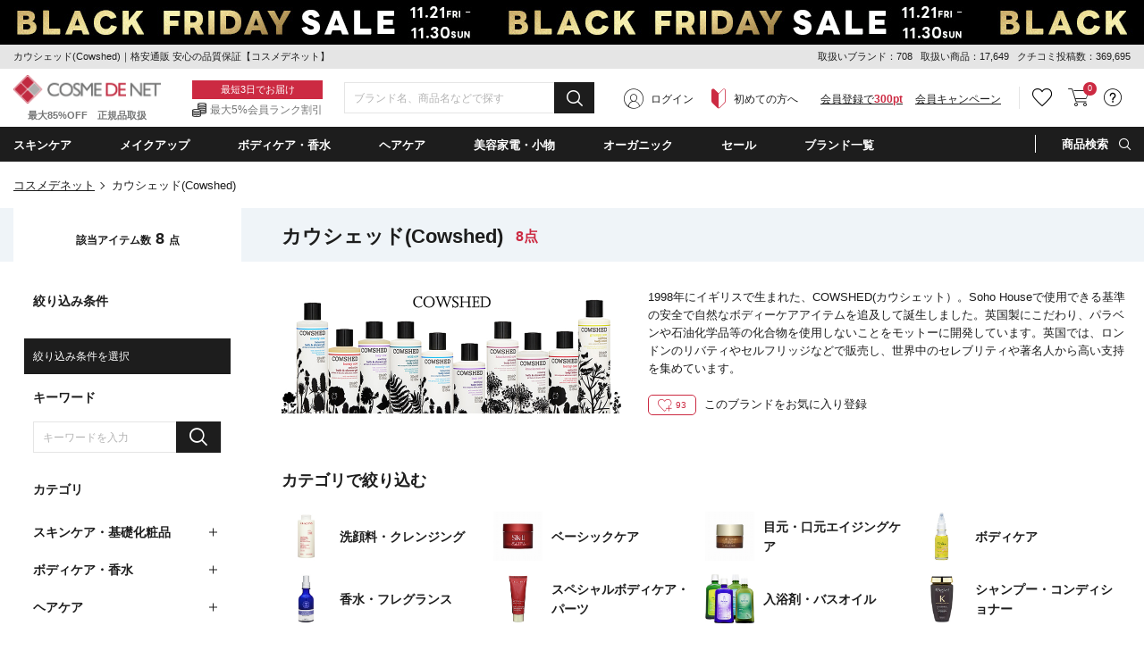

--- FILE ---
content_type: text/html;charset=UTF-8
request_url: https://www.cosme-de.net/pd/brand/cowshed
body_size: 43971
content:
<!DOCTYPE html>
<html>
<head>
<meta charset="UTF-8">
<meta name="format-detection" content="telephone=no">
<meta name="google-site-verification" content="cSC6aH0cZRzqhGxkjkrqC9txtr4_v0eK2wQdZut7UK4" />
<meta name="msvalidate.01" content="A2F6B6FA1425F56FCD1B16392F815FAE" />
<meta name="csrf-token" content="D8B9BA2DA5F62DB755DC6558705593FD363B7FD7" />
<meta name="theme-color" content="#1d1d1d" > 
<meta http-equiv="X-UA-Compatible" content="IE=edge"/>
<link rel="shortcut icon" href="https://image2.cosme-de.net/favicon.ico" />
<link rel="apple-touch-icon" href="https://image2.cosme-de.net/assets/pcv2/images/share/apple-touch-icon_180.png" />
<link rel="mask-icon" href="https://image2.cosme-de.net/favicon.svg" />
<link rel="search" type="application/opensearchdescription+xml" href="/opensearch.xml" title="コスメデネット"  />
<link rel="preload" as="font" href="https://image2.cosme-de.net/assets/pcv2/css/fonts/icomoon.ttf?jd9z1i"  crossorigin >
<link rel="stylesheet" media="all" type="text/css" href="https://image2.cosme-de.net/assets/pcv2/css/reset.min.css">
<link rel="stylesheet" media="all" type="text/css" href="https://image2.cosme-de.net/assets/pcv2/css/style.min.css">
<link rel="stylesheet" media="all" type="text/css" href="https://image2.cosme-de.net/assets/pcv2/css/jost.min.css">
<link rel="stylesheet" media="all" type="text/css" href="https://image2.cosme-de.net/assets/pcv2/css/base.min.css?1226">
<link rel="stylesheet" media="all" type="text/css" href="https://image2.cosme-de.net/assets/pcv2/css/pc_cosmedenet.min.css">
<link rel="stylesheet" media="all" type="text/css" href="https://image2.cosme-de.net/assets/pcv2/css/slick.min.css">
<link rel="stylesheet" media="all" type="text/css" href="https://image2.cosme-de.net/assets/pcv2/css/slick-theme.min.css">
<link rel="stylesheet" media="all" type="text/css" href="https://image2.cosme-de.net/zendesk/zendesk.css"> 
<style>
.header .mid_area .fix_area .min_width .text_area .text_02{padding:3px 0 1px;padding-left:20px;color:#747575;font-size:12px;font-size:1.2rem;background:url(https://image2.cosme-de.net/assets/pcv2/images/base/icon_01.png) no-repeat left center}
.star.star_00h{background:url(https://image2.cosme-de.net/assets/pcv2/images/base/review_star_00h.png) no-repeat left top}.star.star_01{background:url(https://image2.cosme-de.net/assets/pcv2/images/base/review_star_01.png) no-repeat left top}.star.star_01h{background:url(https://image2.cosme-de.net/assets/pcv2/images/base/review_star_01h.png) no-repeat left top}.star.star_02{background:url(https://image2.cosme-de.net/assets/pcv2/images/base/review_star_02.png) no-repeat left top}.star.star_02h{background:url(https://image2.cosme-de.net/assets/pcv2/images/base/review_star_02h.png) no-repeat left top}.star.star_03{background:url(https://image2.cosme-de.net/assets/pcv2/images/base/review_star_03.png) no-repeat left top}.star.star_03h{background:url(https://image2.cosme-de.net/assets/pcv2/images/base/review_star_03h.png) no-repeat left top}.star.star_04{background:url(https://image2.cosme-de.net/assets/pcv2/images/base/review_star_04.png) no-repeat left top}.star.star_04h{background:url(https://image2.cosme-de.net/assets/pcv2/images/base/review_star_04h.png) no-repeat left top}.star.star_05{background:url(https://image2.cosme-de.net/assets/pcv2/images/base/review_star_05.png) no-repeat left top}
</style>
<script type="application/ld+json">
{
  "@context": "http://schema.org",
  "@type": "WebSite",
  "url": "https://www.cosme-de.net/",
  "potentialAction": {
    "@type": "SearchAction",
    "target": "https://www.cosme-de.net/search/keyword?keyword={search_term}",
    "query-input": "required name=search_term"
  }
}
</script>


<script>
window.dataLayer = window.dataLayer || [];
</script>

<script>

  var login_user_detail = {
    is_login: false
  };

</script>

    <script>
      dataLayer.push({
         'member_id': ''
      });
    </script>
  
  <!-- Google Tag Manager -->
  <script>(function(w,d,s,l,i){w[l]=w[l]||[];w[l].push({'gtm.start':
  new Date().getTime(),event:'gtm.js'});var f=d.getElementsByTagName(s)[0],
  j=d.createElement(s),dl=l!='dataLayer'?'&l='+l:'';j.async=true;j.src=
  'https://www.googletagmanager.com/gtm.js?id='+i+dl;f.parentNode.insertBefore(j,f);
  })(window,document,'script','dataLayer','GTM-8BJK');</script>
  <!-- End Google Tag Manager -->

<link rel="stylesheet" media="all" type="text/css" href="https://image2.cosme-de.net/assets/pcv2/css/colorbox.min.css">
<link rel="stylesheet" media="all" type="text/css" href="https://image2.cosme-de.net/assets/pcv2/css/item_list.min.css?20231016">
<meta name="keywords" content="カウシェッド,Cowshed,カウシェット,こすめでねっと,通販,化粧品,ランキング,海外コスメ,格安コスメ,送料無料" />
<meta name="description" content="カウシェッド（Cowshed）の格安コスメ通販サイト【コスメデネット】。1点から全国送料無料でお届けします。ISO取得でお客様に安心をお届けするための徹底品質管理体制を実施しています。" />

<link rel="canonical" href="https://www.cosme-de.net/pd/brand/cowshed" />

<title>カウシェッド(Cowshed)｜格安通販 安心の品質保証【コスメデネット】</title>
</head>
<body class="logout" >

    <!-- Google Tag Manager (noscript) -->
    <noscript><iframe src="https://www.googletagmanager.com/ns.html?id=GTM-8BJK"
    height="0" width="0" style="display:none;visibility:hidden"></iframe></noscript>
    <!-- End Google Tag Manager (noscript) -->
  
<header class="header">


<a href="/sale/eventsale/blackfridaysale" style="outline:none;">
<div class="js-header_banner_area" style="background: url('') left top repeat-x; display: block;height:50px">
</div>
</a>
<script>
document.addEventListener("DOMContentLoaded", function() {
  document.querySelector(".js-header_banner_area").style.backgroundImage = "url('https://image2.cosme-de.net/html/campaign_banner/251121bf-550x50.jpg')";
});
</script>


<div class="top_area">
  <div class="min_width">
    
    <p class="h1_text">カウシェッド(Cowshed)｜格安通販 安心の品質保証【コスメデネット】</p>
    
    <div class="text" style="line-height:1.8;">
      <span>取扱いブランド：708</span>
      <span>取扱い商品：17,649</span>
      <span>クチコミ投稿数：369,695</span>
    </div>
  </div>
</div>


<div class="mid_area">
  <div class="fix_area" id="header_fixed">
    <div class="min_width">
      
      
      <p class="logo"><a href="/"><img loading="lazy" width="165" height="32" src="https://image2.cosme-de.net/assets/pcv2/images/base/header_logo.png" alt="COSME DE NET" ></a><span>最大85%OFF　正規品取扱</span></p>
      
      <div class="text_area"><p class="text_01">最短3日でお届け</p><p class="text_02">最大5%会員ランク割引</p></div>
      
      <div class="search_form" style="width:280px" >
        <form id="frmHeaderMidKeyword" name="frmHeaderMidKeyword"  action="/search/keyword" method="get" onsubmit="if(this.keyword.value==''){alert('キーワード（ブランド名・商品名・シリーズなど）を入力してください。'); return false;}">
          
            <script src="https://image2.cosme-de.net/assets/pcv2/script/jquery-1.11.3.min.js"></script>
            <script src="https://unpkg.com/@trevoreyre/autocomplete-js"></script>
            <script src="https://image2.cosme-de.net/assets/pcv2/script/pc_full_text_search_suggest.js"></script>
            <link rel="stylesheet" href="https://unpkg.com/@trevoreyre/autocomplete-js/dist/style.css"/>
            <link rel="stylesheet" type="text/css" href="https://image2.cosme-de.net/assets/pcv2/css/suggest.css">

            <div id="autocomplete" class="autocomplete" style="display: inline-block; width: 100%;">
                <input type="search" id="inputSearch" name="keyword" class="autocomplete-input" autocomplete="off" placeholder="ブランド名、商品名などで探す">
                <ul class="autocomplete-result-list"></ul>
            </div>
            <script>
              APPEC.module.searchSuggest.InitialSite = 'CDN';
              APPEC.module.searchSuggest.InitialElement = '#autocomplete';
              APPEC.module.searchSuggest.SuggestSearchPCUrl = 'https://www.cosme-de.net/search/suggest/';
              APPEC.module.searchSuggest.SearchKeywordUrl = 'https://www.cosme-de.net/search/keyword?keyword=';
              APPEC.module.searchSuggest.SearchBrandUrl = 'https://www.cosme-de.net/pd/brand/';
              APPEC.module.searchSuggest.SearchCategoryUrl = 'https://www.cosme-de.net/';
              APPEC.module.searchSuggest.ItemDetailUrl = 'https://www.cosme-de.net/pd/products/';

              APPEC.module.searchSuggest.Initialize();
            </script>
          
          <button type="submit" id="btnHeaderMidAreaSearch" ><span aria-hidden="true" class="icon_font icon-icon_02"></span></button>
        </form>
      </div>
      
      
  <div class="member_area"><div class="btn login_btn"><span aria-hidden="true" class="icon_font icon-icon_07"></span><a href="/login/">ログイン</a></div><div class="btn beginner_btn"><span aria-hidden="true" class="icon_font icon-icon_08"></span><a href="/guide/new_customers">初めての方へ</a></div><div class="btn register_btn"><a href="/mem/regist_form?ctl=mem_regist_rules">会員登録で<span>300pt</span></a></div><div class="btn" style="margin-left:1em"  ><a href="/campaign/" style="text-decoration: underline" >会員キャンペーン</a></div></div>

<div class="btn_area">
  
  
  <div class="btn favorite h_menu_trigger">
    <div class="icon"><a href="https://www.cosme-de.net/login/" style="text-decoration:none" ><span aria-hidden="true" class="icon_font icon-icon_04"></span></a></div>
  </div>
  
  
  <div class="btn cart">
    <a href="/cart/main"><span aria-hidden="true" class="icon_font icon-icon_05"></span></a>
    <span class="badge js-header_cartarea_count">0</span>
  </div>
  
  <div class="btn support h_menu_trigger" >
    <div class="icon"><span aria-hidden="true" class="icon_font icon-icon_06"></span></div>
    <div class="h_menu_box">
      <div class="inner">
        <p class="ttl">お客様サポート</p>
        <ul class="list_01 common_list_01">
          <li><a href="/faq">よくある質問</a></li>
          <li><a href="/guide/order">ご注文・お支払い</a></li>
          <li><a href="/guide/return">キャンセル・返品交換</a></li>
          <li><a href="/faq_list?cate=2">送料・お届け</a></li>
          <li><a href="/guide">お買い物ガイド</a></li>
          <li><a href="/guide/new_customers">はじめての方へ</a></li>
        </ul>
      </div>
    </div>
  </div>
</div>

    </div>
  </div>
</div>

<div class="bottom_area">
<div class="min_width">
<ul class="navi_list">


<li class="navi navi_01 navi_trigger"><span class="navi_name" ondblclick="location.href='/skincare/'" >スキンケア</span>
  <div class="cat_menu navi_menu_box" >
    <div class="inner">
      <p class="ttl_01" style="padding-left:5px;"><span aria-hidden="true" class="icon_font icon-icon_10"  ></span><a style="font-weight:700;font-size:14px;" href="/skincare/">スキンケア・基礎化粧品(4898)</a></p>
      <div class="flex_wrap">
        <div class="l_area">
          <div class="block"><p class="ttl_02"><a href="/skincare/01">洗顔料・クレンジング（784）</a></p><ul><li><a href="/skincare/0001">洗顔石鹸（石けん）（20）</a></li><li><a href="/skincare/0002">洗顔フォーム（200）</a></li><li><a href="/skincare/0003">オイルクレンジング（79）</a></li><li><a href="/skincare/0004">ミルククレンジング（125）</a></li><li><a href="/skincare/0005">クレンジングクリーム（77）</a></li><li><a href="/skincare/0006">クレンジングジェル（79）</a></li><li><a href="/skincare/0007">ポイントメイク落とし・メイクリムーバー（36）</a></li><li><a href="/skincare/0008">その他洗顔料・クレンジング（135）</a></li><li><a href="/skincare/0083">クレンジングウォーター（73）</a></li></ul></div><div class="block"><p class="ttl_02"><a href="/skincare/02">ベーシックケア（2977）</a></p><ul><li><a href="/skincare/0009">化粧水・ローション（611）</a></li><li><a href="/skincare/0010">美容液（815）</a></li><li><a href="/skincare/0011">乳液・ミルク（148）</a></li><li><a href="/skincare/0012">フェイスクリーム・ジェル・乳液・ミルク（1163）</a></li><li><a href="/skincare/0013">フェイスオイル・バーム（188）</a></li><li><a href="/skincare/0015">スキンケアその他（115）</a></li><li><a href="/skincare/0082">ブースター・導入液（39）</a></li></ul></div><div class="block"><p class="ttl_02"><a href="/skincare/03">パック・フェイスマスク（450）</a></p><ul><li><a href="/skincare/0017">スクラブ洗顔/ピーリング（125）</a></li><li><a href="/skincare/0018">シートマスク・パック（326）</a></li><li><a href="/skincare/0090">マッサージクリーム（5）</a></li></ul></div><div class="block"><p class="ttl_02"><a href="/skincare/04">目元・口元エイジングケア（544）</a></p><ul><li><a href="/skincare/0019">アイクリーム・目元美容液（342）</a></li><li><a href="/skincare/0020">眉毛美容液（1）</a></li><li><a href="/skincare/0021">まつげ美容液（23）</a></li><li><a href="/skincare/0022">リップケア・リップクリーム（180）</a></li></ul></div><div class="block"><p class="ttl_02"><a href="/skincare/23">日焼け対策・サンケア（246）</a></p><ul><li><a href="/skincare/0014">日焼け止め・UVケア（246）</a></li></ul></div>
        </div>
        <div class="r_area"> <p class="ttl_02">お悩みから探す</p><ul class="trouble"> <li><a href="/skincare/?effect=02">美白・シミ</a></li><li><a href="/skincare/?effect=03">くすみ</a></li><li><a href="/skincare/?effect=04">毛穴ケア</a></li><li><a href="/skincare/?effect=05">アクネケア</a></li><li><a href="/skincare/?effect=07">低刺激・敏感肌</a></li><li><a href="/skincare/?effect=08">アンチエイジング</a></li><li><a href="/skincare/?effect=09">ハリ・弾力</a></li><li><a href="/skincare/?effect=70">しわ・リンクルケア</a></li><li><a href="/skincare/?effect=17">目元のクマ</a></li></ul> </div>
      </div>
    </div>
  </div>
</li>

<li class="navi navi_02 navi_trigger" ><span class="navi_name" ondblclick="location.href='/makeup/'" >メイクアップ</span>
  <div class="cat_menu navi_menu_box" >
    <div class="inner">
      <p class="ttl_01" style="padding-left:5px;"><span aria-hidden="true" class="icon_font icon-icon_11"  ></span><a style="font-weight:700;font-size:14px;" href="/makeup/">メイクアップ(3105)</a></p>
      <div class="flex_wrap">
        <div class="l_area">
          <div class="block"><p class="ttl_02"><a href="/makeup/18">ベースメイク（531）</a></p><ul><li><a href="/makeup/0034">化粧下地/BB/CCクリーム（281）</a></li><li><a href="/makeup/0039">コンシーラー（144）</a></li><li><a href="/makeup/0071">ハイライター（106）</a></li></ul></div><div class="block"><p class="ttl_02"><a href="/makeup/19">口紅・グロス・リップライナー（654）</a></p><ul><li><a href="/makeup/0047">口紅・リップスティック（459）</a></li><li><a href="/makeup/0048">リップグロス（173）</a></li><li><a href="/makeup/0049">リップライナー（22）</a></li></ul></div><div class="block"><p class="ttl_02"><a href="/makeup/20">メイク道具・化粧小物（150）</a></p><ul><li><a href="/makeup/0051">メイクブラシ（60）</a></li><li><a href="/makeup/0088">鏡・ミラー（2）</a></li><li><a href="/makeup/0091">ビューラー（2）</a></li><li><a href="/makeup/0092">その他化粧小物（89）</a></li></ul></div><div class="block"><p class="ttl_02"><a href="/makeup/22">アイメイク・アイシャドウ（723）</a></p><ul><li><a href="/makeup/0042">アイブロウ・眉マスカラ（204）</a></li><li><a href="/makeup/0043">ペンシルアイライナー（77）</a></li><li><a href="/makeup/0046">パウダーアイシャドウ（339）</a></li><li><a href="/makeup/0058">ジェル・クリームアイシャドウ（31）</a></li><li><a href="/makeup/0059">その他アイシャドウ（12）</a></li><li><a href="/makeup/0060">リキッドアイライナー（47）</a></li><li><a href="/makeup/0061">ジェルアイライナー（12）</a></li><li><a href="/makeup/0062">その他アイライナー（6）</a></li></ul></div><div class="block"><p class="ttl_02"><a href="/makeup/26">ファンデーション・パウダー（872）</a></p><ul><li><a href="/makeup/0035">パウダーファンデーション（96）</a></li><li><a href="/makeup/0036">リキッドファンデーション（434）</a></li><li><a href="/makeup/0037">クリーム・エマルジョンファンデ（29）</a></li><li><a href="/makeup/0038">その他ファンデーション（30）</a></li><li><a href="/makeup/0040">フェイスパウダー・ルースパウダー（145）</a></li><li><a href="/makeup/0041">プレストパウダー・フェイスカラー（102）</a></li><li><a href="/makeup/0119">スティックファンデーション（10）</a></li><li><a href="/makeup/0124">クッションファンデーション（34）</a></li></ul></div><div class="block"><p class="ttl_02"><a href="/makeup/27">マスカラ（171）</a></p><ul><li><a href="/makeup/0044">マスカラ（162）</a></li><li><a href="/makeup/0045">マスカラ下地（9）</a></li></ul></div><div class="block"><p class="ttl_02"><a href="/makeup/28">チーク（頬紅）（194）</a></p><ul><li><a href="/makeup/0050">パウダーチーク（170）</a></li><li><a href="/makeup/0056">ジェル・クリームチーク（23）</a></li><li><a href="/makeup/0057">リキッド他チーク（1）</a></li></ul></div>
        </div>
        <div class="r_area"> <p class="ttl_02">お悩みから探す</p><ul class="trouble"> <li><a href="/makeup/?effect=20">カバー力</a></li><li><a href="/makeup/?effect=21">くずれにくい</a></li><li><a href="/makeup/?effect=15">UVカット</a></li><li><a href="/makeup/?effect=19">ナチュラル仕上がり</a></li><li><a href="/makeup/?effect=48">パール・ラメ</a></li><li><a href="/makeup/?effect=59">透明感・薄づき</a></li><li><a href="/makeup/?effect=24">ボリュームアップ</a></li><li><a href="/makeup/?effect=25">ウォータープルーフ</a></li><li><a href="/makeup/?effect=54">お湯で落ちる（メイク）</a></li></ul> </div>
      </div>
    </div>
  </div>
</li>

<li class="navi navi_03 navi_trigger"><span class="navi_name" ondblclick="location.href='/bodycare/'" >ボディケア・香水</span>
  <div class="cat_menu navi_menu_box"  >
    <div class="inner">
      <p class="ttl_01" style="padding-left:5px;"><span aria-hidden="true" class="icon_font icon-icon_12"  ></span><a style="font-weight:700;font-size:14px;" href="/bodycare/">ボディケア・香水(6285)</a></p>
      <div class="flex_wrap">
        <div class="l_area">
          <div class="block"><p class="ttl_02"><a href="/bodycare/05">ボディケア（1289）</a></p><ul><li><a href="/bodycare/0023">ボディソープ・ボディシャンプー（278）</a></li><li><a href="/bodycare/0025">ボディオイル（214）</a></li><li><a href="/bodycare/0026">ボディクリーム（220）</a></li><li><a href="/bodycare/0027">ボディローション・ミルク（294）</a></li><li><a href="/bodycare/0028">ボディジェル（27）</a></li><li><a href="/bodycare/0029">ボディスクラブ（88）</a></li><li><a href="/bodycare/0033">その他ボディケア（41）</a></li><li><a href="/bodycare/0089">ボディ用石鹸（石けん）（136）</a></li><li><a href="/bodycare/0120">ボディバター（14）</a></li></ul></div><div class="block"><p class="ttl_02"><a href="/bodycare/07">香水・フレグランス（2856）</a></p><ul><li><a href="/bodycare/0052">女性用香水（レディースフレグランス）（1528）</a></li><li><a href="/bodycare/0053">男性用香水（メンズフレグランス）（819）</a></li><li><a href="/bodycare/0085">エッセンシャルオイル(精油)（25）</a></li><li><a href="/bodycare/0093">アロマ・キャンドル（278）</a></li><li><a href="/bodycare/0094">ルームフレグランス（206）</a></li><li><a href="/bodycare/0095">リラクゼーション（10）</a></li></ul></div><div class="block"><p class="ttl_02"><a href="/bodycare/10">サプリメント・健康食品（62）</a></p><ul><li><a href="/bodycare/0066">ダイエットサプリメント（2）</a></li><li><a href="/bodycare/0096">ヘルスケアその他（49）</a></li><li><a href="/bodycare/0097">美容・健康サプリメント・食品（11）</a></li></ul></div><div class="block"><p class="ttl_02"><a href="/bodycare/11">エチケット（258）</a></p><ul><li><a href="/bodycare/0070">デオドラント・制汗剤（129）</a></li><li><a href="/bodycare/0073">脱毛・ムダ毛処理（1）</a></li><li><a href="/bodycare/0080">歯磨き・オーラルケア（95）</a></li><li><a href="/bodycare/0098">洗濯用洗剤・柔軟剤（33）</a></li></ul></div><div class="block"><p class="ttl_02"><a href="/bodycare/15">ネイル・ネイルケア（1239）</a></p><ul><li><a href="/bodycare/0078">マニキュア・ネイルカラー（1161）</a></li><li><a href="/bodycare/0079">ネイルオイル・クリームなどケア用品（78）</a></li></ul></div><div class="block"><p class="ttl_02"><a href="/bodycare/21">スペシャルボディケア・パーツ（511）</a></p><ul><li><a href="/bodycare/0030">バストアップ・ネックケア（34）</a></li><li><a href="/bodycare/0031">レッグ・フットケア（24）</a></li><li><a href="/bodycare/0032">ハンドクリーム・ケア（453）</a></li></ul></div><div class="block"><p class="ttl_02"><a href="/bodycare/33">入浴剤・バスオイル（123）</a></p><ul><li><a href="/bodycare/0024">入浴剤・バスオイル（96）</a></li><li><a href="/bodycare/0121">バスソルト（20）</a></li><li><a href="/bodycare/0122">バブルバス（7）</a></li></ul></div>
        </div>
        <div class="r_area"> <p class="ttl_02">お悩みから探す</p><ul class="trouble"> <li><a href="/bodycare/?effect=36">デオドラント</a></li><li><a href="/bodycare/?effect=34">スリミング</a></li><li><a href="/bodycare/?effect=35">リラックス</a></li><li><a href="/bodycare/?effect=38">代謝アップ</a></li><li><a href="/bodycare/?effect=45">脂肪燃焼</a></li><li><a href="/bodycare/?effect=98">デトックス</a></li><li><a href="/bodycare/?effect=51">角質ケア</a></li><li><a href="/bodycare/?effect=39">バストアップ</a></li></ul> </div>
      </div>
    </div>
  </div>
</li>

<li class="navi navi_04 navi_trigger"><span class="navi_name" ondblclick="location.href='/haircare/'"  >ヘアケア</span>
  <div class="cat_menu navi_menu_box" >
    <div class="inner">
      <p class="ttl_01" style="padding-left:5px;"><span aria-hidden="true" class="icon_font icon-icon_13"  ></span><a style="font-weight:700;font-size:14px;" href="/haircare/">ヘアケア(3179)</a></p>
      <div class="flex_wrap">
        <div class="l_area">
          <div class="block"><p class="ttl_02"><a href="/haircare/14">ヘアスタイリング （494）</a></p><ul><li><a href="/haircare/0086">ヘアスタイリング（449）</a></li><li><a href="/haircare/0099">ヘアブラシ（45）</a></li></ul></div><div class="block"><p class="ttl_02"><a href="/haircare/24">シャンプー・コンディショナー（1561）</a></p><ul><li><a href="/haircare/0075">シャンプー（993）</a></li><li><a href="/haircare/0076">コンディショナー（618）</a></li></ul></div><div class="block"><p class="ttl_02"><a href="/haircare/25">スペシャルヘアケア（1157）</a></p><ul><li><a href="/haircare/0077">その他ヘアケア（オイル・ウォーター）（483）</a></li><li><a href="/haircare/0084">ヘアトリートメント（663）</a></li><li><a href="/haircare/0087">スカルプケア（頭皮ケア）（12）</a></li></ul></div>
        </div>
        <div class="r_area"> <p class="ttl_02">お悩みから探す</p><ul class="trouble"> <li><a href="/haircare/?effect=85">まとまりやすい</a></li><li><a href="/haircare/?effect=31">トリートメント効果</a></li><li><a href="/haircare/?effect=52">さらさら</a></li><li><a href="/haircare/?effect=53">しっとり</a></li><li><a href="/haircare/?effect=56">ふけ・かゆみ（地肌）対策</a></li><li><a href="/haircare/?effect=57">抜け毛対策</a></li><li><a href="/haircare/?effect=60">香りがよい</a></li><li><a href="/haircare/?effect=81">洗い流し不要</a></li></ul> </div>
      </div>
    </div>
  </div>
</li>

<li class="navi navi_07 navi_trigger"><span class="navi_name" ondblclick="location.href='/beautyaccessories/'" >美容家電・小物</span>
  <div class="cat_menu navi_menu_box" >
    <div class="inner">
      <p class="ttl_01" style="padding-left:5px;"><span aria-hidden="true" class="icon_font icon-4"  ></span><a style="font-weight:700;font-size:14px;" href="/beautyaccessories/">美容家電・小物(220)</a></p>
      <div class="flex_wrap">
        <div class="l_area">
          <div class="block"><p class="ttl_02"><a href="/beautyaccessories/29">美容家電（62）</a></p><ul><li><a href="/beautyaccessories/0101">ドライヤー（14）</a></li><li><a href="/beautyaccessories/0102">バリカン（10）</a></li><li><a href="/beautyaccessories/0103">美顔器（19）</a></li><li><a href="/beautyaccessories/0104">脱毛器（5）</a></li><li><a href="/beautyaccessories/0105">その他美容家電（14）</a></li></ul></div><div class="block"><p class="ttl_02"><a href="/beautyaccessories/30">美容小物（63）</a></p><ul><li><a href="/beautyaccessories/0106">タオル（25）</a></li><li><a href="/beautyaccessories/0110">その他美容小物（38）</a></li></ul></div><div class="block"><p class="ttl_02"><a href="/beautyaccessories/31">ギフト（2）</a></p><ul><li><a href="/beautyaccessories/0113">ペット（2）</a></li></ul></div><div class="block"><p class="ttl_02"><a href="/beautyaccessories/32">雑貨（76）</a></p><ul><li><a href="/beautyaccessories/0118">おもちゃ（76）</a></li></ul></div>
        </div>
        
      </div>
    </div>
  </div>
</li>
<li class="navi navi_05 navi_trigger"><span class="navi_name" ondblclick="location.href='/organiccosmetics/'" >オーガニック</span>  <div class="cat_menu navi_menu_box" style="max-height:390px;overflow-y:auto" >    <div class="inner">      <div class="l_area">        <p class="ttl_01" style="padding-left:5px;"><span aria-hidden="true" class="icon_font icon-icon_14"  ></span><a style="font-weight:700;font-size:14px;" href="/organiccosmetics/">ナチュラル・オーガニック(1465)</a></p>        <div class="flex_wrap">          <div class="block">          <p class="ttl_02">スキンケア・日焼け対策</p>          <ul>          <li><a href="/organiccosmetics/01">洗顔料・クレンジング（148）</a></li>          <li><a href="/organiccosmetics/02">ベーシックケア（499）</a></li>          <li><a href="/organiccosmetics/03">パック・フェイスマスク（72）</a></li>          <li><a href="/organiccosmetics/23">日焼け対策・サンケア（13）</a></li>          <li><a href="/organiccosmetics/04">目元・口元エイジングケア（96）</a></li>          </ul>          </div>          <div class="block">          <p class="ttl_02">メイクアップ</p>          <ul>          <li><a href="/organiccosmetics/22">アイメイク・アイシャドウ（14）</a></li>          <li><a href="/organiccosmetics/19">口紅・グロス・リップライナー（13）</a></li>          <li><a href="/organiccosmetics/20">メイク道具・化粧小物（0）</a></li>          </ul>          </div>          <div class="block">          <p class="ttl_02">ボディ・ネイルケア</p>          <ul>          <li><a href="/organiccosmetics/05">ボディケア（218）</a></li>          <li><a href="/organiccosmetics/21">スペシャルボディケア・パーツ（79）</a></li>          <li><a href="/organiccosmetics/15">ネイル・ネイルケア（5）</a></li>          <li><a href="/organiccosmetics/07">香水・フレグランス（39）</a></li>          </ul>          </div>          <div class="block">          <p class="ttl_02">ヘアケア</p>          <ul>          <li><a href="/organiccosmetics/24">シャンプー・コンディショナー（187）</a></li>          <li><a href="/organiccosmetics/25">スペシャルヘアケア（84）</a></li>          <li><a href="/organiccosmetics/14">ヘアスタイリング（34）</a></li>          </ul>          </div>          <div class="block">          <p class="ttl_02">その他</p>          <ul>          <li><a href="/organiccosmetics/10">サプリメント・健康食品（0）</a></li>          <li><a href="/organiccosmetics/11">エチケット（31）</a></li>          </ul>          </div>          <div class="block">          <div class="link"><a href="/organiccosmetics/brand">オーガニックコスメブランド一覧</a></div>          <div class="link"><a href="/organiccosmetics/certify">オーガニック認定について</a></div>          </div>        </div>      </div>      <div class="r_area">        <p class="ttl_01">ナチュラル・オーガニックの人気商品</p>        <ul class="featured ">                <li>        <a href="/pd/products/WD00050?product_no=WD00050">        <figure class="img"><img loading="lazy" src="https://image2.cosme-de.net/html/images/WD00050_S.jpg?001" alt="" width="68" height="68" ></figure>        <p>歯みがき（プラント） 75ml </p>        </a>        </li>                <li>        <a href="/pd/products/GIO0022?product_no=GIO0022">        <figure class="img"><img loading="lazy" src="https://image2.cosme-de.net/html/images/GIO0022_S.jpg" alt="" width="68" height="68" ></figure>        <p>クールミント レモネード ソルトボディスクラブ 260g </p>        </a>        </li>                <li>        <a href="/pd/products/MEL0273?product_no=MEL0273">        <figure class="img"><img loading="lazy" src="https://image2.cosme-de.net/html/images/MEL0273_S.jpg?001" alt="" width="68" height="68" ></figure>        <p>ビオオイル アルガンオイル ローズ 50ml </p>        </a>        </li>                <li>        <a href="/pd/products/MA00043?product_no=MA00043">        <figure class="img"><img loading="lazy" src="https://image2.cosme-de.net/html/images/MA00043_S.jpg" alt="" width="68" height="68" ></figure>        <p>リップバルサム 15ml 1個</p>        </a>        </li>                <li>        <a href="/pd/products/1104458?product_no=3104458">        <figure class="img"><img loading="lazy" src="https://image2.cosme-de.net/html/images/3104458_S.jpg" alt="" width="68" height="68" ></figure>        <p>エチケットロールオン セージミント 50ml 【期限間近激安！】</p>        </a>        </li>                <li>        <a href="/pd/products/1105447?product_no=3105447">        <figure class="img"><img loading="lazy" src="https://image2.cosme-de.net/html/images/3105447_S.jpg" alt="" width="68" height="68" ></figure>        <p>ロザピン B オイル 30ml/1fl.oz. </p>        </a>        </li>                </ul>      </div>    </div>  </div></li> 
<li class="navi navi_06 sale navi_trigger"><span class="navi_name" style="color:#fff" ondblclick="location.href='/sale/'" >セール</span> <div class="sale_menu navi_menu_box"> <div class="inner"> <p class="ttl"><span class="icon_font icon-icon_16"></span>セール</p><ul class="list_01 common_list_01"> <li><a href="/sale/">すべてのセール商品</a></li><li><a href="/topics/pricedown">プライスダウン</a></li><li><a href="/sale/halfprice">ALL半額以下</a></li><li><a href="/sale/timesale">タイムセール</a></li><li><a href="/sale/outlet">ワケありアウトレット</a></li></ul> </div></div></li>
<li class="navi navi_07 navi_trigger"><span class="navi_name" ondblclick="location.href='/brands/';" >ブランド一覧</span>  <div class="bland_menu navi_menu_box">    <div class="inner">      <div class="link_area">                        <div class="block">        <p class="ttl">新商品追加ブランド</p>        <ul class="common_list_01">                    <li><a href="/pd/brand/dior">ディオール <span style="color:#cc2a42">11/19 UP</span></a></li>                    <li><a href="/pd/brand/weleda">ヴェレダ <span style="color:#cc2a42">11/19 UP</span></a></li>                    <li><a href="/pd/brand/mac">マック <span style="color:#cc2a42">11/19 UP</span></a></li>                    <li><a href="/pd/brand/clarins">クラランス <span style="color:#cc2a42">11/19 UP</span></a></li>                  </ul>        </div>                <div class="block">        <p class="ttl">新ブランド</p>        <ul class="common_list_01">                    <li><a href="/pd/brand/花西子florasis">フローラシス</a></li>                    <li><a href="/pd/brand/art climb">アートクライム</a></li>                    <li><a href="/pd/brand/vagheggi">バゲージ</a></li>                  </ul>        </div>                        <div class="block header_bottom_recommendation" id="headerBottomRecommendation" >          <p class="ttl">あなたにおすすめ</p>          <ul class="common_list_01"></ul>        </div>      </div>                  <div class="bnr_area">                <div class="bnr">        <a href="/pd/brand/sk-ii">          <img loading="lazy" src="https://image2.cosme-de.net/html/brand_banner/brandbnr_sk2_760x280.png" alt="" width="225" height="83" />        </a>        </div>                <div class="bnr">        <a href="/pd/brand/clarins">          <img loading="lazy" src="https://image2.cosme-de.net/html/brand_banner/brandbnr_cla_760x280.png" alt="" width="225" height="83" />        </a>        </div>                <div class="bnr">        <a href="/pd/brand/clinique">          <img loading="lazy" src="https://image2.cosme-de.net/html/brand_banner/brandbnr_cli_760x280.png" alt="" width="225" height="83" />        </a>        </div>                <div class="bnr">        <a href="/pd/brand/perspirex">          <img loading="lazy" src="https://image2.cosme-de.net/html/brand_banner/brandbnr_pse_760x280.png" alt="" width="225" height="83" />        </a>        </div>              </div>                  <div class="bland_area">        <p class="ttl"><span aria-hidden="true" class="icon_font icon-icon_17"></span><a href="/brands/a" style="text-decoration: underline;">ブランド一覧</a></p>        <div class="bland_list">          <ul class="scroll_area">                    <li>            <span class="a_link" id="bland_alink_01">ア行</span>            <ul>                              <li>                <a href="/pd/brand/icr">                ICR <span>（1）</span>                 </a>              </li>                              <li>                <a href="/pd/brand/rmk">                RMK（アールエムケー） <span>（12）</span>                 </a>              </li>                              <li>                <a href="/pd/brand/rms-beauty">                RMSビューティー <span>（6）</span>                 </a>              </li>                              <li>                <a href="/pd/brand/artis-di-voce">                アーティスディヴォーチェ <span>（24）</span>                 </a>              </li>                              <li>                <a href="/pd/brand/artistic-co">                アーティスティックアンドシーオー <span>（1）</span>                 </a>              </li>                              <li>                <a href="/pd/brand/art climb">                アートクライム <span>（1）</span>                 <span class="new">NEW!</span>                                </a>              </li>                              <li>                <a href="/pd/brand/erno-laszlo">                アーノラズロ <span>（2）</span>                 </a>              </li>                              <li>                <a href="/pd/brand/urbanskinrx">                アーバンスキンRx <span>（3）</span>                 </a>              </li>                              <li>                <a href="/pd/brand/urban-decay">                アーバンディケイ <span>（16）</span>                 </a>              </li>                              <li>                <a href="/pd/brand/eyeko">                アイコ <span>（10）</span>                 </a>              </li>                              <li>                <a href="/pd/brand/icegel">                アイスジェル <span>（195）</span>                 </a>              </li>                              <li>                <a href="/pd/brand/aivil">                アイビル <span>（4）</span>                 </a>              </li>                              <li>                <a href="/pd/brand/imlafloria">                アイムラフロリア <span>（8）</span>                 </a>              </li>                              <li>                <a href="/pd/brand/islandsoap-candleworks">                アイランドソープ＆キャンドルワークス <span>（10）</span>                 </a>              </li>                              <li>                <a href="/pd/brand/aveda">                アヴェダ <span>（87）</span>                 </a>              </li>                              <li>                <a href="/pd/brand/augustinusbader">                アウグスティヌス バデール <span>（10）</span>                 </a>              </li>                              <li>                <a href="/pd/brand/agatha">                アガタ <span>（3）</span>                 </a>              </li>                              <li>                <a href="/pd/brand/acqua-dell-dlba">                アクア・デッレ・エルバ <span>（15）</span>                 </a>              </li>                              <li>                <a href="/pd/brand/acqua-di-parma">                アクアディパルマ <span>（73）</span>                 </a>              </li>                              <li>                <a href="/pd/brand/axxzia">                アクシージア <span>（5）</span>                 </a>              </li>                              <li>                <a href="/pd/brand/acseine">                アクセーヌ <span>（7）</span>                 </a>              </li>                              <li>                <a href="/pd/brand/loris-azzaro">                アザロ <span>（4）</span>                 </a>              </li>                              <li>                <a href="/pd/brand/astalift">                アスタリフト <span>（14）</span>                 </a>              </li>                              <li>                <a href="/pd/brand/acca-kappa">                アッカ カッパ <span>（48）</span>                 </a>              </li>                              <li>                <a href="/pd/brand/addiction">                アディクション <span>（23）</span>                 </a>              </li>                              <li>                <a href="/pd/brand/aderans">                アデランス <span>（3）</span>                 </a>              </li>                              <li>                <a href="/pd/brand/aderay">                アデレイ <span>（2）</span>                 </a>              </li>                              <li>                <a href="/pd/brand/atelier-cologne">                アトリエコロン <span>（11）</span>                 </a>              </li>                              <li>                <a href="/pd/brand/anna-sui">                アナスイ <span>（32）</span>                 </a>              </li>                              <li>                <a href="/pd/brand/anastasia-beverly-hills">                アナスタシアビバリーヒルズ <span>（93）</span>                 </a>              </li>                              <li>                <a href="/pd/brand/analoa">                アナロア <span>（8）</span>                 </a>              </li>                              <li>                <a href="/pd/brand/annick-goutal">                アニック グタール <span>（31）</span>                 </a>              </li>                              <li>                <a href="/pd/brand/anoaii">                アノアイ <span>（2）</span>                 </a>              </li>                              <li>                <a href="/pd/brand/abercrombie-fitch">                アバクロンビー&amp;フィッチ <span>（1）</span>                 </a>              </li>                              <li>                <a href="/pd/brand/ahava">                アハバ <span>（16）</span>                 </a>              </li>                              <li>                <a href="/pd/brand/avalon-organics">                アバロンオーガニクス <span>（10）</span>                 </a>              </li>                              <li>                <a href="/pd/brand/apivita">                アピヴィータ <span>（3）</span>                 </a>              </li>                              <li>                <a href="/pd/brand/absalon">                アブサロン <span>（13）</span>                 </a>              </li>                              <li>                <a href="/pd/brand/uptogloss">                アプトグロス <span>（2）</span>                 </a>              </li>                              <li>                <a href="/pd/brand/abracadabra">                アブラカダブラ <span>（4）</span>                 </a>              </li>                              <li>                <a href="/pd/brand/approach">                アプローチ <span>（2）</span>                 </a>              </li>                              <li>                <a href="/pd/brand/avene">                アベンヌ <span>（56）</span>                 </a>              </li>                              <li>                <a href="/pd/brand/apocos">                アポコス <span>（5）</span>                 </a>              </li>                              <li>                <a href="/pd/brand/amatora">                アマトラ <span>（12）</span>                 </a>              </li>                              <li>                <a href="/pd/brand/amaros">                アマロス <span>（10）</span>                 </a>              </li>                              <li>                <a href="/pd/brand/aman nutrition">                アマンニュートリション <span>（2）</span>                 </a>              </li>                              <li>                <a href="/pd/brand/amouage">                アムアージュ <span>（2）</span>                 </a>              </li>                              <li>                <a href="/pd/brand/amorous">                アムロス <span>（12）</span>                 </a>              </li>                              <li>                <a href="/pd/brand/americandrew">                アメリカンクルー <span>（1）</span>                 </a>              </li>                              <li>                <a href="/pd/brand/aramis">                アラミス <span>（6）</span>                 </a>              </li>                              <li>                <a href="/pd/brand/lab-series">                アラミス ラボシリーズ <span>（24）</span>                 </a>              </li>                              <li>                <a href="/pd/brand/arimino">                アリミノ <span>（192）</span>                 </a>              </li>                              <li>                <a href="/pd/brand/algenist">                アルゲニスト <span>（4）</span>                 </a>              </li>                              <li>                <a href="/pd/brand/argol">                アルゴール <span>（4）</span>                 </a>              </li>                              <li>                <a href="/pd/brand/argentum">                アルジェンタム <span>（1）</span>                 </a>              </li>                              <li>                <a href="/pd/brand/argital">                アルジタル <span>（4）</span>                 </a>              </li>                              <li>                <a href="/pd/brand/alba1913">                アルバ1913 <span>（5）</span>                 </a>              </li>                              <li>                <a href="/pd/brand/albion">                アルビオン <span>（11）</span>                 </a>              </li>                              <li>                <a href="/pd/brand/alpsion">                アルピジョン <span>（27）</span>                 </a>              </li>                              <li>                <a href="/pd/brand/alphah">                アルファH <span>（5）</span>                 </a>              </li>                              <li>                <a href="/pd/brand/al-phax">                アルファックス <span>（2）</span>                 </a>              </li>                              <li>                <a href="/pd/brand/the-arya-vaidya-pharmacy">                アルヤ ヴァイディヤ ファーマシー <span>（15）</span>                 </a>              </li>                              <li>                <a href="/pd/brand/aromatherapy-associates">                アロマセラピー アソシエイツ <span>（75）</span>                 </a>              </li>                              <li>                <a href="/pd/brand/the-aroma-therapy-company">                アロマセラピーカンパニー <span>（16）</span>                 </a>              </li>                              <li>                <a href="/pd/brand/hour-glass">                アワーグラス <span>（6）</span>                 </a>              </li>                              <li>                <a href="/pd/brand/an-era">                アンエラ <span>（4）</span>                 </a>              </li>                              <li>                <a href="/pd/brand/underbarplus">                アンダーバープラスヘアオイル <span>（3）</span>                 </a>              </li>                              <li>                <a href="/pd/brand/antica-farmacista">                アンティカファルマシスタ <span>（45）</span>                 </a>              </li>                              <li>                <a href="/pd/brand/and-one">                アンドワン <span>（3）</span>                 </a>              </li>                              <li>                <a href="/pd/brand/annemarie-borlind">                アンネマリー ボーリンド <span>（190）</span>                 </a>              </li>                              <li>                <a href="/pd/brand/embryolisse">                アンブリオリス <span>（15）</span>                 </a>              </li>                              <li>                <a href="/pd/brand/amplitude">                アンプリチュード <span>（2）</span>                 </a>              </li>                              <li>                <a href="/pd/brand/valla">                ヴァラ <span>（2）</span>                 </a>              </li>                              <li>                <a href="/pd/brand/varijoie">                ヴァリジョア <span>（6）</span>                 </a>              </li>                              <li>                <a href="/pd/brand/evo">                イーヴォ <span>（1）</span>                 </a>              </li>                              <li>                <a href="/pd/brand/evelom">                イヴロム <span>（11）</span>                 </a>              </li>                              <li>                <a href="/pd/brand/ikou">                イコウ <span>（16）</span>                 </a>              </li>                              <li>                <a href="/pd/brand/aesop">                イソップ <span>（74）</span>                 </a>              </li>                              <li>                <a href="/pd/brand/issey-miyake">                イッセイミヤケ <span>（17）</span>                 </a>              </li>                              <li>                <a href="/pd/brand/it-cosmetics">                イットコスメティックス <span>（1）</span>                 </a>              </li>                              <li>                <a href="/pd/brand/inatura">                イナチュラ <span>（2）</span>                 </a>              </li>                              <li>                <a href="/pd/brand/inika-oragnic">                イニカ オーガニック <span>（37）</span>                 </a>              </li>                              <li>                <a href="/pd/brand/epheon">                イフェオン <span>（1）</span>                 </a>              </li>                              <li>                <a href="/pd/brand/ipsa">                イプサ <span>（6）</span>                 </a>              </li>                              <li>                <a href="/pd/brand/yves-saint-lauren">                イブサンローラン <span>（160）</span>                 </a>              </li>                              <li>                <a href="/pd/brand/ipsciss">                イプシス <span>（7）</span>                 </a>              </li>                              <li>                <a href="/pd/brand/immupure">                イミュピュア <span>（4）</span>                 </a>              </li>                              <li>                <a href="/pd/brand/ilia">                イリア <span>（5）</span>                 </a>              </li>                              <li>                <a href="/pd/brand/iriya">                イリヤ <span>（8）</span>                 </a>              </li>                              <li>                <a href="/pd/brand/iloa">                イロア <span>（6）</span>                 </a>              </li>                              <li>                <a href="/pd/brand/ironowa">                イロノワ <span>（28）</span>                 </a>              </li>                              <li>                <a href="/pd/brand/infique">                インフィーク <span>（1）</span>                 </a>              </li>                              <li>                <a href="/pd/brand/infracyte">                インフラサイト <span>（12）</span>                 </a>              </li>                              <li>                <a href="/pd/brand/inborn">                インボーン <span>（27）</span>                 </a>              </li>                              <li>                <a href="/pd/brand/vida terra">                ヴィーダテラ <span>（5）</span>                 </a>              </li>                              <li>                <a href="/pd/brand/wuao">                ウアオ <span>（25）</span>                 </a>              </li>                              <li>                <a href="/pd/brand/valmont">                ヴァルモン <span>（36）</span>                 </a>              </li>                              <li>                <a href="/pd/brand/valentino">                ヴァレンティノ <span>（1）</span>                 </a>              </li>                              <li>                <a href="/pd/brand/vancleefandarpels">                ヴァン クリーフ&amp;アーペル <span>（3）</span>                 </a>              </li>                              <li>                <a href="/pd/brand/viol">                ヴィオール <span>（3）</span>                 </a>              </li>                              <li>                <a href="/pd/brand/visplantis">                ヴィスプランティス <span>（6）</span>                 </a>              </li>                              <li>                <a href="/pd/brand/oui-nails">                ウィネイルズ <span>（99）</span>                 </a>              </li>                              <li>                <a href="/pd/brand/winky-lux">                ウィンキーラックス <span>（16）</span>                 </a>              </li>                              <li>                <a href="/pd/brand/uubu">                ウーブ <span>（2）</span>                 </a>              </li>                              <li>                <a href="/pd/brand/wella">                ウエラ <span>（17）</span>                 </a>              </li>                              <li>                <a href="/pd/brand/weleda">                ヴェレダ <span>（154）</span>                 <span class="up">11/19 UP</span>                                </a>              </li>                              <li>                <a href="/pd/brand/utowa">                ウトワ <span>（115）</span>                 <span class="up">11/18 UP</span>                                </a>              </li>                              <li>                <a href="/pd/brand/olehenriksen">                ウラヘンリクセン <span>（8）</span>                 </a>              </li>                              <li>                <a href="/pd/brand/wooliliwoo">                ウリリウ <span>（2）</span>                 </a>              </li>                              <li>                <a href="/pd/brand/environ">                ENVIRON（エンビロン） <span>（4）</span>                 </a>              </li>                              <li>                <a href="/pd/brand/lcn">                LCN <span>（25）</span>                 </a>              </li>                              <li>                <a href="/pd/brand/sk-ii">                SK-2/SK-II/エスケーツー <span>（50）</span>                 </a>              </li>                              <li>                <a href="/pd/brand/airkaoru">                エアーかおる <span>（4）</span>                 </a>              </li>                              <li>                <a href="/pd/brand/eans">                エアンス <span>（15）</span>                 </a>              </li>                              <li>                <a href="/pd/brand/eightandbob">                エイトアンドボブ <span>（12）</span>                 </a>              </li>                              <li>                <a href="/pd/brand/app">                エーピーピー <span>（5）</span>                 </a>              </li>                              <li>                <a href="/pd/brand/aplus">                エープラス <span>（2）</span>                 </a>              </li>                              <li>                <a href="/pd/brand/exuviance">                エクスビアンス <span>（3）</span>                 </a>              </li>                              <li>                <a href="/pd/brand/egmonttoys">                エグモントトイズ <span>（1）</span>                 </a>              </li>                              <li>                <a href="/pd/brand/econowa">                エコノワ <span>（13）</span>                 </a>              </li>                              <li>                <a href="/pd/brand/estee-lauder">                エスティローダー <span>（331）</span>                 </a>              </li>                              <li>                <a href="/pd/brand/esthederm">                エステダム <span>（58）</span>                 </a>              </li>                              <li>                <a href="/pd/brand/est">                エスト <span>（6）</span>                 </a>              </li>                              <li>                <a href="/pd/brand/etatlibredorange">                エタ リーブル ド オランジェ <span>（4）</span>                 </a>              </li>                              <li>                <a href="/pd/brand/xtreatment">                エックストリートメント <span>（14）</span>                 </a>              </li>                              <li>                <a href="/pd/brand/essential-parfums">                エッセンシャル パルファン <span>（8）</span>                 </a>              </li>                              <li>                <a href="/pd/brand/etiaxil">                エティアキシル <span>（4）</span>                 </a>              </li>                              <li>                <a href="/pd/brand/etvos">                エトヴォス <span>（6）</span>                 </a>              </li>                              <li>                <a href="/pd/brand/edward-bess">                エドワードベス <span>（28）</span>                 </a>              </li>                              <li>                <a href="/pd/brand/enamelart">                エナメラート <span>（1）</span>                 </a>              </li>                              <li>                <a href="/pd/brand/enisie">                エニシー <span>（10）</span>                 </a>              </li>                              <li>                <a href="/pd/brand/enu">                エヌ <span>（20）</span>                 </a>              </li>                              <li>                <a href="/pd/brand/evi">                エビ <span>（3）</span>                 </a>              </li>                              <li>                <a href="/pd/brand/epirest">                エピレスト <span>（2）</span>                 </a>              </li>                              <li>                <a href="/pd/brand/mcm">                エムシーエム <span>（2）</span>                 </a>              </li>                              <li>                <a href="/pd/brand/mzskin">                エムジースキン <span>（14）</span>                 </a>              </li>                              <li>                <a href="/pd/brand/m.soin">                エムドットソワン <span>（7）</span>                 </a>              </li>                              <li>                <a href="/pd/brand/ella-bache">                エラバシェ <span>（19）</span>                 </a>              </li>                              <li>                <a href="/pd/brand/eriiprofessional">                エリィ プロフェッショナル <span>（4）</span>                 </a>              </li>                              <li>                <a href="/pd/brand/elizabeth-arden">                エリザベスアーデン <span>（146）</span>                 </a>              </li>                              <li>                <a href="/pd/brand/ellips">                エリップス <span>（4）</span>                 </a>              </li>                              <li>                <a href="/pd/brand/elvisandelvin">                エルビス&amp;エルビン <span>（3）</span>                 </a>              </li>                              <li>                <a href="/pd/brand/hermes">                エルメス <span>（120）</span>                 </a>              </li>                              <li>                <a href="/pd/brand/elegance">                エレガンス <span>（28）</span>                 </a>              </li>                              <li>                <a href="/pd/brand/elemis">                エレミス <span>（46）</span>                 </a>              </li>                              <li>                <a href="/pd/brand/angelheart">                エンジェルハート <span>（14）</span>                 </a>              </li>                              <li>                <a href="/pd/brand/empire-australia">                エンパイア オーストラリア <span>（15）</span>                 </a>              </li>                              <li>                <a href="/pd/brand/o2kraft">                O2クラフト <span>（16）</span>                 </a>              </li>                              <li>                <a href="/pd/brand/opi">                OPI オーピーアイ <span>（196）</span>                 <span class="up">11/18 UP</span>                                </a>              </li>                              <li>                <a href="/pd/brand/oskinhair">                オー・スキン アンド ヘア <span>（14）</span>                 </a>              </li>                              <li>                <a href="/pd/brand/orgaid">                オーガエイド <span>（9）</span>                 </a>              </li>                              <li>                <a href="/pd/brand/the-organic-pharmacy">                オーガニックファーマシー <span>（14）</span>                 </a>              </li>                              <li>                <a href="/pd/brand/australian-gold">                オーストラリアン ゴールド <span>（11）</span>                 </a>              </li>                              <li>                <a href="/pd/brand/the-ordinary">                オーディナリー <span>（19）</span>                 </a>              </li>                              <li>                <a href="/pd/brand/o-right">                オーライト <span>（4）</span>                 </a>              </li>                              <li>                <a href="/pd/brand/allpurposecreams">                オールパーパスクリームズ <span>（1）</span>                 </a>              </li>                              <li>                <a href="/pd/brand/auromere">                オーロメア <span>（6）</span>                 </a>              </li>                              <li>                <a href="/pd/brand/odyskin">                オディスキン <span>（3）</span>                 </a>              </li>                              <li>                <a href="/pd/brand/opalescence">                オパールエッセンス <span>（7）</span>                 </a>              </li>                              <li>                <a href="/pd/brand/ofradosmetics">                オフラ コスメティックス <span>（1）</span>                 </a>              </li>                              <li>                <a href="/pd/brand/overics">                オベリクス <span>（7）</span>                 </a>              </li>                              <li>                <a href="/pd/brand/olaplex">                オラプレックス <span>（28）</span>                 </a>              </li>                              <li>                <a href="/pd/brand/olive-olie">                オリーブ＆オリ <span>（12）</span>                 </a>              </li>                              <li>                <a href="/pd/brand/orienstella">                オリエンステラ <span>（1）</span>                 </a>              </li>                              <li>                <a href="/pd/brand/origins">                オリジンズ <span>（52）</span>                 </a>              </li>                              <li>                <a href="/pd/brand/oribe">                オリベ <span>（45）</span>                 </a>              </li>                              <li>                <a href="/pd/brand/orbis">                オルビス <span>（2）</span>                 </a>              </li>                              <li>                <a href="/pd/brand/orlane">                オルラーヌ <span>（72）</span>                 </a>              </li>                              <li>                <a href="/pd/brand/olay">                オレイ <span>（2）</span>                 </a>              </li>                              <li>                <a href="/pd/brand/orangecosme">                オレンジコスメ <span>（22）</span>                 </a>              </li>                              <li>                <a href="/pd/brand/orofluido">                オロフルイド <span>（4）</span>                 </a>              </li>                          </ul>          </li>                    <li>            <span class="a_link" id="bland_alink_02">カ行</span>            <ul>                              <li>                <a href="/pd/brand/kai">                カイ <span>（2）</span>                 </a>              </li>                              <li>                <a href="/pd/brand/kyliebykyliejenner">                カイリーコスメティクス <span>（73）</span>                 </a>              </li>                              <li>                <a href="/pd/brand/kylieskin">                カイリースキン <span>（9）</span>                 </a>              </li>                              <li>                <a href="/pd/brand/cowshed">                カウシェッド <span>（31）</span>                 </a>              </li>                              <li>                <a href="/pd/brand/cashmerebaby">                カシミヤベビー <span>（3）</span>                 </a>              </li>                              <li>                <a href="/pd/brand/casmara">                カスマラ                 </a>              </li>                              <li>                <a href="/pd/brand/cattre">                カトレ <span>（2）</span>                 </a>              </li>                              <li>                <a href="/pd/brand/kanebo">                カネボウ <span>（17）</span>                 </a>              </li>                              <li>                <a href="/pd/brand/kanebo2">                カネボウ <span>（17）</span>                 </a>              </li>                              <li>                <a href="/pd/brand/lunasol">                カネボウ ルナソル <span>（42）</span>                 </a>              </li>                              <li>                <a href="/pd/brand/covermark">                カバーマーク <span>（6）</span>                 </a>              </li>                              <li>                <a href="/pd/brand/kahaioil">                カハイ オイル <span>（2）</span>                 </a>              </li>                              <li>                <a href="/pd/brand/capellich">                カペリッチ <span>（4）</span>                 </a>              </li>                              <li>                <a href="/pd/brand/gamarde">                ガマルド <span>（10）</span>                 </a>              </li>                              <li>                <a href="/pd/brand/colorwow">                カラー ワウ <span>（6）</span>                 </a>              </li>                              <li>                <a href="/pd/brand/cartier">                カルティエ <span>（14）</span>                 </a>              </li>                              <li>                <a href="/pd/brand/carthusia">                カルトゥージア <span>（17）</span>                 </a>              </li>                              <li>                <a href="/pd/brand/calvin-klein">                カルバンクライン <span>（44）</span>                 </a>              </li>                              <li>                <a href="/pd/brand/compagnie-de-provence">                カンパニー ド プロバンス <span>（35）</span>                 </a>              </li>                              <li>                <a href="/pd/brand/kiehls">                キールズ <span>（63）</span>                 </a>              </li>                              <li>                <a href="/pd/brand/kinujo">                キヌージョ <span>（17）</span>                 </a>              </li>                              <li>                <a href="/pd/brand/guinot">                ギノー <span>（90）</span>                 </a>              </li>                              <li>                <a href="/pd/brand/kypris">                キプリス <span>（2）</span>                 </a>              </li>                              <li>                <a href="/pd/brand/caswellmassey">                キャスウェル マッセイ <span>（12）</span>                 </a>              </li>                              <li>                <a href="/pd/brand/carolina-herrera">                キャロライナヘレラ <span>（60）</span>                 </a>              </li>                              <li>                <a href="/pd/brand/kew">                キュー <span>（4）</span>                 </a>              </li>                              <li>                <a href="/pd/brand/kyogoku">                キョウゴク <span>（10）</span>                 </a>              </li>                              <li>                <a href="/pd/brand/guylaroche">                ギラロッシュ <span>（8）</span>                 </a>              </li>                              <li>                <a href="/pd/brand/kilian">                キリアン <span>（2）</span>                 </a>              </li>                              <li>                <a href="/pd/brand/kinnbato">                キンバト <span>（4）</span>                 </a>              </li>                              <li>                <a href="/pd/brand/creative-nail-design">                CND クリエイティブネイルデザイン <span>（14）</span>                 </a>              </li>                              <li>                <a href="/pd/brand/le-couvent-des-minimes">                クヴォン・デ・ミニム <span>（19）</span>                 </a>              </li>                              <li>                <a href="/pd/brand/coola">                クーラ <span>（3）</span>                 </a>              </li>                              <li>                <a href="/pd/brand/gucci">                グッチ <span>（65）</span>                 </a>              </li>                              <li>                <a href="/pd/brand/clarksbotanicals">                クラークス ボタニカルズ <span>（6）</span>                 </a>              </li>                              <li>                <a href="/pd/brand/grasse-tokyo">                グラーストウキョウ <span>（67）</span>                 <span class="up">11/18 UP</span>                                </a>              </li>                              <li>                <a href="/pd/brand/grounded">                グラウンデッド <span>（1）</span>                 </a>              </li>                              <li>                <a href="/pd/brand/kracie">                クラシエ <span>（6）</span>                 </a>              </li>                              <li>                <a href="/pd/brand/glamglow">                グラムグロー <span>（7）</span>                 </a>              </li>                              <li>                <a href="/pd/brand/clarins">                クラランス <span>（375）</span>                 <span class="up">11/14 UP</span>                                </a>              </li>                              <li>                <a href="/pd/brand/gransremedy">                グランズレメディ <span>（6）</span>                 </a>              </li>                              <li>                <a href="/pd/brand/grande-lash">                グランデラッシュ <span>（3）</span>                 </a>              </li>                              <li>                <a href="/pd/brand/creed">                クリード <span>（11）</span>                 </a>              </li>                              <li>                <a href="/pd/brand/clean">                クリーン <span>（67）</span>                 <span class="up">11/18 UP</span>                                </a>              </li>                              <li>                <a href="/pd/brand/greennationlife">                グリーンネイションライフ <span>（9）</span>                 </a>              </li>                              <li>                <a href="/pd/brand/christina">                クリスティーナ <span>（67）</span>                 </a>              </li>                              <li>                <a href="/pd/brand/christopherobin">                クリストフ ロバン <span>（29）</span>                 </a>              </li>                              <li>                <a href="/pd/brand/clinique">                クリニーク <span>（379）</span>                 </a>              </li>                              <li>                <a href="/pd/brand/climvita">                クリムヴィータ <span>（1）</span>                 </a>              </li>                              <li>                <a href="/pd/brand/culti">                クルティ <span>（29）</span>                 </a>              </li>                              <li>                <a href="/pd/brand/gres">                グレ <span>（17）</span>                 </a>              </li>                              <li>                <a href="/pd/brand/cle-de-peau-beaute">                クレ・ド・ポー ボーテ（資生堂） <span>（24）</span>                 </a>              </li>                              <li>                <a href="/pd/brand/clay esthe">                クレイエステ <span>（13）</span>                 </a>              </li>                              <li>                <a href="/pd/brand/grown-alchemist">                グロウン・アルケミスト <span>（23）</span>                 </a>              </li>                              <li>                <a href="/pd/brand/chloe">                クロエ <span>（54）</span>                 </a>              </li>                              <li>                <a href="/pd/brand/gloskinbeauty">                グロー スキン ビューティー <span>（4）</span>                 </a>              </li>                              <li>                <a href="/pd/brand/glosome">                グローサム <span>（3）</span>                 </a>              </li>                              <li>                <a href="/pd/brand/chrono-un-deux">                クロノ アンドゥ <span>（2）</span>                 </a>              </li>                              <li>                <a href="/pd/brand/guess">                Guess（ゲス） <span>（5）</span>                 </a>              </li>                              <li>                <a href="/pd/brand/careness">                ケアネス <span>（5）</span>                 </a>              </li>                              <li>                <a href="/pd/brand/katespade">                ケイトスペード <span>（5）</span>                 </a>              </li>                              <li>                <a href="/pd/brand/kevyn-aucoin">                ケヴィン・オークイン <span>（18）</span>                 </a>              </li>                              <li>                <a href="/pd/brand/kevin-murphy">                ケビン・マーフィー <span>（3）</span>                 </a>              </li>                              <li>                <a href="/pd/brand/kerastase">                ケラスターゼ <span>（240）</span>                 <span class="up">11/17 UP</span>                                </a>              </li>                              <li>                <a href="/pd/brand/keratincomplex">                ケラチンコンプレックス <span>（1）</span>                 </a>              </li>                              <li>                <a href="/pd/brand/keraffect">                ケラフェクト <span>（18）</span>                 </a>              </li>                              <li>                <a href="/pd/brand/guerlain">                ゲラン <span>（286）</span>                 </a>              </li>                              <li>                <a href="/pd/brand/kenzo">                ケンゾー <span>（10）</span>                 </a>              </li>                              <li>                <a href="/pd/brand/kent">                ケント <span>（2）</span>                 </a>              </li>                              <li>                <a href="/pd/brand/kose">                コーセー <span>（24）</span>                 </a>              </li>                              <li>                <a href="/pd/brand/cosme-decorte">                コーセー コスメデコルテ <span>（109）</span>                 </a>              </li>                              <li>                <a href="/pd/brand/caudalie">                コーダリー <span>（58）</span>                 </a>              </li>                              <li>                <a href="/pd/brand/coach">                コーチ <span>（45）</span>                 </a>              </li>                              <li>                <a href="/pd/brand/kora-organics">                コーラオーガニックス <span>（19）</span>                 </a>              </li>                              <li>                <a href="/pd/brand/kokoist">                ココイスト <span>（17）</span>                 </a>              </li>                              <li>                <a href="/pd/brand/costein-brush">                コスティン ブラッシュ <span>（1）</span>                 </a>              </li>                              <li>                <a href="/pd/brand/coslys">                コスリス <span>（1）</span>                 </a>              </li>                              <li>                <a href="/pd/brand/collagen-sheet">                コラーゲンシート <span>（1）</span>                 </a>              </li>                          </ul>          </li>                    <li>            <span class="a_link" id="bland_alink_03">サ行</span>            <ul>                              <li>                <a href="/pd/brand/37c">                37℃ <span>（7）</span>                 </a>              </li>                              <li>                <a href="/pd/brand/theperfectanchor">                ザ パーフェクトアンカー <span>（8）</span>                 </a>              </li>                              <li>                <a href="/pd/brand/thehumbleco">                ザ ハンブル コー <span>（2）</span>                 </a>              </li>                              <li>                <a href="/pd/brand/themerchantofvenice">                ザ マーチャント オブ ヴェニス <span>（2）</span>                 </a>              </li>                              <li>                <a href="/pd/brand/thebodyshop">                ザ・ボディショップ <span>（13）</span>                 </a>              </li>                              <li>                <a href="/pd/brand/s-aqua">                サイエンスアクア <span>（21）</span>                 </a>              </li>                              <li>                <a href="/pd/brand/sachajuan">                サシャワン <span>（1）</span>                 </a>              </li>                              <li>                <a href="/pd/brand/sunny place">                サニープレイス <span>（4）</span>                 </a>              </li>                              <li>                <a href="/pd/brand/the-balm">                ザバーム <span>（13）</span>                 </a>              </li>                              <li>                <a href="/pd/brand/sabon">                サボン <span>（22）</span>                 </a>              </li>                              <li>                <a href="/pd/brand/samourai">                サムライ <span>（51）</span>                 </a>              </li>                              <li>                <a href="/pd/brand/surratt-beauty">                サラットビューティー <span>（7）</span>                 </a>              </li>                              <li>                <a href="/pd/brand/zarkoperfume">                ザルコパフューム <span>（2）</span>                 </a>              </li>                              <li>                <a href="/pd/brand/salvatore-ferragamo">                サルバトーレフェラガモ <span>（63）</span>                 </a>              </li>                              <li>                <a href="/pd/brand/salon-de-hyaro">                サロンドヒアロ <span>（4）</span>                 </a>              </li>                              <li>                <a href="/pd/brand/suncall">                サンコール <span>（43）</span>                 </a>              </li>                              <li>                <a href="/pd/brand/sandsky">                サンド＆スカイ <span>（8）</span>                 </a>              </li>                              <li>                <a href="/pd/brand/suntreg">                サントレッグ <span>（5）</span>                 </a>              </li>                              <li>                <a href="/pd/brand/sunnahoru">                サンナホル <span>（1）</span>                 </a>              </li>                              <li>                <a href="/pd/brand/snidel-beauty">                スナイデル ビューティー <span>（4）</span>                 </a>              </li>                              <li>                <a href="/pd/brand/sensai">                センサイ <span>（5）</span>                 </a>              </li>                              <li>                <a href="/pd/brand/somali">                ソマリ <span>（12）</span>                 </a>              </li>                              <li>                <a href="/pd/brand/sakamoto-kouseido">                阪本高生堂 <span>（1）</span>                 </a>              </li>                              <li>                <a href="/pd/brand/g-m">                G&amp;M <span>（2）</span>                 </a>              </li>                              <li>                <a href="/pd/brand/cobigelow">                シー オー ビゲロウ <span>（5）</span>                 </a>              </li>                              <li>                <a href="/pd/brand/co-medical">                シーオーメディカル <span>（18）</span>                 </a>              </li>                              <li>                <a href="/pd/brand/jane-iredale">                ジェーンアイルデール <span>（74）</span>                 </a>              </li>                              <li>                <a href="/pd/brand/jenniferlopez">                ジェニファーロペス <span>（14）</span>                 </a>              </li>                              <li>                <a href="/pd/brand/ciel-et-mar">                シエル・エ・メール <span>（9）</span>                 <span class="up">11/17 UP</span>                                </a>              </li>                              <li>                <a href="/pd/brand/georganics">                ジオーガニクス <span>（8）</span>                 </a>              </li>                              <li>                <a href="/pd/brand/sigmabeauty">                シグマ ビューティー <span>（6）</span>                 </a>              </li>                              <li>                <a href="/pd/brand/sisley">                シスレー <span>（179）</span>                 </a>              </li>                              <li>                <a href="/pd/brand/givenchy">                ジバンシィ <span>（118）</span>                 </a>              </li>                              <li>                <a href="/pd/brand/jimmy-choo">                ジミーチュウ <span>（28）</span>                 </a>              </li>                              <li>                <a href="/pd/brand/charlotte-tilbury">                シャーロット・ティルブリー <span>（103）</span>                 </a>              </li>                              <li>                <a href="/pd/brand/jaguar">                ジャガー <span>（32）</span>                 </a>              </li>                              <li>                <a href="/pd/brand/chanel">                シャネル <span>（135）</span>                 </a>              </li>                              <li>                <a href="/pd/brand/chantecaille">                シャンテカイユ <span>（14）</span>                 </a>              </li>                              <li>                <a href="/pd/brand/jean-paul-gaultier">                ジャンポールゴルチェ <span>（15）</span>                 </a>              </li>                              <li>                <a href="/pd/brand/shu-uemura">                シュウウエムラ <span>（212）</span>                 </a>              </li>                              <li>                <a href="/pd/brand/juicy-couture">                ジューシークチュール <span>（3）</span>                 </a>              </li>                              <li>                <a href="/pd/brand/juice-beauty">                ジュースビューティ <span>（2）</span>                 </a>              </li>                              <li>                <a href="/pd/brand/juvena">                ジュベナ <span>（3）</span>                 </a>              </li>                              <li>                <a href="/pd/brand/jupon">                ジュポン <span>（44）</span>                 </a>              </li>                              <li>                <a href="/pd/brand/jurlique">                ジュリーク <span>（67）</span>                 </a>              </li>                              <li>                <a href="/pd/brand/juliettearmand">                ジュリエット アルマンド <span>（2）</span>                 </a>              </li>                              <li>                <a href="/pd/brand/juliette-has-a-gun">                ジュリエット・ハズ・ア・ガン <span>（21）</span>                 </a>              </li>                              <li>                <a href="/pd/brand/schwarzkopf">                シュワルツコフ <span>（68）</span>                 </a>              </li>                              <li>                <a href="/pd/brand/giovanni">                ジョヴァンニ/ジョバンニ <span>（107）</span>                 </a>              </li>                              <li>                <a href="/pd/brand/jo-malone">                ジョーマローン <span>（55）</span>                 </a>              </li>                              <li>                <a href="/pd/brand/giorgio-armani">                ジョルジオ アルマーニ <span>（133）</span>                 </a>              </li>                              <li>                <a href="/pd/brand/johnvarvatos">                ジョン ヴァルヴェイトス <span>（9）</span>                 </a>              </li>                              <li>                <a href="/pd/brand/john-masters-organics">                ジョンマスターオーガニック <span>（49）</span>                 </a>              </li>                              <li>                <a href="/pd/brand/silkriller">                シルクリエ <span>（1）</span>                 </a>              </li>                              <li>                <a href="/pd/brand/jill-stuart">                ジルスチュアート <span>（9）</span>                 </a>              </li>                              <li>                <a href="/pd/brand/sinn-purete">                シン ピュルテ <span>（47）</span>                 </a>              </li>                              <li>                <a href="/pd/brand/shiseido">                資生堂 <span>（351）</span>                 </a>              </li>                              <li>                <a href="/pd/brand/jc">                自由が丘クリニック <span>（9）</span>                 </a>              </li>                              <li>                <a href="/pd/brand/jusanya">                十三や <span>（9）</span>                 </a>              </li>                              <li>                <a href="/pd/brand/swisse">                スイス <span>（1）</span>                 </a>              </li>                              <li>                <a href="/pd/brand/suispa">                スイスパ <span>（2）</span>                 </a>              </li>                              <li>                <a href="/pd/brand/sukin">                スーキン <span>（47）</span>                 </a>              </li>                              <li>                <a href="/pd/brand/supersmile">                スーパースマイル <span>（14）</span>                 </a>              </li>                              <li>                <a href="/pd/brand/skin generics">                スキンジェネリック <span>（11）</span>                 </a>              </li>                              <li>                <a href="/pd/brand/skinceuticals">                スキンシューティカルズ <span>（31）</span>                 </a>              </li>                              <li>                <a href="/pd/brand/suqqu">                スック <span>（16）</span>                 </a>              </li>                              <li>                <a href="/pd/brand/stila">                スティラ <span>（2）</span>                 </a>              </li>                              <li>                <a href="/pd/brand/stellamccartney">                ステラ マッカートニー <span>（3）</span>                 </a>              </li>                              <li>                <a href="/pd/brand/stellabeaute">                ステラボーテ <span>（6）</span>                 </a>              </li>                              <li>                <a href="/pd/brand/stoneglow">                ストーングロー <span>（1）</span>                 </a>              </li>                              <li>                <a href="/pd/brand/strivectin">                ストリベクチン <span>（17）</span>                 </a>              </li>                              <li>                <a href="/pd/brand/spatreatment">                スパトリートメント <span>（11）</span>                 </a>              </li>                              <li>                <a href="/pd/brand/sparitual">                スパリチュアル <span>（24）</span>                 </a>              </li>                              <li>                <a href="/pd/brand/spaluce">                スパルーチェ <span>（13）</span>                 </a>              </li>                              <li>                <a href="/pd/brand/spicare">                スピケア <span>（31）</span>                 </a>              </li>                              <li>                <a href="/pd/brand/smashbox">                スマッシュボックス <span>（31）</span>                 </a>              </li>                              <li>                <a href="/pd/brand/three">                スリー <span>（35）</span>                 </a>              </li>                              <li>                <a href="/pd/brand/slimuscle">                スリマスール <span>（1）</span>                 </a>              </li>                              <li>                <a href="/pd/brand/zo-skin-health">                ゼオスキンヘルス <span>（145）</span>                 </a>              </li>                              <li>                <a href="/pd/brand/cefine">                セフィーヌ <span>（21）</span>                 </a>              </li>                              <li>                <a href="/pd/brand/safety">                セフティ <span>（36）</span>                 </a>              </li>                              <li>                <a href="/pd/brand/cerave">                セラヴィ <span>（57）</span>                 <span class="up">11/17 UP</span>                                </a>              </li>                              <li>                <a href="/pd/brand/therapyrange">                セラピーレンジ <span>（8）</span>                 </a>              </li>                              <li>                <a href="/pd/brand/celvoke">                セルヴォーク <span>（4）</span>                 </a>              </li>                              <li>                <a href="/pd/brand/serge-lutens">                セルジュ・ルタンス <span>（25）</span>                 </a>              </li>                              <li>                <a href="/pd/brand/self reflection">                セルフリフレクション <span>（15）</span>                 </a>              </li>                              <li>                <a href="/pd/brand/soel">                ソエル <span>（30）</span>                 </a>              </li>                              <li>                <a href="/pd/brand/soaddicted">                ソーアディクティッド <span>（19）</span>                 </a>              </li>                              <li>                <a href="/pd/brand/zogankin">                ゾーガンキン <span>（1）</span>                 </a>              </li>                              <li>                <a href="/pd/brand/sothys">                ソティス <span>（182）</span>                 </a>              </li>                              <li>                <a href="/pd/brand/sofina">                ソフィーナ <span>（2）</span>                 </a>              </li>                              <li>                <a href="/pd/brand/soeff">                ソフプロフェッショナル <span>（11）</span>                 </a>              </li>                              <li>                <a href="/pd/brand/soloshot">                ソロショット <span>（1）</span>                 </a>              </li>                              <li>                <a href="/pd/brand/sulwhasoo">                雪花秀/ソルファス/ソファス <span>（6）</span>                 </a>              </li>                          </ul>          </li>                    <li>            <span class="a_link" id="bland_alink_04">タ行</span>            <ul>                              <li>                <a href="/pd/brand/dermaquest">                ダーマクエスト <span>（5）</span>                 </a>              </li>                              <li>                <a href="/pd/brand/dermacol">                ダーマコール <span>（3）</span>                 </a>              </li>                              <li>                <a href="/pd/brand/dermaceutic">                ダーマシューティック <span>（6）</span>                 </a>              </li>                              <li>                <a href="/pd/brand/dermalogica">                ダーマロジカ <span>（31）</span>                 </a>              </li>                              <li>                <a href="/pd/brand/time">                タイム <span>（12）</span>                 </a>              </li>                              <li>                <a href="/pd/brand/thymes">                タイムズ <span>（5）</span>                 </a>              </li>                              <li>                <a href="/pd/brand/davines">                ダヴィネス <span>（120）</span>                 </a>              </li>                              <li>                <a href="/pd/brand/tautropfen">                タウトロッフェン <span>（4）</span>                 </a>              </li>                              <li>                <a href="/pd/brand/takami">                タカミ <span>（2）</span>                 </a>              </li>                              <li>                <a href="/pd/brand/tatcha">                タチャ <span>（18）</span>                 </a>              </li>                              <li>                <a href="/pd/brand/davidoff">                ダビドフ <span>（28）</span>                 </a>              </li>                              <li>                <a href="/pd/brand/tamamono">                タマモノ <span>（3）</span>                 </a>              </li>                              <li>                <a href="/pd/brand/tamaris">                タマリス <span>（39）</span>                 </a>              </li>                              <li>                <a href="/pd/brand/thalgo">                タルゴ <span>（24）</span>                 </a>              </li>                              <li>                <a href="/pd/brand/tarte">                タルト <span>（1）</span>                 </a>              </li>                              <li>                <a href="/pd/brand/darphin">                ダルファン <span>（5）</span>                 </a>              </li>                              <li>                <a href="/pd/brand/tangle-teezer">                タングルティーザー <span>（11）</span>                 </a>              </li>                              <li>                <a href="/pd/brand/tantrux">                タントリュクス <span>（3）</span>                 </a>              </li>                              <li>                <a href="/pd/brand/dprogram">                dプログラム <span>（23）</span>                 </a>              </li>                              <li>                <a href="/pd/brand/centonze">                チェントンツェ <span>（3）</span>                 </a>              </li>                              <li>                <a href="/pd/brand/titanist">                チタニスト <span>（2）</span>                 </a>              </li>                              <li>                <a href="/pd/brand/dkny">                DKNY（ディー ケイ エヌ ワイ） <span>（2）</span>                 </a>              </li>                              <li>                <a href="/pd/brand/teatro">                テアトロ・フレグランツェ・ウニケ <span>（13）</span>                 </a>              </li>                              <li>                <a href="/pd/brand/ds-durga">                ディーエス &amp; ダーガ <span>（36）</span>                 </a>              </li>                              <li>                <a href="/pd/brand/tigi">                ティージー <span>（2）</span>                 </a>              </li>                              <li>                <a href="/pd/brand/dsquared2">                ディースクエアード <span>（6）</span>                 </a>              </li>                              <li>                <a href="/pd/brand/diesel-fragrance">                ディーゼル フレグランス <span>（9）</span>                 </a>              </li>                              <li>                <a href="/pd/brand/deeplayer">                ディープレイヤー <span>（2）</span>                 </a>              </li>                              <li>                <a href="/pd/brand/davids">                デイヴィッズ <span>（5）</span>                 </a>              </li>                              <li>                <a href="/pd/brand/diego-dalla-palma-milano">                ディエゴ ダラ パルマ <span>（62）</span>                 </a>              </li>                              <li>                <a href="/pd/brand/dione">                ディオーネ <span>（6）</span>                 </a>              </li>                              <li>                <a href="/pd/brand/dior">                ディオール <span>（240）</span>                 <span class="up">11/17 UP</span>                                </a>              </li>                              <li>                <a href="/pd/brand/dasique">                デイジーク <span>（2）</span>                 </a>              </li>                              <li>                <a href="/pd/brand/thisworks">                ディスワークス <span>（1）</span>                 </a>              </li>                              <li>                <a href="/pd/brand/decencia">                ディセンシア <span>（2）</span>                 </a>              </li>                              <li>                <a href="/pd/brand/tiffany">                ティファニー <span>（13）</span>                 </a>              </li>                              <li>                <a href="/pd/brand/diptyque">                ディプティック <span>（4）</span>                 </a>              </li>                              <li>                <a href="/pd/brand/demeter">                ディメーター <span>（17）</span>                 </a>              </li>                              <li>                <a href="/pd/brand/tillet">                ティレット <span>（3）</span>                 </a>              </li>                              <li>                <a href="/pd/brand/dexeryl">                デキセリル <span>（2）</span>                 </a>              </li>                              <li>                <a href="/pd/brand/decleor">                デクレオール <span>（15）</span>                 </a>              </li>                              <li>                <a href="/pd/brand/desigual">                デシグアル <span>（1）</span>                 </a>              </li>                              <li>                <a href="/pd/brand/tezoo">                テズー <span>（3）</span>                 </a>              </li>                              <li>                <a href="/pd/brand/demi">                デミ <span>（37）</span>                 </a>              </li>                              <li>                <a href="/pd/brand/durance">                デュランス <span>（24）</span>                 </a>              </li>                              <li>                <a href="/pd/brand/delaxior">                デラクシオ <span>（12）</span>                 </a>              </li>                              <li>                <a href="/pd/brand/dermador">                デルマドール <span>（9）</span>                 </a>              </li>                              <li>                <a href="/pd/brand/toy-s">                トイズ <span>（87）</span>                 </a>              </li>                              <li>                <a href="/pd/brand/too-faced">                トゥー フェイスド <span>（5）</span>                 </a>              </li>                              <li>                <a href="/pd/brand/dusita">                ドゥシタ <span>（18）</span>                 </a>              </li>                              <li>                <a href="/pd/brand/to-one">                トーン <span>（28）</span>                 </a>              </li>                              <li>                <a href="/pd/brand/drwu">                ドクターウー <span>（1）</span>                 </a>              </li>                              <li>                <a href="/pd/brand/dr-jart">                ドクタージャルト <span>（4）</span>                 </a>              </li>                              <li>                <a href="/pd/brand/dr-barbara-sturm">                ドクターバーバラシュトルム <span>（10）</span>                 </a>              </li>                              <li>                <a href="/pd/brand/dr-hauschka">                ドクターハウシュカ <span>（65）</span>                 </a>              </li>                              <li>                <a href="/pd/brand/dr-brandt">                ドクターブラント <span>（1）</span>                 </a>              </li>                              <li>                <a href="/pd/brand/nv-perricone-md">                ドクターペリコンMD <span>（24）</span>                 </a>              </li>                              <li>                <a href="/pd/brand/dr-renaud">                ドクタールノー <span>（13）</span>                 </a>              </li>                              <li>                <a href="/pd/brand/tocca">                トッカ <span>（9）</span>                 </a>              </li>                              <li>                <a href="/pd/brand/dr-vranjes">                ドットール ヴラニエス <span>（4）</span>                 </a>              </li>                              <li>                <a href="/pd/brand/tonisure">                トニーシュア <span>（1）</span>                 </a>              </li>                              <li>                <a href="/pd/brand/tommyhilfiger">                トミー ヒルフィガー <span>（8）</span>                 </a>              </li>                              <li>                <a href="/pd/brand/tomioka-cleaning">                とみおかクリーニング <span>（5）</span>                 </a>              </li>                              <li>                <a href="/pd/brand/tom-ford">                トムフォード ビューティ <span>（67）</span>                 </a>              </li>                              <li>                <a href="/pd/brand/trussardi">                トラサルディ <span>（3）</span>                 </a>              </li>                              <li>                <a href="/pd/brand/track">                トラック <span>（4）</span>                 </a>              </li>                              <li>                <a href="/pd/brand/drunkelephant">                ドランク エレファント <span>（4）</span>                 </a>              </li>                              <li>                <a href="/pd/brand/trilogy">                トリロジー <span>（58）</span>                 </a>              </li>                              <li>                <a href="/pd/brand/dolce-and-gabbana">                ドルチェ＆ガッバーナ <span>（57）</span>                 </a>              </li>                              <li>                <a href="/pd/brand/tretes">                トレテス <span>（1）</span>                 </a>              </li>                              <li>                <a href="/pd/brand/drawb">                ドローブ <span>（6）</span>                 </a>              </li>                          </ul>          </li>                    <li>            <span class="a_link" id="bland_alink_05">ナ行</span>            <ul>                              <li>                <a href="/pd/brand/nars">                ナーズ <span>（54）</span>                 </a>              </li>                              <li>                <a href="/pd/brand/natura-bisse">                ナチュラビセ <span>（10）</span>                 </a>              </li>                              <li>                <a href="/pd/brand/naturalbeauty">                ナチュラル ビューティー <span>（13）</span>                 </a>              </li>                              <li>                <a href="/pd/brand/nash">                ナッシュ <span>（3）</span>                 </a>              </li>                              <li>                <a href="/pd/brand/napuaala">                ナプアアラ <span>（19）</span>                 </a>              </li>                              <li>                <a href="/pd/brand/napla">                ナプラ <span>（117）</span>                 </a>              </li>                              <li>                <a href="/pd/brand/narciso-rodriguez">                ナルシソロドリゲス <span>（34）</span>                 </a>              </li>                              <li>                <a href="/pd/brand/no3">                ナンバースリー <span>（35）</span>                 </a>              </li>                              <li>                <a href="/pd/brand/nyx">                NYX（ニックスプロフェッショナルメイクアップ） <span>（10）</span>                 </a>              </li>                              <li>                <a href="/pd/brand/neals-yard-remedies">                ニールズヤードレメディーズ <span>（93）</span>                 </a>              </li>                              <li>                <a href="/pd/brand/nikos">                ニコス <span>（1）</span>                 </a>              </li>                              <li>                <a href="/pd/brand/nicolai">                ニコライ <span>（22）</span>                 </a>              </li>                              <li>                <a href="/pd/brand/nina-ricci">                ニナリッチ <span>（15）</span>                 </a>              </li>                              <li>                <a href="/pd/brand/neutrogena">                ニュートロジーナ <span>（2）</span>                 </a>              </li>                              <li>                <a href="/pd/brand/nuxe">                ニュクス <span>（72）</span>                 </a>              </li>                              <li>                <a href="/pd/brand/noosabasics">                ヌーサ ベーシックス <span>（18）</span>                 </a>              </li>                              <li>                <a href="/pd/brand/nudymore">                ヌーディモア <span>（16）</span>                 </a>              </li>                              <li>                <a href="/pd/brand/noodle-and-boo">                ヌードル＆ブー <span>（4）</span>                 </a>              </li>                              <li>                <a href="/pd/brand/neuma">                ネウマ <span>（1）</span>                 </a>              </li>                              <li>                <a href="/pd/brand/neoretin">                ネオレチン <span>（5）</span>                 </a>              </li>                              <li>                <a href="/pd/brand/nejoo">                ネジュ <span>（1）</span>                 </a>              </li>                              <li>                <a href="/pd/brand/noiro">                ノイロ <span>（41）</span>                 </a>              </li>                              <li>                <a href="/pd/brand/nobleisle">                ノーブル アイル <span>（1）</span>                 </a>              </li>                              <li>                <a href="/pd/brand/nostrum">                ノストラム <span>（13）</span>                 </a>              </li>                              <li>                <a href="/pd/brand/notto">                ノット <span>（8）</span>                 </a>              </li>                          </ul>          </li>                    <li>            <span class="a_link" id="bland_alink_06">ハ行</span>            <ul>                              <li>                <a href="/pd/brand/haku">                HAKU ハク（資生堂） <span>（3）</span>                 </a>              </li>                              <li>                <a href="/pd/brand/perspirex">                パースピレックス <span>（12）</span>                 </a>              </li>                              <li>                <a href="/pd/brand/burberry">                バーバリー <span>（43）</span>                 </a>              </li>                              <li>                <a href="/pd/brand/barbie">                バービー <span>（3）</span>                 </a>              </li>                              <li>                <a href="/pd/brand/by-terry">                バイ テリー <span>（7）</span>                 </a>              </li>                              <li>                <a href="/pd/brand/bio-oil">                バイオイル/バイオオイル <span>（2）</span>                 </a>              </li>                              <li>                <a href="/pd/brand/biosilk">                バイオシルク <span>（5）</span>                 </a>              </li>                              <li>                <a href="/pd/brand/high-concentrate">                ハイコンセントレート <span>（10）</span>                 </a>              </li>                              <li>                <a href="/pd/brand/piemore">                パイモア <span>（109）</span>                 </a>              </li>                              <li>                <a href="/pd/brand/payot">                パイヨ <span>（6）</span>                 </a>              </li>                              <li>                <a href="/pd/brand/pyr">                パイラ <span>（1）</span>                 </a>              </li>                              <li>                <a href="/pd/brand/hairu">                ハイル <span>（6）</span>                 </a>              </li>                              <li>                <a href="/pd/brand/buxom">                バクサム <span>（21）</span>                 </a>              </li>                              <li>                <a href="/pd/brand/huxter">                ハクスター <span>（14）</span>                 </a>              </li>                              <li>                <a href="/pd/brand/paco-rabanne">                パコラバンヌ <span>（8）</span>                 </a>              </li>                              <li>                <a href="/pd/brand/pacific-products">                パシフィックプロダクツ <span>（14）</span>                 </a>              </li>                              <li>                <a href="/pd/brand/hasmou">                ハスモウ <span>（1）</span>                 </a>              </li>                              <li>                <a href="/pd/brand/pachamama">                パチャママ <span>（1）</span>                 </a>              </li>                              <li>                <a href="/pd/brand/paddywax">                パディワックス <span>（85）</span>                 </a>              </li>                              <li>                <a href="/pd/brand/panasonic">                パナソニック <span>（10）</span>                 </a>              </li>                              <li>                <a href="/pd/brand/panier des sens">                パニエデサンス <span>（39）</span>                 </a>              </li>                              <li>                <a href="/pd/brand/hanniel">                ハニエル <span>（4）</span>                 </a>              </li>                              <li>                <a href="/pd/brand/banilaco">                バニラコ <span>（4）</span>                 </a>              </li>                              <li>                <a href="/pd/brand/papierdarmenie">                パピエダルメニイ <span>（3）</span>                 </a>              </li>                              <li>                <a href="/pd/brand/babor">                バボール <span>（17）</span>                 </a>              </li>                              <li>                <a href="/pd/brand/hahonico">                ハホニコ <span>（42）</span>                 </a>              </li>                              <li>                <a href="/pd/brand/byredo">                バレード <span>（24）</span>                 </a>              </li>                              <li>                <a href="/pd/brand/hansa">                ハンサ <span>（99）</span>                 </a>              </li>                              <li>                <a href="/pd/brand/bumble-and-bumble">                バンブル&amp;バンブル <span>（7）</span>                 </a>              </li>                              <li>                <a href="/pd/brand/happy-mothers-day">                母の日キャンペーン                 </a>              </li>                              <li>                <a href="/pd/brand/bca">                BCA <span>（6）</span>                 </a>              </li>                              <li>                <a href="/pd/brand/bikaku">                BIKAKU <span>（2）</span>                 </a>              </li>                              <li>                <a href="/pd/brand/hifu-time">                HIFU TIME <span>（3）</span>                 </a>              </li>                              <li>                <a href="/pd/brand/viktorandrolf">                ヴィクター&amp;ロルフ <span>（2）</span>                 </a>              </li>                              <li>                <a href="/pd/brand/vichy">                ヴィシー <span>（4）</span>                 </a>              </li>                              <li>                <a href="/pd/brand/pfcandleco">                ピーエフ・キャンドル <span>（8）</span>                 </a>              </li>                              <li>                <a href="/pd/brand/peter-thomas-roth">                ピータートーマスロス <span>（12）</span>                 </a>              </li>                              <li>                <a href="/pd/brand/be-natural">                ビーナチュラル <span>（3）</span>                 </a>              </li>                              <li>                <a href="/pd/brand/vivant-joie">                ビーバンジョア <span>（15）</span>                 </a>              </li>                              <li>                <a href="/pd/brand/be-max">                ビーマックス <span>（3）</span>                 </a>              </li>                              <li>                <a href="/pd/brand/heeley">                ヒーリー <span>（2）</span>                 </a>              </li>                              <li>                <a href="/pd/brand/bioderma">                ビオデルマ <span>（42）</span>                 </a>              </li>                              <li>                <a href="/pd/brand/biotherm">                ビオテルム <span>（48）</span>                 </a>              </li>                              <li>                <a href="/pd/brand/bio-plant">                ビオプラント <span>（1）</span>                 </a>              </li>                              <li>                <a href="/pd/brand/hipness">                ヒップネス <span>（6）</span>                 </a>              </li>                              <li>                <a href="/pd/brand/piton">                ピトン <span>（2）</span>                 </a>              </li>                              <li>                <a href="/pd/brand/viviscalprofessional">                ビビスカル プロフェッショナル <span>（11）</span>                 </a>              </li>                              <li>                <a href="/pd/brand/himalaya-herbals">                ヒマラヤハーバルズ <span>（4）</span>                 </a>              </li>                              <li>                <a href="/pd/brand/pureology">                ピュアオロジー <span>（4）</span>                 </a>              </li>                              <li>                <a href="/pd/brand/hugoboss">                ヒューゴボス <span>（15）</span>                 </a>              </li>                              <li>                <a href="/pd/brand/purebio">                ピュールビオ <span>（13）</span>                 </a>              </li>                              <li>                <a href="/pd/brand/bjork-berries">                ビヨルク アンド ベリーズ <span>（23）</span>                 </a>              </li>                              <li>                <a href="/pd/brand/billyjealousy">                ビリージェラシー <span>（4）</span>                 </a>              </li>                              <li>                <a href="/pd/brand/bilego">                ビレゴ <span>（10）</span>                 </a>              </li>                              <li>                <a href="/pd/brand/biretix">                ビレティックス <span>（2）</span>                 </a>              </li>                              <li>                <a href="/pd/brand/physioge">                フィジオジェル <span>（1）</span>                 </a>              </li>                              <li>                <a href="/pd/brand/fiole">                フィヨーレ <span>（77）</span>                 </a>              </li>                              <li>                <a href="/pd/brand/butterflylash">                美心舎 <span>（2）</span>                 </a>              </li>                              <li>                <a href="/pd/brand/fillyfun">                fillyfun <span>（3）</span>                 </a>              </li>                              <li>                <a href="/pd/brand/victorias-secret">                ヴィクトリアシークレット <span>（1）</span>                 </a>              </li>                              <li>                <a href="/pd/brand/pechepeau">                ピーチポウ <span>（49）</span>                 </a>              </li>                              <li>                <a href="/pd/brand/first-aid-beauty">                ファーストエイドビューティ <span>（1）</span>                 </a>              </li>                              <li>                <a href="/pd/brand/farmhousefresh">                ファームハウスフレッシュ <span>（4）</span>                 </a>              </li>                              <li>                <a href="/pd/brand/fastzyme">                ファストザイム <span>（3）</span>                 </a>              </li>                              <li>                <a href="/pd/brand/fanola">                ファノラ <span>（15）</span>                 </a>              </li>                              <li>                <a href="/pd/brand/farmacia-santissima-annunziata">                ファルマチア・SS・アンヌンツィアータ <span>（6）</span>                 </a>              </li>                              <li>                <a href="/pd/brand/phyto">                フィト ヘアケア <span>（5）</span>                 </a>              </li>                              <li>                <a href="/pd/brand/phytomer">                フィトメール <span>（4）</span>                 </a>              </li>                              <li>                <a href="/pd/brand/philip-kingsley">                フィリップ キングスレー <span>（2）</span>                 </a>              </li>                              <li>                <a href="/pd/brand/philip-b">                フィリップB <span>（8）</span>                 </a>              </li>                              <li>                <a href="/pd/brand/philosophy">                フィロソフィー <span>（33）</span>                 </a>              </li>                              <li>                <a href="/pd/brand/filorga">                フィロルガ <span>（46）</span>                 </a>              </li>                              <li>                <a href="/pd/brand/huda-beauty">                フーダビューティー <span>（28）</span>                 </a>              </li>                              <li>                <a href="/pd/brand/pupa">                プーパ <span>（40）</span>                 </a>              </li>                              <li>                <a href="/pd/brand/faith">                フェース <span>（1）</span>                 </a>              </li>                              <li>                <a href="/pd/brand/femtcluster">                フェムトクラスター <span>（1）</span>                 </a>              </li>                              <li>                <a href="/pd/brand/pheromonebody">                フェロモンボディ <span>（2）</span>                 </a>              </li>                              <li>                <a href="/pd/brand/fenty-beauty">                フェンティ ビューティー <span>（125）</span>                 </a>              </li>                              <li>                <a href="/pd/brand/for-fleur">                フォーフルール <span>（10）</span>                 </a>              </li>                              <li>                <a href="/pd/brand/frownies">                フラウニーズ <span>（2）</span>                 </a>              </li>                              <li>                <a href="/pd/brand/plaqles">                プラクレス <span>（1）</span>                 </a>              </li>                              <li>                <a href="/pd/brand/prada">                プラダ <span>（11）</span>                 </a>              </li>                              <li>                <a href="/pd/brand/blackmores">                ブラックモアズ <span>（3）</span>                 </a>              </li>                              <li>                <a href="/pd/brand/francoise-morice">                フランソワーズモリス <span>（7）</span>                 </a>              </li>                              <li>                <a href="/pd/brand/priori">                プリオリ <span>（1）</span>                 </a>              </li>                              <li>                <a href="/pd/brand/priglio">                プリグリオ <span>（2）</span>                 </a>              </li>                              <li>                <a href="/pd/brand/pregel">                プリジェル <span>（444）</span>                 </a>              </li>                              <li>                <a href="/pd/brand/bliss">                ブリス <span>（1）</span>                 </a>              </li>                              <li>                <a href="/pd/brand/primattrice">                プリマトリーチェ <span>（10）</span>                 </a>              </li>                              <li>                <a href="/pd/brand/primavera">                プリマベラ/プリマヴェーラ <span>（1）</span>                 </a>              </li>                              <li>                <a href="/pd/brand/blinc">                ブリンク <span>（2）</span>                 </a>              </li>                              <li>                <a href="/pd/brand/b-r-s">                ブルーシュ <span>（29）</span>                 </a>              </li>                              <li>                <a href="/pd/brand/blue blood">                ブルーブラッド <span>（5）</span>                 </a>              </li>                              <li>                <a href="/pd/brand/bvlgari">                ブルガリ <span>（46）</span>                 </a>              </li>                              <li>                <a href="/pd/brand/bourjois">                ブルジョワ <span>（2）</span>                 </a>              </li>                              <li>                <a href="/pd/brand/fresh">                フレッシュ <span>（85）</span>                 </a>              </li>                              <li>                <a href="/pd/brand/frederic-malle">                フレデリック・マル <span>（12）</span>                 </a>              </li>                              <li>                <a href="/pd/brand/floris">                フローリス <span>（47）</span>                 </a>              </li>                              <li>                <a href="/pd/brand/blossom">                ブロッサム <span>（4）</span>                 </a>              </li>                              <li>                <a href="/pd/brand/promoitalia">                プロモイタリア <span>（1）</span>                 </a>              </li>                              <li>                <a href="/pd/brand/fronte">                フロンテ <span>（2）</span>                 </a>              </li>                              <li>                <a href="/pd/brand/fukubukuro">                福袋                 </a>              </li>                              <li>                <a href="/pd/brand/versace">                ヴェルサーチェ <span>（58）</span>                 <span class="up">11/18 UP</span>                                </a>              </li>                              <li>                <a href="/pd/brand/bare-escentuals">                ベアミネラル/ベアエッセンシャル <span>（60）</span>                 </a>              </li>                              <li>                <a href="/pd/brand/babe-lash">                ベイブラッシュ <span>（1）</span>                 </a>              </li>                              <li>                <a href="/pd/brand/benefit">                ベネフィット <span>（22）</span>                 </a>              </li>                              <li>                <a href="/pd/brand/bellapierre-cosmetics">                ベラピエール <span>（1）</span>                 </a>              </li>                              <li>                <a href="/pd/brand/heliocare">                ヘリオケア <span>（25）</span>                 </a>              </li>                              <li>                <a href="/pd/brand/healthycare">                ヘルシーケア <span>（2）</span>                 </a>              </li>                              <li>                <a href="/pd/brand/helena-rubinstein">                ヘレナルビンスタイン <span>（36）</span>                 </a>              </li>                              <li>                <a href="/pd/brand/pelobaum">                ペロバーム <span>（2）</span>                 </a>              </li>                              <li>                <a href="/pd/brand/pelorico">                ペロリコ <span>（6）</span>                 </a>              </li>                              <li>                <a href="/pd/brand/bentley">                ベントレー <span>（20）</span>                 </a>              </li>                              <li>                <a href="/pd/brand/penhaligons">                ペンハリガン <span>（9）</span>                 </a>              </li>                              <li>                <a href="/pd/brand/4711">                4711 <span>（46）</span>                 </a>              </li>                              <li>                <a href="/pd/brand/fov-s">                フォブ <span>（1）</span>                 </a>              </li>                              <li>                <a href="/pd/brand/hoyu">                ホーユー <span>（98）</span>                 </a>              </li>                              <li>                <a href="/pd/brand/pola">                ポーラ <span>（48）</span>                 </a>              </li>                              <li>                <a href="/pd/brand/paul-joe-beaute">                ポール＆ジョー ボーテ <span>（9）</span>                 </a>              </li>                              <li>                <a href="/pd/brand/paul-smith">                ポール・スミス <span>（2）</span>                 </a>              </li>                              <li>                <a href="/pd/brand/paul-scerri">                ポールシェリー <span>（13）</span>                 </a>              </li>                              <li>                <a href="/pd/brand/paul-mitchell">                ポールミッチェル <span>（11）</span>                 </a>              </li>                              <li>                <a href="/pd/brand/potterscrouch">                ポッターズ クラウチ <span>（12）</span>                 </a>              </li>                              <li>                <a href="/pd/brand/bottega-veneta">                ボッテガ ヴェネタ <span>（5）</span>                 </a>              </li>                              <li>                <a href="/pd/brand/body-mint">                ボディミント <span>（2）</span>                 </a>              </li>                              <li>                <a href="/pd/brand/hono">                ホノヲヲ <span>（2）</span>                 </a>              </li>                              <li>                <a href="/pd/brand/bobbi-brown">                ボビイブラウン <span>（18）</span>                 </a>              </li>                              <li>                <a href="/pd/brand/policy">                ポリシー <span>（37）</span>                 </a>              </li>                              <li>                <a href="/pd/brand/police">                ポリス <span>（9）</span>                 </a>              </li>                              <li>                <a href="/pd/brand/borghese">                ボルゲーゼ <span>（10）</span>                 </a>              </li>                              <li>                <a href="/pd/brand/voluspa">                ボルスパ <span>（41）</span>                 </a>              </li>                              <li>                <a href="/pd/brand/white infinity">                ホワイトインフィニティ <span>（6）</span>                 </a>              </li>                              <li>                <a href="/pd/brand/bondi-wash">                ボンダイウォッシュ <span>（3）</span>                 </a>              </li>                              <li>                <a href="/pd/brand/bond-no9">                ボンド ナンバーナイン <span>（3）</span>                 </a>              </li>                              <li>                <a href="/pd/brand/bonpoint">                ボンポワン <span>（2）</span>                 </a>              </li>                          </ul>          </li>                    <li>            <span class="a_link" id="bland_alink_07">マ行</span>            <ul>                              <li>                <a href="/pd/brand/marc-jacobs">                マークジェイコブス <span>（13）</span>                 </a>              </li>                              <li>                <a href="/pd/brand/marvis">                マービス <span>（25）</span>                 </a>              </li>                              <li>                <a href="/pd/brand/marbb">                マーブ <span>（2）</span>                 </a>              </li>                              <li>                <a href="/pd/brand/mytrex">                マイトレックス <span>（17）</span>                 </a>              </li>                              <li>                <a href="/pd/brand/myhoneyremedy">                マイハニーレメディー <span>（5）</span>                 </a>              </li>                              <li>                <a href="/pd/brand/my-bee">                マイビー <span>（90）</span>                 </a>              </li>                              <li>                <a href="/pd/brand/mainebeach">                マインビーチ <span>（23）</span>                 </a>              </li>                              <li>                <a href="/pd/brand/mavala">                マヴァラ <span>（5）</span>                 </a>              </li>                              <li>                <a href="/pd/brand/macadamia-natural-oil">                マカダミアナチュラルオイル <span>（16）</span>                 </a>              </li>                              <li>                <a href="/pd/brand/major">                マジョール <span>（29）</span>                 </a>              </li>                              <li>                <a href="/pd/brand/masil">                マシル <span>（13）</span>                 </a>              </li>                              <li>                <a href="/pd/brand/mac">                マック <span>（85）</span>                 <span class="up">11/19 UP</span>                                </a>              </li>                              <li>                <a href="/pd/brand/max-benjamin">                マックス ベンジャミン <span>（16）</span>                 </a>              </li>                              <li>                <a href="/pd/brand/madena">                マデナ <span>（10）</span>                 </a>              </li>                              <li>                <a href="/pd/brand/manukara">                マヌカラ <span>（1）</span>                 </a>              </li>                              <li>                <a href="/pd/brand/mama-mio">                ママミーオ <span>（1）</span>                 </a>              </li>                              <li>                <a href="/pd/brand/mariobadescu">                マリオ バデスク <span>（18）</span>                 </a>              </li>                              <li>                <a href="/pd/brand/malin-goetz">                マリン&amp;ゴッツ <span>（22）</span>                 </a>              </li>                              <li>                <a href="/pd/brand/martina">                マルティナ <span>（92）</span>                 </a>              </li>                              <li>                <a href="/pd/brand/mian-beauty">                ミアンビューティー <span>（60）</span>                 </a>              </li>                              <li>                <a href="/pd/brand/mixa">                ミクサ <span>（6）</span>                 </a>              </li>                              <li>                <a href="/pd/brand/miss9">                ミスナイン <span>（3）</span>                 </a>              </li>                              <li>                <a href="/pd/brand/millefiori">                ミッレフィオーリ <span>（1）</span>                 </a>              </li>                              <li>                <a href="/pd/brand/miu-miu">                ミュウミュウ <span>（8）</span>                 </a>              </li>                              <li>                <a href="/pd/brand/murad">                ミュラド <span>（3）</span>                 </a>              </li>                              <li>                <a href="/pd/brand/miller-harris">                ミラー ハリス <span>（20）</span>                 </a>              </li>                              <li>                <a href="/pd/brand/milkshake">                ミルクシェイク <span>（55）</span>                 </a>              </li>                              <li>                <a href="/pd/brand/milbon">                ミルボン <span>（216）</span>                 </a>              </li>                              <li>                <a href="/pd/brand/mirey">                ミレイ <span>（12）</span>                 </a>              </li>                              <li>                <a href="/pd/brand/mintbalmy">                ミント アンド バーミィ <span>（14）</span>                 </a>              </li>                              <li>                <a href="/pd/brand/mucota">                ムコタ <span>（51）</span>                 </a>              </li>                              <li>                <a href="/pd/brand/mulierez">                ムリエレス <span>（4）</span>                 </a>              </li>                              <li>                <a href="/pd/brand/memi">                memi <span>（1）</span>                 </a>              </li>                              <li>                <a href="/pd/brand/mtmetatron">                MTメタトロン <span>（6）</span>                 </a>              </li>                              <li>                <a href="/pd/brand/makeup-eraser">                メイクアップ イレイサー <span>（6）</span>                 </a>              </li>                              <li>                <a href="/pd/brand/makeup-forever">                メイクアップフォーエバー <span>（2）</span>                 </a>              </li>                              <li>                <a href="/pd/brand/makegina">                メイクジーナ <span>（1）</span>                 </a>              </li>                              <li>                <a href="/pd/brand/maison-francis-kurkdjian">                メゾン フランシス クルジャン <span>（6）</span>                 </a>              </li>                              <li>                <a href="/pd/brand/maison-margiela">                メゾン マルジェラ <span>（70）</span>                 </a>              </li>                              <li>                <a href="/pd/brand/maison orchidee">                メゾンオルキデ <span>（3）</span>                 </a>              </li>                              <li>                <a href="/pd/brand/medi-chouthiq">                メディシュティーク <span>（1）</span>                 </a>              </li>                              <li>                <a href="/pd/brand/melvita">                メルヴィータ <span>（117）</span>                 </a>              </li>                              <li>                <a href="/pd/brand/mercedes-benz">                メルセデス ベンツ <span>（23）</span>                 </a>              </li>                              <li>                <a href="/pd/brand/mor">                モア <span>（20）</span>                 </a>              </li>                              <li>                <a href="/pd/brand/Moschino">                モスキーノ <span>（6）</span>                 </a>              </li>                              <li>                <a href="/pd/brand/modish">                モディッシュ <span>（8）</span>                 </a>              </li>                              <li>                <a href="/pd/brand/monoearth">                モノアース <span>（2）</span>                 </a>              </li>                              <li>                <a href="/pd/brand/molinard">                モリナール <span>（1）</span>                 </a>              </li>                              <li>                <a href="/pd/brand/molton-brown">                モルトンブラウン <span>（74）</span>                 </a>              </li>                              <li>                <a href="/pd/brand/moroccanoil">                モロッカンオイル <span>（1）</span>                 </a>              </li>                              <li>                <a href="/pd/brand/monbaace">                モンバーチェ <span>（2）</span>                 </a>              </li>                              <li>                <a href="/pd/brand/montblanc">                モンブラン <span>（23）</span>                 </a>              </li>                          </ul>          </li>                    <li>            <span class="a_link" id="bland_alink_08">ヤ行</span>            <ul>                              <li>                <a href="/pd/brand/yong-blood">                ヤングブラッド <span>（17）</span>                 </a>              </li>                              <li>                <a href="/pd/brand/skin1004">                Skin1004 <span>（4）</span>                 </a>              </li>                              <li>                <a href="/pd/brand/ufv">                ufv <span>（10）</span>                 </a>              </li>                              <li>                <a href="/pd/brand/eucerin">                ユーセリン <span>（6）</span>                 </a>              </li>                              <li>                <a href="/pd/brand/uniq-one">                ユニークワン <span>（7）</span>                 </a>              </li>                              <li>                <a href="/pd/brand/yonka">                ヨンカ <span>（119）</span>                 </a>              </li>                          </ul>          </li>                    <li>            <span class="a_link" id="bland_alink_09">ラ行</span>            <ul>                              <li>                <a href="/pd/brand/lacolline">                ラ コリーヌ <span>（8）</span>                 </a>              </li>                              <li>                <a href="/pd/brand/lacorvette">                ラ コルベット <span>（10）</span>                 </a>              </li>                              <li>                <a href="/pd/brand/la-roche-posay">                ラ ロッシュ ポゼ <span>（119）</span>                 </a>              </li>                              <li>                <a href="/pd/brand/laprecia">                ラ・プレシア <span>（8）</span>                 </a>              </li>                              <li>                <a href="/pd/brand/la-prairie">                ラ・プレリー <span>（20）</span>                 </a>              </li>                              <li>                <a href="/pd/brand/de-la-mer">                ラ・メール <span>（47）</span>                 <span class="up">11/14 UP</span>                                </a>              </li>                              <li>                <a href="/pd/brand/lifespace">                ライフスペース <span>（2）</span>                 </a>              </li>                              <li>                <a href="/pd/brand/reinhalt">                ラインハルト <span>（22）</span>                 </a>              </li>                              <li>                <a href="/pd/brand/ruxriche">                ラクリシェ <span>（13）</span>                 </a>              </li>                              <li>                <a href="/pd/brand/lasincia">                ラシンシア <span>（50）</span>                 </a>              </li>                              <li>                <a href="/pd/brand/lash-star">                ラッシュ スター ビューティー <span>（5）</span>                 </a>              </li>                              <li>                <a href="/pd/brand/wrapping">                ラッピング用品 <span>（1）</span>                 </a>              </li>                              <li>                <a href="/pd/brand/lattractions">                ラトラクション <span>（1）</span>                 </a>              </li>                              <li>                <a href="/pd/brand/lanikaibathbody">                ラニカイ バス＆ボディ <span>（24）</span>                 </a>              </li>                              <li>                <a href="/pd/brand/laneige">                ラネージュ <span>（5）</span>                 </a>              </li>                              <li>                <a href="/pd/brand/rapidlash">                ラピッドラッシュ <span>（2）</span>                 </a>              </li>                              <li>                <a href="/pd/brand/lov me touch">                ラブミータッチ <span>（26）</span>                 </a>              </li>                              <li>                <a href="/pd/brand/laline">                ラリン <span>（22）</span>                 </a>              </li>                              <li>                <a href="/pd/brand/lartisan-parfumeur">                ラルチザンパフューム <span>（10）</span>                 </a>              </li>                              <li>                <a href="/pd/brand/ralph-lauren">                ラルフローレン <span>（19）</span>                 </a>              </li>                              <li>                <a href="/pd/brand/lancaster">                ランカスター <span>（1）</span>                 </a>              </li>                              <li>                <a href="/pd/brand/lancome">                ランコム <span>（289）</span>                 </a>              </li>                              <li>                <a href="/pd/brand/lanvin">                ランバン <span>（46）</span>                 </a>              </li>                              <li>                <a href="/pd/brand/lebel">                ルベル <span>（39）</span>                 </a>              </li>                              <li>                <a href="/pd/brand/rigaud">                リゴー <span>（9）</span>                 </a>              </li>                              <li>                <a href="/pd/brand/regenerate">                リジェネレイト <span>（1）</span>                 </a>              </li>                              <li>                <a href="/pd/brand/rituals">                リチュアルズ <span>（32）</span>                 </a>              </li>                              <li>                <a href="/pd/brand/rics-co">                リックス <span>（2）</span>                 </a>              </li>                              <li>                <a href="/pd/brand/lipstick-queen">                リップスティッククイーン <span>（4）</span>                 </a>              </li>                              <li>                <a href="/pd/brand/retellings-of-classic">                リテリングスオブクラシック <span>（8）</span>                 </a>              </li>                              <li>                <a href="/pd/brand/linari">                リナーリ <span>（6）</span>                 </a>              </li>                              <li>                <a href="/pd/brand/revitalash">                リバイタラッシュ <span>（7）</span>                 </a>              </li>                              <li>                <a href="/pd/brand/revision">                リビジョン <span>（4）</span>                 </a>              </li>                              <li>                <a href="/pd/brand/lipuse-beaute">                リピュースボーテ <span>（4）</span>                 </a>              </li>                              <li>                <a href="/pd/brand/living-proof">                リビング プルーフ <span>（21）</span>                 </a>              </li>                              <li>                <a href="/pd/brand/lipo-rx">                リポRx <span>（1）</span>                 </a>              </li>                              <li>                <a href="/pd/brand/lipovit">                リポビット <span>（2）</span>                 </a>              </li>                              <li>                <a href="/pd/brand/rilastil">                リラスティル <span>（11）</span>                 </a>              </li>                              <li>                <a href="/pd/brand/lilyth-dor">                リリスドール <span>（4）</span>                 </a>              </li>                              <li>                <a href="/pd/brand/lilay">                リレイ <span>（1）</span>                 </a>              </li>                              <li>                <a href="/pd/brand/linka">                リンカ <span>（1）</span>                 </a>              </li>                              <li>                <a href="/pd/brand/link">                リンク <span>（21）</span>                 </a>              </li>                              <li>                <a href="/pd/brand/linc-original-makers">                リンクオリジナルメーカーズ <span>（5）</span>                 </a>              </li>                              <li>                <a href="/pd/brand/lamaioliche">                ル マヨルカ <span>（40）</span>                 </a>              </li>                              <li>                <a href="/pd/brand/lelabo">                ル ラボ <span>（14）</span>                 </a>              </li>                              <li>                <a href="/pd/brand/luinliving">                ルインリビング <span>（5）</span>                 </a>              </li>                              <li>                <a href="/pd/brand/lejeu">                ルジュ <span>（5）</span>                 </a>              </li>                              <li>                <a href="/pd/brand/lucianosoprani">                ルチアーノソプラーニ <span>（5）</span>                 </a>              </li>                              <li>                <a href="/pd/brand/rene-furterer">                ルネフルトレール <span>（4）</span>                 </a>              </li>                              <li>                <a href="/pd/brand/rayless">                レイラス <span>（2）</span>                 </a>              </li>                              <li>                <a href="/pd/brand/reveiller">                レヴェイエ <span>（3）</span>                 </a>              </li>                              <li>                <a href="/pd/brand/resple-organics">                レスプルオーガニクス <span>（14）</span>                 </a>              </li>                              <li>                <a href="/pd/brand/retouch">                レタッチ <span>（14）</span>                 </a>              </li>                              <li>                <a href="/pd/brand/revlon">                レブロン <span>（9）</span>                 </a>              </li>                              <li>                <a href="/pd/brand/reminiscence">                レミニッセンス <span>（7）</span>                 </a>              </li>                              <li>                <a href="/pd/brand/remescar">                レメスカー <span>（1）</span>                 </a>              </li>                              <li>                <a href="/pd/brand/rellaparga">                レラ・パルガ <span>（9）</span>                 </a>              </li>                              <li>                <a href="/pd/brand/ren">                レン <span>（2）</span>                 </a>              </li>                              <li>                <a href="/pd/brand/loa-the-oil">                ロアザオイル <span>（21）</span>                 </a>              </li>                              <li>                <a href="/pd/brand/roy face">                ロイフェイス <span>（2）</span>                 </a>              </li>                              <li>                <a href="/pd/brand/loewe">                ロエベ <span>（66）</span>                 </a>              </li>                              <li>                <a href="/pd/brand/laura-mercier">                ローラメルシエ <span>（34）</span>                 </a>              </li>                              <li>                <a href="/pd/brand/loccitane">                ロクシタン <span>（91）</span>                 </a>              </li>                              <li>                <a href="/pd/brand/logona">                ロゴナ <span>（21）</span>                 </a>              </li>                              <li>                <a href="/pd/brand/roger-gallet">                ロジェガレ <span>（86）</span>                 </a>              </li>                              <li>                <a href="/pd/brand/rochas">                ロシャス <span>（4）</span>                 </a>              </li>                              <li>                <a href="/pd/brand/roc">                ロック <span>（47）</span>                 </a>              </li>                              <li>                <a href="/pd/brand/rossano-ferretti-parma">                ロッサーノ フェレッティ <span>（8）</span>                 </a>              </li>                              <li>                <a href="/pd/brand/rodial">                ロディアル <span>（11）</span>                 </a>              </li>                              <li>                <a href="/pd/brand/lollia">                ロリア <span>（15）</span>                 </a>              </li>                              <li>                <a href="/pd/brand/lolita-lempicka-fragrance">                ロリータレンピカ <span>（3）</span>                 </a>              </li>                              <li>                <a href="/pd/brand/loreal-professionnel">                ロレアルプロフェッショナル <span>（63）</span>                 </a>              </li>                          </ul>          </li>                    <li>            <span class="a_link" id="bland_alink_10">ワ行</span>            <ul>                              <li>                <a href="/pd/brand/111skin">                111SKIN <span>（17）</span>                 </a>              </li>                              <li>                <a href="/pd/brand/1dk">                ワンディーケー <span>（9）</span>                 </a>              </li>                          </ul>          </li>                    </ul>          <ul class="bland_alink_btn_area"> <li><a href="javascript:void(0)" class="bland_alink_01">ア</a></li><li><a href="javascript:void(0)" class="bland_alink_02">カ</a></li><li><a href="javascript:void(0)" class="bland_alink_03">サ</a></li><li><a href="javascript:void(0)" class="bland_alink_04">タ</a></li><li><a href="javascript:void(0)" class="bland_alink_05">ナ</a></li><li><a href="javascript:void(0)" class="bland_alink_06">ハ</a></li><li><a href="javascript:void(0)" class="bland_alink_07">マ</a></li><li><a href="javascript:void(0)" class="bland_alink_08">ヤ</a></li><li><a href="javascript:void(0)" class="bland_alink_09">ラ</a></li><li><a href="javascript:void(0)" class="bland_alink_10">ワ</a></li></ul>        </div>      </div>    </div>  </div></li> 
</ul>


<div class="navi_search_area navi_trigger"><span class="navi_name" id="headerBottomSearchArea" >商品検索<span aria-hidden="true" class="icon_font icon-icon_02"></span></span>
  <div class="search_menu navi_menu_box" >
    <div class="inner">
      <p class="ttl_01" ><span aria-hidden="true" class="icon_font icon-icon_02"></span>商品検索</p>
      <div class="search_form">
        <form id="frmSearchHeaderBottomKeyword" action="/search/keyword" method="get" onsubmit="if(this.keyword.value==''){alert('キーワード（ブランド名・商品名・シリーズなど）を入力してください。'); return false;}">
          <input type="text" id="inputSearchHeaderBottomKeyword" name="keyword"  placeholder="ブランド名、商品名などで探す" autocomplete="off">
          <button type="submit" id="btnInputSearchHeaderButton" ><span aria-hidden="true" class="icon_font icon-icon_02"></span></button>
        </form>
      </div>
      <div class="flex_wrap">
        <div class="l_area"> <ul class="common_list_01"> <li><a href="/skincare/">スキンケア</a></li><li><a href="/makeup/">メイクアップ</a></li><li><a href="/bodycare/">ボディ・香水</a></li><li><a href="/haircare/">ヘアケア</a></li><li><a href="/beautyaccessories/">美容家電・小物</a></li><li><a href="/organiccosmetics/">オーガニック</a></li><li><a href="/mens/">メンズコスメ</a></li><li><a href="/brands/a">ブランド一覧</a></li><li><a href="/mypage/favorite_brand">お気に入りブランド</a></li></ul> <ul class="common_list_01"> <li><a href="/topics/">新着商品</a></li><li><a href="/ranking/item">人気ランキング</a></li><li><a href="/sale/">セールアイテム</a></li><li><a href="/sale/halfprice">激安ALL半額以下</a></li></ul> </div>
        
        <div class="r_area">
          <p class="ttl">人気検索ワード<span>（11月21日更新）</span></p>
          <div class="flex_wrap">
            <ul class="word_ranking word_ranking_01">
              
              <li><a href="/search/keyword?keyword=R.N.A.+%E3%83%91%E3%83%AF%E3%83%BC%E3%83%A9%E3%83%87%E3%82%A3%E3%82%AB%E3%83%AB+%E3%83%8B%E3%83%A5%E3%83%BC+%E3%82%A8%E3%82%A4%E3%82%B8">R.N.A. &#x30d1;&#x30ef;&#x30fc;&#x30e9;&#x30c7;&#x30a3;&#x30ab;&#x30eb; &#x30cb;&#x30e5;&#x30fc; &#x30a8;&#x30a4;&#x30b8;</a></li>
              
              <li><a href="/search/keyword?keyword=%E3%82%A4%E3%83%BC%E3%83%96%E3%83%B3+%E3%83%99%E3%82%BF%E3%83%BC">&#x30a4;&#x30fc;&#x30d6;&#x30f3; &#x30d9;&#x30bf;&#x30fc;</a></li>
              
              <li><a href="/search/keyword?keyword=%E3%82%AB%E3%83%97%E3%83%81%E3%83%A5%E3%83%BC%E3%83%AB">&#x30ab;&#x30d7;&#x30c1;&#x30e5;&#x30fc;&#x30eb;</a></li>
              
              <li><a href="/search/keyword?keyword=%E3%82%AF%E3%83%83%E3%82%B7%E3%83%A7%E3%83%B3%E3%83%95%E3%82%A1%E3%83%B3%E3%83%87">&#x30af;&#x30c3;&#x30b7;&#x30e7;&#x30f3;&#x30d5;&#x30a1;&#x30f3;&#x30c7;</a></li>
              
              <li><a href="/search/keyword?keyword=%E3%82%B1%E3%83%A9%E3%82%B9%E3%82%BF%E3%83%BC%E3%82%BC">&#x30b1;&#x30e9;&#x30b9;&#x30bf;&#x30fc;&#x30bc;</a></li>
              
            </ul>
            <ul class="word_ranking word_ranking_02">
              
              <li><a href="/search/keyword?keyword=%E3%82%B5%E3%83%B3%E3%83%AD%E3%83%BC%E3%83%A9%E3%83%B3">&#x30b5;&#x30f3;&#x30ed;&#x30fc;&#x30e9;&#x30f3;</a></li>
              
              <li><a href="/search/keyword?keyword=%E3%83%87%E3%82%A3%E3%82%AA%E3%83%BC%E3%83%AB+%E3%82%B5%E3%83%B3%E3%82%AF">&#x30c7;&#x30a3;&#x30aa;&#x30fc;&#x30eb; &#x30b5;&#x30f3;&#x30af;</a></li>
              
              <li><a href="/search/keyword?keyword=%E3%83%87%E3%82%A3%E3%82%AA%E3%83%BC%E3%83%AB+%E3%83%97%E3%83%AC%E3%82%B9%E3%83%86%E3%83%BC%E3%82%B8">&#x30c7;&#x30a3;&#x30aa;&#x30fc;&#x30eb; &#x30d7;&#x30ec;&#x30b9;&#x30c6;&#x30fc;&#x30b8;</a></li>
              
              <li><a href="/search/keyword?keyword=%E3%83%88%E3%83%A0%E3%83%95%E3%82%A9%E3%83%BC%E3%83%89">&#x30c8;&#x30e0;&#x30d5;&#x30a9;&#x30fc;&#x30c9;</a></li>
              
              <li><a href="/search/keyword?keyword=%E3%83%8F%E3%82%A4%E3%83%A9%E3%82%A4%E3%82%BF%E3%83%BC">&#x30cf;&#x30a4;&#x30e9;&#x30a4;&#x30bf;&#x30fc;</a></li>
              
            </ul>
          </div>
        </div>
        
      </div>
    </div>
  </div>
</div>

</div>
</div>

</header>

<section class="container layout_01 itemlistPage_01 itemlistPage_brand">

<div class="breadcrumb_list">
  <div class="min_width">
    <ul>
      <li><a href="/">コスメデネット</a></li>
      <li><span >カウシェッド(Cowshed)</span></li>
    </ul>
  </div>
</div>
<div class="min_width">
  <div class="sticky_area clearfix">
    <div class="content">
      
      <div class="main_ttl_area bgwide"><span class="bg" style="width:100vw"></span>
        <div class="inner">
          <h1 class="main_ttl_cat_01">カウシェッド(Cowshed)</h1>
          <div class="main_ttl_itemnum">8点</div>
        </div>
      </div>
      <div class="main_text_cat">
        
        <figure class="img">
        
        <img  loading="lazy" src="https://image2.cosme-de.net/html/brand_banner/br_bnr0542.jpg" alt="Cowshed" style="width:380px;height:140px"  />
        
        </figure>
        <div id="prlist"  class="text_area">
          <p class="text">1998年にイギリスで生まれた、COWSHED(カウシェット）。Soho Houseで使用できる基準の安全で自然なボディーケアアイテムを追及して誕生しました。英国製にこだわり、パラベンや石油化学品等の化合物を使用しないことをモットーに開発しています。英国では、ロンドンのリバティやセルフリッジなどで販売し、世界中のセレブリティや著名人から高い支持を集めています。</p>
          <div class="add_wishlist_brand" data-favorite_brand="0542" >
            <a href="javascript:void(0)" class="favoritebrand_heart_on"  style="display:none" >
              <span class="btn on"><span aria-hidden="true" class="icon_font icon-icon_04"></span>
              <span>94</span></span>
              お気に入り登録済ブランド
            </a>
            <a href="javascript:void(0)" class="favoritebrand_heart_off" style="display:" >
              <span class="btn" ><span aria-hidden="true" class="icon_font icon-icon_28"></span>
              <span>93</span></span>
              このブランドをお気に入り登録
            </a>
          </div>
        </div>
      </div>

      
<section class="catlist js-productlist_initial_display">
  <h2 class="title_01">カテゴリで絞り込む</h2>
  <ul>
    
    <li>
      <a href="/pd/brand/cowshed?cate=01#prlist">
        <figure><img  loading="lazy" src="https://image2.cosme-de.net/html/images/CL00997_S.jpg" alt="" style="width:55px;height:55px" width="55" height="55"></figure>
        <span>&#x6d17;&#x9854;&#x6599;&#x30fb;&#x30af;&#x30ec;&#x30f3;&#x30b8;&#x30f3;&#x30b0;</span>
      </a>
    </li>
    
    <li>
      <a href="/pd/brand/cowshed?cate=02#prlist">
        <figure><img  loading="lazy" src="https://image2.cosme-de.net/html/images/3103636_S.jpg" alt="" style="width:55px;height:55px" width="55" height="55"></figure>
        <span>&#x30d9;&#x30fc;&#x30b7;&#x30c3;&#x30af;&#x30b1;&#x30a2;</span>
      </a>
    </li>
    
    <li>
      <a href="/pd/brand/cowshed?cate=04#prlist">
        <figure><img  loading="lazy" src="https://image2.cosme-de.net/html/images/3102585_S.jpg" alt="" style="width:55px;height:55px" width="55" height="55"></figure>
        <span>&#x76ee;&#x5143;&#x30fb;&#x53e3;&#x5143;&#x30a8;&#x30a4;&#x30b8;&#x30f3;&#x30b0;&#x30b1;&#x30a2;</span>
      </a>
    </li>
    
    <li>
      <a href="/pd/brand/cowshed?cate=05#prlist">
        <figure><img  loading="lazy" src="https://image2.cosme-de.net/html/images/MEL0273_S.jpg?001" alt="" style="width:55px;height:55px" width="55" height="55"></figure>
        <span>&#x30dc;&#x30c7;&#x30a3;&#x30b1;&#x30a2;</span>
      </a>
    </li>
    
    <li>
      <a href="/pd/brand/cowshed?cate=07#prlist">
        <figure><img  loading="lazy" src="https://image2.cosme-de.net/html/images/NYR0245_S.jpg" alt="" style="width:55px;height:55px" width="55" height="55"></figure>
        <span>&#x9999;&#x6c34;&#x30fb;&#x30d5;&#x30ec;&#x30b0;&#x30e9;&#x30f3;&#x30b9;</span>
      </a>
    </li>
    
    <li>
      <a href="/pd/brand/cowshed?cate=21#prlist">
        <figure><img  loading="lazy" src="https://image2.cosme-de.net/html/images/CL00667_S.jpg" alt="" style="width:55px;height:55px" width="55" height="55"></figure>
        <span>&#x30b9;&#x30da;&#x30b7;&#x30e3;&#x30eb;&#x30dc;&#x30c7;&#x30a3;&#x30b1;&#x30a2;&#x30fb;&#x30d1;&#x30fc;&#x30c4;</span>
      </a>
    </li>
    
    <li>
      <a href="/pd/brand/cowshed?cate=33#prlist">
        <figure><img  loading="lazy" src="https://image2.cosme-de.net/html/images/WDS0013_S.jpg?002" alt="" style="width:55px;height:55px" width="55" height="55"></figure>
        <span>&#x5165;&#x6d74;&#x5264;&#x30fb;&#x30d0;&#x30b9;&#x30aa;&#x30a4;&#x30eb;</span>
      </a>
    </li>
    
    <li>
      <a href="/pd/brand/cowshed?cate=24#prlist">
        <figure><img  loading="lazy" src="https://image2.cosme-de.net/html/images/KR00573_S.jpg?001" alt="" style="width:55px;height:55px" width="55" height="55"></figure>
        <span>&#x30b7;&#x30e3;&#x30f3;&#x30d7;&#x30fc;&#x30fb;&#x30b3;&#x30f3;&#x30c7;&#x30a3;&#x30b7;&#x30e7;&#x30ca;&#x30fc;</span>
      </a>
    </li>
    
  </ul>
</section>

<div class="review_area js-productlist_initial_display">
  <div class="title_01">新着クチコミ</div>
  <div class="review_area_slide">
    
    <div class="review">
      <div class="l_area">
        <a href="/pd/products/1405607">
          <figure class="img"><img  loading="lazy" src="https://image2.cosme-de.net/html/images/3405607_S.jpg" alt="" width="150" height="150" >
          
          </figure>
          <div class="text_area">
            <p class="bland_name" style="height:20px;overflow:hidden" >&#x30ab;&#x30a6;&#x30b7;&#x30a7;&#x30c3;&#x30c9;</p>
            <p class="item_name text_limit_01" style="height:60px;overflow:hidden">&#x30b9;&#x30ea;&#x30fc;&#x30d7; &#x30ab;&#x30fc;&#x30df;&#x30f3;&#x30b0; &#x30d0;&#x30b9; &#x30bd;&#x30eb;&#x30c8; 300g</p>
            <p class="item_price"><span style="font-size:13px; color: #cc2a42;">&yen;</span>3,600 <span>税込</span></p>
          </div>
        </a>
      </div>
      <div class="r_area">
        <p class="star_area">
          <span class="star star_05"></span> おすすめ。みんなも使ってみて！
        </p>
        <p class="ttl">&#x307e;&#x3068;&#x307e;&#x308b;</p>
        <p class="text_01" style="height:60px;overflow:hidden" >&#x3057;&#x3063;&#x3068;&#x308a;&#x307e;&#x3068;&#x307e;&#x308b;&#x3002;&#x9999;&#x308a;&#x304c;&#x826f;&#x3044;&#x3002;&#x6708;2&#x7f8e;&#x5bb9;&#x5ba4;&#x3067;&#x30c8;&#x30ea;&#x30fc;&#x30c8;&#x30e1;&#x30f3;&#x30c8;&#x3057;&#x3066;&#x3053;&#x306e;&#x30de;&#x30b9;&#x30af;&#x3092;&#x4f7f;&#x3063;&#x3066;&#x3044;&#x308c;&#x3070;&#x9aea;&#x306e;&#x7dba;&#x9e97;&#x306a;&#x4eba;&#x3068;&#x8a00;&#x3063;&#x3066;&#x3082;&#x3089;&#x3048;&#x308b;&#x3002;&#x30b1;&#x30e9;&#x30b9;&#x30bf;&#x30fc;&#x30bc;&#x306f;&#x4ed6;&#x306e;&#x7a2e;&#x985e;&#x3082;&#x4f7f;&#x7528;&#x3057;&#x307e;&#x3057;&#x305f;&#x304c;&#x3042;&#x307e;&#x308a;&#x5927;&#x5dee;&#x306a;&#x304f;&#x5373;&#x52b9;&#x6027;&#x3082;&#x3042;&#x308a;&#x826f;&#x3044;&#x3002;</p>
        <p class="text_02">
          <span>ニックネーム：&#x660e;&#x65e5;さま</span>
          <span>年代：41-50歳</span>
        </p>
        <p class="text_03">
          <span>肌質：敏感肌</span>
          
          <span>効果：
            &#x9999;&#x308a;&#x304c;&#x3088;&#x3044; 
          </span>
          
        </p>
        <p class="text_03">投稿日：2024/08/12 15:21</p>
      </div>
    </div>
    
    <div class="review">
      <div class="l_area">
        <a href="/pd/products/1405531">
          <figure class="img"><img  loading="lazy" src="https://image2.cosme-de.net/html/images/3405531_S.jpg" alt="" width="150" height="150" >
          
          </figure>
          <div class="text_area">
            <p class="bland_name" style="height:20px;overflow:hidden" >&#x30ab;&#x30a6;&#x30b7;&#x30a7;&#x30c3;&#x30c9;</p>
            <p class="item_name text_limit_01" style="height:60px;overflow:hidden">&#x30d6;&#x30ea;&#x30b9;&#x30d5;&#x30eb;&#x30c8;&#x30ea;&#x30fc;&#x30c8;&#x30c7;&#x30e5;&#x30aa;&#x30bb;&#x30c3;&#x30c8; 100ml&times;2</p>
            <p class="item_price"><span style="font-size:13px; color: #cc2a42;">&yen;</span>4,390 <span>税込</span></p>
          </div>
        </a>
      </div>
      <div class="r_area">
        <p class="star_area">
          <span class="star star_05"></span> おすすめ。みんなも使ってみて！
        </p>
        <p class="ttl">&#x30ca;&#x30c1;&#x30e5;&#x30e9;&#x30eb;&#x30b3;&#x30b9;&#x30e1;</p>
        <p class="text_01" style="height:60px;overflow:hidden" >&#x82f1;&#x56fd;&#x306e;&#x30ca;&#x30c1;&#x30e5;&#x30e9;&#x30eb;&#x30b3;&#x30b9;&#x30e1;&#x3068;&#x3044;&#x3046;&#x3053;&#x3068;&#x3067;&#x8cfc;&#x5165;&#x3002;&#x9999;&#x308a;&#x306f;&#x5c11;&#x3057;&#x7518;&#x3044;&#x3067;&#x3059;&#x3002;&#x6c17;&#x5206;&#x8ee2;&#x63db;&#x306e;&#x30dc;&#x30c7;&#x30a3;&#x30b1;&#x30a2;&#x3067;&#x4f7f;&#x7528;&#x3059;&#x308b;&#x306e;&#x3044;&#x3044;&#x304b;&#x306a;&#x3002;&#x3053;&#x306e;&#x30bf;&#x30a4;&#x30d7;&#x306e;&#x5bb9;&#x5668;&#x306f;&#x3001;&#x5c11;&#x3057;&#x4f7f;&#x3044;&#x3065;&#x3089;&#x3044;&#x3067;&#x3059;&#x3002;</p>
        <p class="text_02">
          <span>ニックネーム：michuさま</span>
          <span>年代：51-60歳</span>
        </p>
        <p class="text_03">
          <span>肌質：乾燥肌</span>
          
          <span>効果：
            &#x9999;&#x308a;&#x304c;&#x3088;&#x3044; 
          </span>
          
        </p>
        <p class="text_03">投稿日：2022/05/26 08:19</p>
      </div>
    </div>
    
    <div class="review">
      <div class="l_area">
        <a href="/pd/products/1405440">
          <figure class="img"><img  loading="lazy" src="https://image2.cosme-de.net/html/images/3405440_S.jpg" alt="" width="150" height="150" >
          
          </figure>
          <div class="text_area">
            <p class="bland_name" style="height:20px;overflow:hidden" >&#x30ab;&#x30a6;&#x30b7;&#x30a7;&#x30c3;&#x30c9;</p>
            <p class="item_name text_limit_01" style="height:60px;overflow:hidden">&#x30a8;&#x30af;&#x30b9;&#x30d5;&#x30a9;&#x30ea;&#x30a8;&#x30a4;&#x30c8; &#x30c7;&#x30e5;&#x30a2;&#x30eb; &#x30a2;&#x30af;&#x30b7;&#x30e7;&#x30f3; &#x30dc;&#x30c7;&#x30a3; &#x30b9;&#x30af;&#x30e9;&#x30d6; 200ml</p>
            <p class="item_price"><span style="font-size:13px; color: #cc2a42;">&yen;</span>3,940 <span>税込</span></p>
          </div>
        </a>
      </div>
      <div class="r_area">
        <p class="star_area">
          <span class="star star_04"></span> よかった。リピートしちゃうと思う
        </p>
        <p class="ttl">&#x30c4;&#x30eb;&#x30c4;&#x30eb;&#x306a;&#x808c;&#x8cea;&#x306b;&#x306a;&#x308a;&#x307e;&#x3059;&#x3002;</p>
        <p class="text_01" style="height:60px;overflow:hidden" >&#x30b9;&#x30af;&#x30e9;&#x30d6;&#x304c;&#x5b58;&#x5728;&#x611f;&#x304c;&#x3042;&#x308a;&#x307e;&#x3059;&#x3002;&#x5186;&#x3092;&#x63cf;&#x304f;&#x3088;&#x3046;&#x306b;&#x512a;&#x3057;&#x304f;&#x9031;1&#x3078;&#x309c;&#xff0d;&#x30b9;&#x3067;&#x4f7f;&#x7528;&#x3057;&#x3066;&#x3044;&#x307e;&#x3059;&#x3002;&#x6d17;&#x3044;&#x3042;&#x304c;&#x308a;&#x306f;&#x30c4;&#x30eb;&#x30c4;&#x30eb;&#x306b;&#x306a;&#x308a;&#x307e;&#x3059;&#x3002;&#x30d5;&#x30ec;&#x30c3;&#x30b7;&#x30e5;&#x306a;&#x9999;&#x308a;&#x3067;&#x3059;&#x3002;</p>
        <p class="text_02">
          <span>ニックネーム：&#x30c9;&#x30ea;&#x30a3;&#x30e0;さま</span>
          <span>年代：41-50歳</span>
        </p>
        <p class="text_03">
          <span>肌質：普通肌</span>
          
          <span>効果：
            &#x9999;&#x308a;&#x304c;&#x3088;&#x3044; 
          </span>
          
        </p>
        <p class="text_03">投稿日：2022/05/11 09:22</p>
      </div>
    </div>
    
  </div>
</div>

      <div class="brand_content" >
        
<form id="frmSearch" name="frmSearch" action="/pd/brand/cowshed#prlist" method="post" >
<input type="hidden" name="topnum" value="40" />
<input type="hidden" name="view" value="list" />
<input type="hidden" name="sort" value="2" />
<input type="hidden" name="saleitem" value="" />
<input type="hidden" name="stockitem" value="1" />
<input type="hidden" name="minisize" value="" />
<input type="hidden" name="setitem" value="" />
<input type="hidden" name="salonsize" value="" />
<input type="hidden" name="organic" value="" />
<input type="hidden" name="mens" value="" />
<input type="hidden" name="bigcate" value="" />
<input type="hidden" name="cate" value="" />
<input type="hidden" name="parts" value="" />
<input type="hidden" name="brand_code" value="0542" />
<input type="hidden" name="brandseries_brand" value="" />
<input type="hidden" name="brandseries_code" value="" />
<input type="hidden" name="effect" value="" />
<input type="hidden" name="color" value="" />
<input type="hidden" name="skintype" value="" />
<input type="hidden" name="pricelist" value="" />
<input type="hidden" name="keyword" value="" />
<input type="hidden" name="page" value="1" />
<input type="hidden" name="bigcateName" value="" />
<input type="hidden" name="cateName" value="" />
<input type="hidden" name="partsName" value="" />
<input type="hidden" name="brandName" value="" />
<input type="hidden" name="brandseriesName" value="" />
<input type="hidden" name="effectName" value="" />
<input type="hidden" name="colorName" value="" />
<input type="hidden" name="skintypeName" value="" />
<input type="hidden" name="pricelistName" value="" />
<input type="hidden" name="review" value="" />
<input type="hidden" name="MMU" value="" />
<input type="hidden" name="maternity" value="" />
<input type="hidden" name="limited" value="" />
<input type="hidden" name="saletype" value="" />
<input type="hidden" name="pagetype" value="brand" />
<input type="hidden" name="refine" value="" />
<input type="hidden" name="urlcanon" value="1" />
<input type="hidden" name="initSetTitle" value="カウシェッド" />
<input type="hidden" name="initSetURL" value="&#x2f;pd&#x2f;brand&#x2f;cowshed" />

        <div class="tab_area">
          <div class="tab">
            
            <div class="main_item_list">
              
<ul class="sort_01">
  <li class="current"><a href="https://www.cosme-de.net/pd/brand/cowshed?stockitem=1&sort=2#prlist">人気順</a></li>
  <li class=""><a href="https://www.cosme-de.net/pd/brand/cowshed?stockitem=1&sort=1#prlist">新着順</a></li>
  <li class=""><a href="https://www.cosme-de.net/pd/brand/cowshed?stockitem=1&sort=5#prlist">クチコミ順</a></li>
  <li class=""><a href="https://www.cosme-de.net/pd/brand/cowshed?stockitem=1&sort=3#prlist">価格が安い順</a></li>
  <li class=""><a href="https://www.cosme-de.net/pd/brand/cowshed?stockitem=1&sort=4#prlist">価格が高い順</a></li>
  <li class=""><a href="https://www.cosme-de.net/pd/brand/cowshed?stockitem=1&sort=6#prlist">割引率順</a></li>
</ul>
<div class="item_list_num_select">
表示件数：
<div class="item_list_num">
<select  name="displayNumber1" onchange="location.href='https://www.cosme-de.net/pd/brand/cowshed?sort=2&stockitem=1&topnum='+this.value+'#prlist';">
  <option value="40" selected="selected" >40件</option>
  <option value="80"  >80件</option>
  <option value="120"  >120件</option>
</select>
</div>
</div>
<ul class="sort_02">
  <li class=""><a href="https://www.cosme-de.net/pd/brand/cowshed?sort=2&stockitem=0#prlist">すべて表示</a></li>
  <li class="current"><a href="https://www.cosme-de.net/pd/brand/cowshed?sort=2&stockitem=1#prlist">在庫あり</a></li>
</ul>

              <div class="item_list item_list_01">
                
<div class="item ">
  
  <a href="/pd/products/1400326?product_no=3400326">
    <div class="tag">
      
      <span>&nbsp;</span>
      
    </div>
    <figure class="img">
      <img   loading="lazy" src="https://image2.cosme-de.net/html/images/3400326_S.jpg" alt="" width="175" height="175" style="width:175px;height:175px"  >
      
    </figure>
    <p class="bland_name"  style="height:20px;overflow:hidden"  >カウシェッド </p>
    <p class="item_name"  style="height:50px;overflow:hidden" >キャンドル リプレニッシュ アップリフティング 220g </p>
    <p class="item_price"><span style="font-size:13px; color: #cc2a42;">&yen;</span>7,848<span>税込</span></p>
    
  </a>
  
  
  <div class="add_wishlist on">
  <a class="favoriteProductBtnx" href="javascript:void(0)" data-favorite_product_no="3400326" style=""  >
    <span aria-hidden="true" class="favorite_product_heart_on icon_font icon-icon_heart_on" style="display:none" ></span>
    <span aria-hidden="true" class="favorite_product_heart_off icon_font icon-icon_heart_off" style="display:" ></span>
  </a>
  </div>
  
</div>

<div class="item ">
  
  <a href="/pd/products/1400328?product_no=3400328">
    <div class="tag">
      
      <span>&nbsp;</span>
      
    </div>
    <figure class="img">
      <img   loading="lazy" src="https://image2.cosme-de.net/html/images/3400328_S.jpg" alt="" width="175" height="175" style="width:175px;height:175px"  >
      
    </figure>
    <p class="bland_name"  style="height:20px;overflow:hidden"  >カウシェッド </p>
    <p class="item_name"  style="height:50px;overflow:hidden" >キャンドル リラックス カーミング 220g </p>
    <p class="item_price"><span style="font-size:13px; color: #cc2a42;">&yen;</span>7,848<span>税込</span></p>
    
  </a>
  
  
  <div class="add_wishlist on">
  <a class="favoriteProductBtnx" href="javascript:void(0)" data-favorite_product_no="3400328" style=""  >
    <span aria-hidden="true" class="favorite_product_heart_on icon_font icon-icon_heart_on" style="display:none" ></span>
    <span aria-hidden="true" class="favorite_product_heart_off icon_font icon-icon_heart_off" style="display:" ></span>
  </a>
  </div>
  
</div>

<div class="item ">
  
  <a href="/pd/products/1405442?product_no=3405442">
    <div class="tag">
      
      <span>&nbsp;</span>
      
    </div>
    <figure class="img">
      <img   loading="lazy" src="https://image2.cosme-de.net/html/images/3405442_S.jpg" alt="" width="175" height="175" style="width:175px;height:175px"  >
      
    </figure>
    <p class="bland_name"  style="height:20px;overflow:hidden"  >カウシェッド </p>
    <p class="item_name"  style="height:50px;overflow:hidden" >キャンドル コージー 220g </p>
    <p class="item_price"><span style="font-size:13px; color: #cc2a42;">&yen;</span>7,848<span>税込</span></p>
    
  </a>
  
  
  <div class="add_wishlist on">
  <a class="favoriteProductBtnx" href="javascript:void(0)" data-favorite_product_no="3405442" style=""  >
    <span aria-hidden="true" class="favorite_product_heart_on icon_font icon-icon_heart_on" style="display:none" ></span>
    <span aria-hidden="true" class="favorite_product_heart_off icon_font icon-icon_heart_off" style="display:" ></span>
  </a>
  </div>
  
</div>

<div class="item ">
  
  <a href="/pd/products/1405443?product_no=3405443">
    <div class="tag">
      
      <span>&nbsp;</span>
      
    </div>
    <figure class="img">
      <img   loading="lazy" src="https://image2.cosme-de.net/html/images/3405443_S.jpg" alt="" width="175" height="175" style="width:175px;height:175px"  >
      
    </figure>
    <p class="bland_name"  style="height:20px;overflow:hidden"  >カウシェッド </p>
    <p class="item_name"  style="height:50px;overflow:hidden" >キャンドル バランス 220g </p>
    <p class="item_price"><span style="font-size:13px; color: #cc2a42;">&yen;</span>7,848<span>税込</span></p>
    
  </a>
  
  
  <div class="add_wishlist on">
  <a class="favoriteProductBtnx" href="javascript:void(0)" data-favorite_product_no="3405443" style=""  >
    <span aria-hidden="true" class="favorite_product_heart_on icon_font icon-icon_heart_on" style="display:none" ></span>
    <span aria-hidden="true" class="favorite_product_heart_off icon_font icon-icon_heart_off" style="display:" ></span>
  </a>
  </div>
  
</div>

<div class="item ">
  
  <a href="/pd/products/1405444?product_no=3405444">
    <div class="tag">
      
      <span>&nbsp;</span>
      
    </div>
    <figure class="img">
      <img   loading="lazy" src="https://image2.cosme-de.net/html/images/3405444_S.jpg" alt="" width="175" height="175" style="width:175px;height:175px"  >
      
    </figure>
    <p class="bland_name"  style="height:20px;overflow:hidden"  >カウシェッド </p>
    <p class="item_name"  style="height:50px;overflow:hidden" >キャンドル インダルジ 220g </p>
    <p class="item_price"><span style="font-size:13px; color: #cc2a42;">&yen;</span>7,848<span>税込</span></p>
    
  </a>
  
  
  <div class="add_wishlist on">
  <a class="favoriteProductBtnx" href="javascript:void(0)" data-favorite_product_no="3405444" style=""  >
    <span aria-hidden="true" class="favorite_product_heart_on icon_font icon-icon_heart_on" style="display:none" ></span>
    <span aria-hidden="true" class="favorite_product_heart_off icon_font icon-icon_heart_off" style="display:" ></span>
  </a>
  </div>
  
</div>

<div class="item ">
  
  <a href="/pd/products/1405445?product_no=3405445">
    <div class="tag">
      
      <span>&nbsp;</span>
      
    </div>
    <figure class="img">
      <img   loading="lazy" src="https://image2.cosme-de.net/html/images/3405445_S.jpg" alt="" width="175" height="175" style="width:175px;height:175px"  >
      
    </figure>
    <p class="bland_name"  style="height:20px;overflow:hidden"  >カウシェッド </p>
    <p class="item_name"  style="height:50px;overflow:hidden" >キャンドル アクティブ 220g </p>
    <p class="item_price"><span style="font-size:13px; color: #cc2a42;">&yen;</span>7,848<span>税込</span></p>
    
  </a>
  
  
  <div class="add_wishlist on">
  <a class="favoriteProductBtnx" href="javascript:void(0)" data-favorite_product_no="3405445" style=""  >
    <span aria-hidden="true" class="favorite_product_heart_on icon_font icon-icon_heart_on" style="display:none" ></span>
    <span aria-hidden="true" class="favorite_product_heart_off icon_font icon-icon_heart_off" style="display:" ></span>
  </a>
  </div>
  
</div>

<div class="item ">
  
  <a href="/pd/products/1405545?product_no=3405545">
    <div class="tag">
      
      <span>&nbsp;</span>
      
    </div>
    <figure class="img">
      <img   loading="lazy" src="https://image2.cosme-de.net/html/images/3405545_S.jpg" alt="" width="175" height="175" style="width:175px;height:175px"  >
      
    </figure>
    <p class="bland_name"  style="height:20px;overflow:hidden"  >カウシェッド </p>
    <p class="item_name"  style="height:50px;overflow:hidden" >マザー ストレッチ マーク オイル 100ml </p>
    <p class="item_price"><span style="font-size:13px; color: #cc2a42;">&yen;</span>4,416<span>税込</span></p>
    
  </a>
  
  
  <div class="add_wishlist on">
  <a class="favoriteProductBtnx" href="javascript:void(0)" data-favorite_product_no="3405545" style=""  >
    <span aria-hidden="true" class="favorite_product_heart_on icon_font icon-icon_heart_on" style="display:none" ></span>
    <span aria-hidden="true" class="favorite_product_heart_off icon_font icon-icon_heart_off" style="display:" ></span>
  </a>
  </div>
  
</div>

<div class="item ">
  
  <a href="/pd/products/1405546?product_no=3405546">
    <div class="tag">
      
      <span>&nbsp;</span>
      
    </div>
    <figure class="img">
      <img   loading="lazy" src="https://image2.cosme-de.net/html/images/3405546_S.jpg" alt="" width="175" height="175" style="width:175px;height:175px"  >
      
    </figure>
    <p class="bland_name"  style="height:20px;overflow:hidden"  >カウシェッド </p>
    <p class="item_name"  style="height:50px;overflow:hidden" >エクスフォリエイティング デイリー トリートメント トニック 50ml </p>
    <p class="item_price"><span style="font-size:13px; color: #cc2a42;">&yen;</span>4,607<span>税込</span></p>
    
  </a>
  
  
  <div class="add_wishlist on">
  <a class="favoriteProductBtnx" href="javascript:void(0)" data-favorite_product_no="3405546" style=""  >
    <span aria-hidden="true" class="favorite_product_heart_on icon_font icon-icon_heart_on" style="display:none" ></span>
    <span aria-hidden="true" class="favorite_product_heart_off icon_font icon-icon_heart_off" style="display:" ></span>
  </a>
  </div>
  
</div>

              </div>
              
            </div>
              
          </div>
          
        </div>
        </form>
      </div>
      
      
<style>.feature_articles_area .author_img{display:inline-block;width:34px;height:34px;margin-right:3px;overflow:hidden;vertical-align:middle;background:#e5e5e5;border-radius:50%}</style>
<section v-cloak class="box feature_articles_area" id="featureArticlesArea" v-if="(items.length > 0)" data-brand_code="0542">
<h2 class="title_01">関連する特集</h2>
<div class="feature_articles_slider_list feature_articles_slider slider">
<div class="post" v-for="item in items" >
  <a v-bind:href="(item.magazine_link_url.length > 0 ? item.magazine_link_url : 'javascript:void(0)')">
    <figure class="img">
      <img v-bind:data-lazy="(item.picture_path_thumbnail.length > 0 ? 'https://image2.cosme-de.net/html/'+item.picture_path_thumbnail : item.picture_path)" alt="" style="width:210px;height:160px;object-fit: cover" width="210" height="160" >
    </figure>
    <div class="text_area">
      <p class="post_ttl text_limit_02">{{ item.magazine_title }}</p>
      <div class="block">
        <p class="author">
          <span class="author_img">
            <img v-bind:data-lazy="(item.post_user_picture_path_thumbnail.length > 0 ? 'https://image2.cosme-de.net/html/'+item.post_user_picture_path_thumbnail : item.post_user_picture_path)" alt="" width="34" height="51" style="width:34px;height:51px;object-fit: cover" >
          </span>
          {{ item.post_user_name }}
        </p>
        <p class="date">{{ item.magazine_start_date_text }}</p>
      </div>
    </div>
  </a>
</div>
</div>
</section>

    </div>
    
    
<aside class="sidebar">
<div class="side_inner">
  <div class="side_item_list">
    
    
<div class="side_item_num">該当アイテム数<span>8</span>点</div>

    <section class="side_item_filtering_box">
      
      
<section class="block">
  <h5 class="ttl_02">絞り込み条件</h5>
  <ul class="select_word">
    
    
  </ul>
</section>

      <h4 class="ttl_01">絞り込み条件を選択</h4>
      
      
<section class="block">
<h5 class="ttl_02">キーワード</h5>
<div class="keyword">
  <input type="text" id="inputKeyword" name="navi_keyword" value="" placeholder="キーワードを入力" />
  <button onclick="location.href='https://www.cosme-de.net/pd/brand/cowshed?sort=2&stockitem=1&keyword=' + document.getElementById('inputKeyword').value + '#prlist';" ><span aria-hidden="true" class="icon_font icon-icon_02"></span></button>
</div>
</section>

<style>
.sidebar .side_item_list .side_item_filtering_box .block .list_01 li a.navileft_parts{padding-left:2em}.sidebar .side_item_list .side_item_filtering_box .block .list_01 li a.navileft_cate{font-weight:700;padding-left:1em}.sidebar .side_item_list .side_item_filtering_box .block .list_01 li a.navileft_bigcate{font-weight:700}
</style>

<section id="naviItemList" class="block"
  data-current_list="&#x2f;pd&#x2f;brand&#x2f;"
  data-listingadtype="0"
  data-keyword1=""
  data-keyword2=""
  data-keyword3=""
  data-brand_code="0542"
  data-bigcategory_code=""
  data-category_code=""
  data-parts_code=""
  data-organic=""
  data-mens=""
  data-closed_id=""
  data-listunit="product_no"
  data-navibigcateparams="sort&#x3d;2&amp;stockitem&#x3d;1"
  data-navicateparams="sort&#x3d;2&amp;stockitem&#x3d;1"
  data-navipartsparams="sort&#x3d;2&amp;stockitem&#x3d;1"
  data-eventsale_code=""
>
<h5 class="ttl_02">カテゴリ</h5>
<ul class="select_word">
  
</ul>
<ul class="cat_list">
  <li v-cloak v-for="bigcate in bigcatelist" ><span v-cloak class="cat_more_btn" v-on:click="clickCateMore" >{{ bigcate.bigcateName }}</span>
    <ul class="close" >
      <li v-for="cate in bigcate.catelist" ><span v-cloak class="cat_more_btn btn_02" v-on:click="clickCateMore" >{{ cate.cateName }}</span>
        <ul class="list_01 close">
          <li><a v-cloak v-bind:href="cate.catelink">全ての{{ cate.cateName }}</a></li>
          <li v-for="parts in cate.partslist" >
            <a v-cloak v-bind:href="parts.partslink">{{ parts.partsName }}</a>
          </li>
        </ul>
      </li>
    </ul>
  </li>
</ul>
</section>


<section id="naviEffectList" class="block" v-show="(items.length > 0)" 
  data-current_list="&#x2f;pd&#x2f;brand&#x2f;"
  data-listingadtype="0"
  data-effect=""
  data-keyword1=""
  data-keyword2=""
  data-keyword3=""
  data-brand_code="0542"
  data-bigcategory_code=""
  data-category_code=""
  data-parts_code=""
  data-organic=""
  data-mens=""
  data-closed_id=""
  data-listunit="product_no"
  data-url_params="sort&#x3d;2&amp;stockitem&#x3d;1"
  data-eventsale_code=""
>
  <h5 class="ttl_02 dropdown_trigger" ref="dropdown_trigger" v-on:click="dropList" >お悩み・効果</h5>
  <div class="dropdown_box">
    <div class="trouble_list">
      <label v-for="item in items" >
        <input type="checkbox" name="naviEffect" v-model="item.checked" v-bind:value="item.value"  >
        <span v-cloak >{{ item.text }}</span>
      </label>
    </div>
    <div class="submit_btn"><button type="button" v-on:click="search"  >OK</button></div>
  </div>
</section>

<section id="naviSkinType" class="block" v-if="(items.length > 0)" 
  data-current_list="&#x2f;pd&#x2f;brand&#x2f;"
  data-listingadtype="0"
  data-skintype=""
  data-keyword1=""
  data-keyword2=""
  data-keyword3=""
  data-brand_code="0542"
  data-bigcategory_code=""
  data-category_code=""
  data-parts_code=""
  data-organic=""
  data-mens=""
  data-closed_id=""
  data-eventsale_code=""
  data-listunit="product_no"
  data-url_params="sort&#x3d;2&amp;stockitem&#x3d;1"
>
  <h5 class="ttl_02">肌質</h5>
  <div class="list_btn_01">
    <label v-for="item in items" ><input type="radio" name="naviSkintype"   :value="item.value" :checked="((item.value === skintype) ? true : false)" ><span v-cloak >{{ item.text }}</span></label>
  </div>
  <div class="submit_btn"><button type="button" v-on:click="search" >OK</button></div>
</section>

<style>
li.pricelist-select_word{background-color:#eff4f8}li.pricelist-select_word .unlock{float:right;font-weight:700}li.pricelist-select_word .unlock:hover{color:#cc2a42}
</style>
<section id="naviPriceList" class="block" v-if="(items.length > 0)" 
  data-current_list="&#x2f;pd&#x2f;brand&#x2f;"
  data-listingadtype="0"
  data-pricelist=""
  data-keyword1=""
  data-keyword2=""
  data-keyword3=""
  data-brand_code="0542"
  data-bigcategory_code=""
  data-category_code=""
  data-parts_code=""
  data-organic=""
  data-mens=""
  data-closed_id=""
  data-eventsale_code=""
  data-listunit="product_no"
>
<h5 class="ttl_02">価格帯</h5>
<ul class="list_01">
  <li v-cloak v-for="item in items" v-bind:class="((item.value === pricelist) ? 'pricelist-select_word' : '')" >
    <a v-cloak v-bind:href="'?sort=2&stockitem=1' + ((item.value === pricelist) ? '' : '&pricelist=' + item.value) + '#prlist'">
    {{ item.text }}
    <span v-if="(item.value == pricelist)" class="unlock">×</span>
    </a>
  </li>
</ul>
</section>


<section class="block">
<h5 class="ttl_02">セールタイプ</h5>
<div class="list_btn_01">
<label><input type="checkbox" name="saletype" value="sale"   ><span>セール</span></label>
<label  ><input type="checkbox" name="saletype" value="timesale"  ><span>タイムセール</span></label>
<label   ><input type="checkbox" name="saletype" value="outlet"  ><span>アウトレット</span></label>
</div>
<div class="submit_btn"><button id="naviSaleTypeSearch" type="submit" data-url_params="sort&#x3d;2&amp;stockitem&#x3d;1" >OK</button></div>
</section>

<style>
.similar_color_box{position:absolute;top:0;left:0;width:25px;height:25px;border:2px solid transparent;-webkit-transition:all .3s ease-in-out;-o-transition:all .3s ease-in-out;transition:all .3s ease-in-out;content:''}.similar_color_box:hover{border:2px solid black;-webkit-transition:all .3s ease-in-out;-o-transition:all .3s ease-in-out;transition:all .3s ease-in-out}
</style>
<section id="naviSimilarColor" class="block" v-show="(items.length > 0)" ref="listTop" 
  data-current_list="&#x2f;pd&#x2f;brand&#x2f;"
  data-listingadtype="0"
  data-effect=""
  data-color=""
  data-keyword1=""
  data-keyword2=""
  data-keyword3=""
  data-brand_code="0542"
  data-bigcategory_code=""
  data-category_code=""
  data-parts_code=""
  data-organic=""
  data-mens=""
  data-closed_id=""
  data-listunit="product_no"
  data-eventsale_code=""
  data-url_params="sort&#x3d;2&amp;stockitem&#x3d;1"
>
  <h5 class="ttl_02">カラー</h5>
  <ul class="select_word" >
    <li v-for="item in items"  v-if="item.checked" ><a v-cloak v-bind:href="removeColor(item.value)" >{{ item.text }}<span class="unlock">×</span></a></li>
  </ul>
  <ul class="color_list" >
    <li v-for="item in items" class="color_00" ><a v-cloak v-bind:href="selectColor(item.value)"><span class="similar_color_box" v-bind:style="{ background: '#' + item.hex }" ></span> {{ item.text }}</a></li>
  </ul>
</section>

<section class="block">
<h5 class="ttl_02">その他</h5>
<div class="list_btn_01">

<label><input type="checkbox" id="chkLeftNaviReview" name="other"   ><span>クチコミあり</span></label>



<label><input type="checkbox" id="chkLeftNaviMinisize" name="other"   ><span>ミニサイズ</span></label>


<label><input type="checkbox" id="chkLeftNaviSetitem" name="other"    ><span>お得なセット</span></label>

<label><input type="checkbox" id="chkLeftNaviSalonsize" name="other"   ><span>サロンサイズ</span></label>


<label><input type="checkbox" id="chkLeftNaviOrganic" name="other"   ><span>オーガニック</span></label>


<label><input type="checkbox" id="chkLeftNaviMMU" name="other"   ><span>MMU</span></label>

<label><input type="checkbox" id="chkLeftNaviMaternity" name="other"  ><span>マタニティ</span></label>


<label><input type="checkbox" id="chkLeftNaviMens" name="other"  ><span>メンズコスメ</span></label>


<label><input type="checkbox" id="chkLeftNaviLimited" name="other"  ><span>限定</span></label>
</div>

<div class="submit_btn"><button id="naviOtherSearch" type="button"  >OK</button></div>
</section>

    </section>
    <div class="bnr_01"><a href="/sale/halfprice"><img loading="lazy" src="https://image2.cosme-de.net/assets/pcv2/images/item_list/side_bnr_01.jpg" alt="激安ALL半額以下" width="200" height="48" ></a></div>
    <ul class="bnr_02">
      <li><a href="/topics/pricedown"><img loading="lazy" src="https://image2.cosme-de.net/assets/pcv2/images/item_list/side_bnr_02.jpg" alt="値下げ商品PRICE DOWN" width="90" height="54" ><span>赤字覚悟！日頃の感謝を込めて値下げ</span></a></li>
      <li><a href="/sale/outlet"><img loading="lazy" src="https://image2.cosme-de.net/assets/pcv2/images/item_list/side_bnr_03.jpg" alt="アウトレットOUTLET" width="90" height="54" ><span>ワケあり商品だから、通常よりもさらにお安くなってます！</span></a></li>
      <li><a href="/topics/minisize"><img loading="lazy" src="https://image2.cosme-de.net/assets/pcv2/images/item_list/side_bnr_04.jpg" alt="ミニサイズMINI SIZE" width="90" height="54" ><span>旅行やジム、持ち歩きに便利なミニサイズ</span></a></li>
      <li>
        
      </li>
    </ul>
    
    
  </div>
</aside>

  </div>
</div>
<div class="sticky_end"></div>


<style>
section#listViewedItems div.min_width div.list_history_slider div.slick-list div.slick-track{margin-left:0;margin-right:0}
</style>
<section id="listViewedItems" class="history_item" >
<div class="min_width">
  <h4 class="ttl">最近チェックした商品</h4>
  <div class="list_history_slider slider js-list_vieweditems_slider" data-static_url="https://image2.cosme-de.net"  data-last_product_no=""  >
    
  </div>
</div>
</section>

</section>

<div class="common_area_01">
<div class="min_width">


  <ul> <li><p class="ttl"><img style="margin-right:5px;" width="18" height="18" src="https://image2.cosme-de.net/html/img_common/img_common_area_01.png">正規品取扱</p><p class="text">正規取引口座を通じて仕入れ</p></li><li><p class="ttl"><span aria-hidden="true" class="icon_font icon-icon_21"></span>多彩な支払方法</p><p class="text">代引き・カード・後払い・<br>Rpay</p></li><li><p class="ttl"><span aria-hidden="true" class="icon_font icon-icon_22"></span>会員ランク割引</p><p class="text">サイト価格から最大5％OFF</p></li><li><p class="ttl"><span aria-hidden="true" class="icon_font icon-icon_23"></span>各種キャンペーン</p><p class="text">ポイント倍付や割引クーポン</p></li></ul>
  
  <section class="box">
    <h4 class="ttl">コスメデネット カウシェッド（Cowshed）について</h4>
    <p class="text">【全国送料無料】カウシェッド（Cowshed）の商品を買うならぜひコスメデネットにお任せ！当店では高いリピート率を誇るカウシェッド（Cowshed）を安心してお得に購入できます。その他洗顔料・クレンジングや化粧水・ローション、フェイスオイル・バームなどを豊富な品揃いでご提供しております。また、単品よりお得なセットや、トライアルにお勧めのミニサイズも充実。定番のブースト シャンプー 300ml、ブースト コンディショナー 300ml、キャンドル リラックス カーミング 220gなど人気商品多数！新製品やお客様のクチコミもぜひチェックしてくださいね～</p>
  </section>
  
  
  
</div>
</div>
<footer class="footer">

<div class="top_area">
  <div class="min_width">
    
    <section class="box box_01"> <h4 class="ttl_01">カテゴリから探す</h4> <ul> <li><a href="/skincare">スキンケア・基礎化粧品</a></li><li><a href="/makeup">メイクアップ</a></li><li><a href="/bodycare">ボディケア・香水</a></li><li><a href="/haircare">ヘアケア</a></li><li><a href="/beautyaccessories">美容家電・小物</a></li><li><a href="/organiccosmetics">ナチュラル・オーガニック</a></li><li><a href="/mens">メンズコスメ</a></li></ul> </section>
    
    <section class="box box_02"> <h4 class="ttl_01">お悩みから探す</h4> <div class="flex_wrap"> <ul> <li><a href="/skincare">スキンケア</a></li><li><a href="/skincare/?effect=02">透明感</a></li><li><a href="/skincare/?effect=03">肌の濁り</a></li><li><a href="/skincare/?effect=04">凹凸</a></li><li><a href="/skincare/?effect=05">肌荒れ</a></li><li><a href="/skincare/?effect=07">肌荒れ・マスク荒れ</a></li><li><a href="/skincare/?effect=08">年齢に応じたケア</a></li><li><a href="/skincare/?effect=09">ハリ・弾力</a></li><li><a href="/skincare/?effect=70">目元・口元</a></li><li><a href="/skincare/?effect=17">目元のクマ</a></li></ul> <ul> <li><a href="/makeup">メイクアップ</a></li><li><a href="/makeup/?effect=20">カバー力</a></li><li><a href="/makeup/?effect=21">くずれにくい</a></li><li><a href="/makeup/?effect=15">UVカット</a></li><li><a href="/makeup/?effect=19">ナチュラル仕上がり</a></li><li><a href="/makeup/?effect=48">パール・ラメ</a></li><li><a href="/makeup/?effect=59">透明感・薄づき</a></li><li><a href="/makeup/?effect=24">ボリュームアップ</a></li><li><a href="/makeup/?effect=25">ウォータープルーフ</a></li><li><a href="/makeup/?effect=54">お湯で落ちるマスカラ</a></li></ul> <ul> <li><a href="/bodycare">ボディケア・香水</a></li><li><a href="/bodycare/?effect=36">汗・におい</a></li><li><a href="/bodycare/?effect=34">ボディライン</a></li><li><a href="/bodycare/?effect=35">リラックス</a></li><li><a href="/bodycare/?effect=38">ターンオーバー</a></li><li><a href="/bodycare/?effect=45">すっきりボディ</a></li><li><a href="/bodycare/?effect=98">デオドラント・アロマ</a></li><li><a href="/bodycare/?effect=51">肌のごわつき</a></li><li><a href="/bodycare/?effect=39">バストライン</a></li></ul> <ul> <li><a href="/haircare">ヘアケア</a></li><li><a href="/haircare/?effect=85">まとまりやすい</a></li><li><a href="/haircare/?effect=31">トリートメント効果</a></li><li><a href="/haircare/?effect=52">さらさら</a></li><li><a href="/haircare/?effect=53">しっとり</a></li><li><a href="/haircare/?effect=56">スカルプケア</a></li><li><a href="/haircare/?effect=57">髪のトラブル</a></li><li><a href="/haircare/?effect=60">香りがよい</a></li><li><a href="/haircare/?effect=81">洗い流し不要</a></li></ul> </div></section>
  </div>
</div>

<div class="mid_area">
  <div class="min_width">
    <section class="box box_01">
      <h4 class="ttl_01">お客様サポート</h4>
      <ul> <li><a href="/guide/new_customers">はじめての方へ</a></li><li><a href="/guide">お買い物ガイド</a></li><li><a href="/faq">よくある質問</a></li><li><a href="/contact">お問い合わせ</a></li></ul>
      <div class="bnr_area"> <div class="bnr"><a href="/">最大85%OFF　正規品取扱<img loading="lazy" src="https://image2.cosme-de.net/assets/pcv2/images/base/f_bnr_01.png" alt="COSME DE NET" width="180" height="58" ></a></div><div class="bnr"><a href="https://checkout.rakuten.co.jp/" target="_blank" rel="noopener noreferrer" ><img loading="lazy" src="https://image2.cosme-de.net/assets/pcv2/images/base/f_bnr_02.png" alt="R POINT 楽天IDで簡単決済！" width="180" height="57" ></a></div><div class="bnr"><a href="https://andcosme.net/" target="_blank" rel="noopener noreferrer" ><img loading="lazy" src="https://image2.cosme-de.net/assets/pcv2/images/base/f_bnr_03.png?v2" alt=".& COSME" width="180" height="58"></a></div></div>
      <ul class="sns_btn_area"> <li><a href="https://www.instagram.com/cosmede.net_official/" target="_blank" rel="noopener noreferrer" ><span aria-hidden="true" class="icon_font icon-instagram"></span></a></li><li><a href="https://www.facebook.com/cosmedenet/" target="_blank" rel="noopener noreferrer"><span aria-hidden="true" class="icon_font icon-facebook2"></span></a></li><li><a href="https://line.me/R/ti/p/sJOMMYF6Ec"><span aria-hidden="true" class="icon_font icon-icon_18"></span></a></li></ul>
    </section>
    <div class="box box_02" style="height:410px;">
      <section class="block block_02">
        <h4 class="ttl_02">お支払い方法</h4>
        <ul> 
          <li>■クレジットカード(1回払いのみ)</li>
          <li>■楽天ペイ</li>
          <li>■Amazon Pay</li>
          <li>■d払い（ドコモ）</li>
          <li>■au PAY（auかんたん決済）</li>
          <li>■PayPay</li>
          <li>■コンビニ(後払い)</li>
          <li>■代金引換(手数料は全国一律320円)</li>
          <li>■銀行振り込み(後払い)</li>
        </ul>
        <p class="text">詳しくはお買い物ガイドにあるお支払い方法についてをご覧ください。</p>
      </section>
      
      
      <section class="block block_03">
        <h4 class="ttl_02">返品・交換について</h4>
        <p class="text">お客様のご都合による返品はお受けできません。ただし、一部対象商品に限りお届けから30日以内であれば返品を承っている商品がございます。</p>
        <p class="text">また、弊社の過失により破損品や商品の誤送があった場合は、商品到着後7日以内に弊社までご連絡下さい。未使用品に限り送料当社負担で、交換させていただきます。</p>
        <p class="text">詳しくはお買い物ガイドのご注文のキャンセル・返品・交換についてをご覧下さい。</p>
      </section>
      
    </div>
    
    
  </div>
</div>

<div class="bottom_area"> <div class="min_width"> <ul> <li><a href="/guide/terms">ご利用規約</a></li><li><a href="/guide/privacy">プライバシーポリシー</a></li><li><a href="/guide/cookies">クッキーポリシー</a></li><li><a href="/contact">お問い合わせ</a></li><li><a href="/guide/company">会社概要</a></li><li><a href="/guide/law">特商法に関する表記</a></li><li><a href="/guide/sitemap">サイトマップ</a></li></ul> <p class="copyright">Copyright &copy; 2003-2025 Cosme de Net Co. Ltd. All rights reserved.</p></div></div>

</footer>
<div id="go_to_top"><a href="#"></a></div>
<script src="//ajax.googleapis.com/ajax/libs/jquery/3.4.1/jquery.min.js"></script>

<script src="https://cdn.jsdelivr.net/npm/vue@2.6.11"></script> 

<script src="https://image2.cosme-de.net/assets/pcv2/script/pc_base.min.js?20210506" defer ></script>
<script src="https://image2.cosme-de.net/assets/pcv2/script/pc_suggest.min.js?230105" defer async ></script>

<script src="https://image2.cosme-de.net/assets/pcv2/script/slick.min.js" defer></script>
<script src="https://image2.cosme-de.net/assets/pcv2/script/jquery.colorbox-min.js" defer ></script>
<script src="https://image2.cosme-de.net/assets/pcv2/script/pc_brand_list_feature_articles.min.js" defer ></script>
<script src="https://image2.cosme-de.net/assets/pcv2/script/pc_product_list.min.js?1012" defer ></script> <script src="https://image2.cosme-de.net/assets/pcv2/script/pc_favorite_brand.min.js" defer ></script> <script src="https://image2.cosme-de.net/assets/pcv2/script/pc_favorite_product.min.js" defer ></script> 

<script type="text/javascript">
  var gtm_usr_islogin = false;

  
    var gtm_usr_user_id = "";
  
</script>




<!-- SiteCatalyst code version: H.15.1.Copyright 1997-2008 Omniture, Inc. More info available at http://www.omniture.com -->
<script type="text/javascript" src="https://image2.cosme-de.net/assets/pcv2/script/s_code.js"></script>
<script type="text/javascript"><!--
/* You may give each page an identifying name, server, and channel on the next lines. */
s.pageName="本体_商品ブランド別一覧_カウシェッド";
s.server="www.cosme-de.net";
s.channel="本体";
s.prop1="ブランド一覧"; 
/************* DO NOT ALTER ANYTHING BELOW THIS LINE ! **************/
var s_code=s.t();if(s_code)document.write(s_code)//--></script>
<!--/DO NOT REMOVE/-->
<!-- End SiteCatalyst code version: H.15.1. -->

<script type="text/javascript">
var ytm_listingadtype = '0';
var ytm_sitetype = 'd';
var ytm_criteo_e_hash = '';
var ytm_facebook_e_hash = '';
var ytm_facebook_p_hash = '';
var ytm_usr_islogin = false;
  
var ytm_usr_create_date = null;
var ytm_usr_gender = ""; 
var ytm_usr_birth_month = "";
var ytm_usr_birth_year = "";
var ytm_usr_birth_date = null;
var ytm_usr_age = null;

var ytm_usr_user_id = "";
var ytm_usr_name = "";
var ytm_usr_first_name = "";
var ytm_usr_last_name = "";
var ytm_usr_email = "";
var ytm_usr_subscription = false;
var ytm_usr_rank = "";
var ytm_usr_point = 0;
var ytm_is_social_login_line = false;
var ytm_ct = "0";

  
  var ytm_dynrmkt_pagetype='';
  var ytm_dynrmkt_productids='';
  
      
      
      var ytm_criteo_pagetype='viewlist';
      
      var ytm_criteo_viewlist_item=[{id:"1400326"},{id:"1400328"},{id:"1405442"}];
      
      
      var ytm_criteo_viewlist_keywords='';
    
</script>

</body>
</html>


--- FILE ---
content_type: text/css
request_url: https://image2.cosme-de.net/assets/pcv2/css/style.min.css
body_size: 391
content:
@font-face{font-weight:400;font-family:icomoon;font-style:normal;src:url(https://image2.cosme-de.net/assets/pcv2/css/fonts/icomoon.eot?jd9z1i);src:url(https://image2.cosme-de.net/assets/pcv2/css/fonts/icomoon.eot?jd9z1i#iefix) format('embedded-opentype'),url(https://image2.cosme-de.net/assets/pcv2/css/fonts/icomoon.ttf?jd9z1i) format('truetype'),url(https://image2.cosme-de.net/assets/pcv2/css/fonts/icomoon.woff?jd9z1i) format('woff'),url(https://image2.cosme-de.net/assets/pcv2/css/fonts/icomoon.svg?jd9z1i#icomoon) format('svg')}[class*=' icon-'],[class^=icon-]{font-weight:400;font-family:icomoon!important;font-style:normal;font-variant:normal;line-height:1;text-transform:none;speak:none;-webkit-font-smoothing:antialiased;-moz-osx-font-smoothing:grayscale}.icon-icon_42:before{content:"\e928"}.icon-icon_41:before{content:"\e927"}.icon-icon_39:before{content:"\e925"}.icon-icon_38:before{content:"\e924"}.icon-icon_36:before{content:'\e922'}.icon-icon_35:before{content:'\e921'}.icon-icon_34:before{content:'\e920'}.icon-icon_37:before{content:"\e923"}.icon-icon_19:before{content:'\e90e'}.icon-icon_20:before{content:'\e90f'}.icon-icon_21:before{content:'\e910'}.icon-icon_22:before{content:'\e911'}.icon-icon_23:before{content:'\e912'}.icon-icon_33:before{content:'\e91f'}.icon-icon_31:before{content:'\e91d'}.icon-icon_32:before{content:'\e91e'}.icon-icon_30:before{content:'\e91c'}.icon-icon_28_02:before{content:'\e91b'}.icon-icon_heart_on:before{content:'\e91b'}.icon-icon_08:before{content:'\e917'}.icon-icon_26:before{content:'\e915'}.icon-icon_25:before{content:'\e914'}.icon-icon_18:before{content:'\e90d'}.icon-icon_17:before{content:'\e90c'}.icon-icon_16:before{content:'\e90b'}.icon-icon_15:before{content:'\e90a'}.icon-icon_11:before{content:'\e901'}.icon-icon_12:before{content:'\e902'}.icon-icon_13:before{content:'\e903'}.icon-icon_14:before{content:'\e908'}.icon-icon_10:before{content:'\e909'}.icon-icon_02:before{content:'\e900'}.icon-icon_07:before{content:'\e916'}.icon-icon_24:before{content:'\e913'}.icon-icon_05:before{content:'\e904'}.icon-icon_03:before{content:'\e905'}.icon-icon_29:before{content:'\e918'}.icon-icon_06:before{content:'\e906'}.icon-icon_27:before{content:'\e919'}.icon-icon_28:before{content:'\e91a'}.icon-icon_04:before{content:'\e907'}.icon-icon_heart_off:before{content:'\e907'}.icon-facebook2:before{content:'\ea91'}.icon-instagram:before{content:'\ea92'}.icon-4:before {content: '\ed76'}

--- FILE ---
content_type: text/css
request_url: https://image2.cosme-de.net/assets/pcv2/css/jost.min.css
body_size: 462
content:
@charset "UTF-8";@font-face{font-family:Jost;src:url(https://image2.cosme-de.net/assets/pcv2/css/fonts/Jost-600.ttf) format("truetype");font-weight:600;font-style:normal;font-display:swap}@font-face{font-family:Jost;src:url(https://image2.cosme-de.net/assets/pcv2/css/fonts/Jost-700.ttf) format("truetype");font-weight:700;font-style:normal;font-display:swap}@font-face{font-family:Jost;src:url(https://image2.cosme-de.net/assets/pcv2/css/fonts/Jost-600-Italic.ttf) format("truetype");font-weight:600;font-style:italic;font-display:swap}@font-face{font-family:Jost;src:url(https://image2.cosme-de.net/assets/pcv2/css/fonts/Jost-700-Italic.ttf) format("truetype");font-weight:700;font-style:italic;font-display:swap}@font-face{font-weight:400;font-family:icomoon;font-style:normal;src:url(https://image2.cosme-de.net/assets/pcv2/css/dryer_fonts/icomoon.eot?jd9z1i);src:url(https://image2.cosme-de.net/assets/pcv2/css/dryer_fonts/icomoon.eot?jd9z1i#iefix) format('embedded-opentype'),url(https://image2.cosme-de.net/assets/pcv2/css/dryer_fonts/icomoon.ttf?s6wrzy) format('truetype'),url(https://image2.cosme-de.net/assets/pcv2/css/dryer_fonts/icomoon.woff?s6wrzy) format('woff'),url(https://image2.cosme-de.net/assets/pcv2/css/dryer_fonts/icomoon.svg?s6wrzy#icomoon) format('svg')}[class*=' icon-'],[class^=icon-]{font-weight:400;font-family:icomoon!important;font-style:normal;font-variant:normal;line-height:1;text-transform:none;speak:none;-webkit-font-smoothing:antialiased;-moz-osx-font-smoothing:grayscale}.icon-icon_36:before{content:'\e922'}.icon-icon_35:before{content:'\e921'}.icon-icon_34:before{content:'\e920'}.icon-icon_19:before{content:'\e90e'}.icon-icon_20:before{content:'\e90f'}.icon-icon_21:before{content:'\e910'}.icon-icon_22:before{content:'\e911'}.icon-icon_23:before{content:'\e912'}.icon-icon_33:before{content:'\e91f'}.icon-icon_31:before{content:'\e91d'}.icon-icon_32:before{content:'\e91e'}.icon-icon_30:before{content:'\e91c'}.icon-icon_28_02:before{content:'\e91b'}.icon-icon_heart_on:before{content:'\e91b'}.icon-icon_08:before{content:'\e917'}.icon-icon_26:before{content:'\e915'}.icon-icon_25:before{content:'\e914'}.icon-icon_18:before{content:'\e90d'}.icon-icon_17:before{content:'\e90c'}.icon-icon_16:before{content:'\e90b'}.icon-icon_15:before{content:'\e90a'}.icon-icon_11:before{content:'\e901'}.icon-icon_12:before{content:'\e902'}.icon-icon_13:before{content:'\e903'}.icon-icon_14:before{content:'\e908'}.icon-icon_10:before{content:'\e909'}.icon-icon_02:before{content:'\e900'}.icon-icon_07:before{content:'\e916'}.icon-icon_24:before{content:'\e913'}.icon-icon_05:before{content:'\e904'}.icon-icon_03:before{content:'\e905'}.icon-icon_29:before{content:'\e918'}.icon-icon_06:before{content:'\e906'}.icon-icon_27:before{content:'\e919'}.icon-icon_28:before{content:'\e91a'}.icon-icon_04:before{content:'\e907'}.icon-icon_heart_off:before{content:'\e907'}.icon-facebook2:before{content:'\ea91'}.icon-instagram:before{content:'\ea92'}.icon-4:before {content: '\ed76';}

--- FILE ---
content_type: text/css
request_url: https://image2.cosme-de.net/assets/pcv2/css/base.min.css?1226
body_size: 7877
content:
@charset "UTF-8";html{height:100%;overflow:auto;font-size:62.5%;line-height:1.15;-webkit-text-size-adjust:100%;-webkit-tap-highlight-color:transparent;-webkit-font-smoothing:antialiased;-moz-osx-font-smoothing:grayscale}body{width:100%;min-width:1270px;height:100%;color:#1d1d1d;font-weight:500;font-size:14px;font-size:1.4rem;font-family:'ヒラギノ角ゴ ProN W3','Hiragino Kaku Gothic ProN','メイリオ',Meiryo,'ＭＳ Ｐゴシック','MS PGothic',sans-serif;line-height:1.6;word-wrap:break-word;background:#fff;-webkit-text-size-adjust:100%;-moz-text-size-adjust:100%;-ms-text-size-adjust:100%;text-size-adjust:100%}h1,h2,h3,h4,h5,h6{line-height:1.7}a{color:#1d1d1d;text-decoration:none;-webkit-transition:background-color .3s ease-in-out,border-color .3s ease-in-out,color .3s ease-in-out;-o-transition:background-color .3s ease-in-out,border-color .3s ease-in-out,color .3s ease-in-out;transition:background-color .3s ease-in-out,border-color .3s ease-in-out,color .3s ease-in-out}a img{overflow:hidden;outline:0;-webkit-transition:opacity .3s ease-in-out;-o-transition:opacity .3s ease-in-out;transition:opacity .3s ease-in-out}a:hover{text-decoration:underline;-webkit-transition:background-color .3s ease-in-out,border-color .3s ease-in-out,color .3s ease-in-out;-o-transition:background-color .3s ease-in-out,border-color .3s ease-in-out,color .3s ease-in-out;transition:background-color .3s ease-in-out,border-color .3s ease-in-out,color .3s ease-in-out}a:hover img{opacity:.7;-webkit-transition:opacity .3s ease-in-out;-o-transition:opacity .3s ease-in-out;transition:opacity .3s ease-in-out}a:active,a:focus,a:hover,a:link,a:visited{outline:0}img{max-width:100%;height:auto;vertical-align:middle;border-style:none;outline:0;-moz-user-select:none}iframe{width:100%}.fb_iframe_widget,.fb_iframe_widget iframe[style],.fb_iframe_widget span{width:100%}input[type=email],input[type=tel],input[type=text]{padding:0;background:0 0;border:none;border-radius:0;outline:0}button,input[type=submit]{padding:0;background:0 0;border:none;outline:0;cursor:pointer;-webkit-appearance:none;-moz-appearance:none;appearance:none}::-webkit-input-placeholder{color:#b4b4b4}:-ms-input-placeholder{color:#b4b4b4}::-ms-input-placeholder{color:#b4b4b4}::placeholder{color:#b4b4b4}.clearfix:after{display:block;clear:both;height:0;visibility:hidden;content:'.'}.clearfix{display:inline-table;min-height:1%}* html .clearfix{height:1%}.clearfix{display:block}.jost{font-family:Jost,'Century Gothic',sans-serif}.center{text-align:center}.bold{font-weight:700}.tac{text-align:center}.min_width{width:1270px;margin:0 auto;padding:0 10px}.min_width_02{width:950px;margin:0 auto}.icon_font{font-weight:400;line-height:1}.red{color:#cc2a42}.mt0{margin-top:0}.mt5{margin-top:5px}.mt10{margin-top:10px}.mt15{margin-top:15px}.mt18{margin-top:18px}.mt20{margin-top:20px}.mt25{margin-top:25px}.mt30{margin-top:30px}.mt35{margin-top:35px}.mt40{margin-top:40px}.mt45{margin-top:45px}.mt50{margin-top:50px}.mt55{margin-top:55px}.mt60{margin-top:60px}.mt65{margin-top:65px}.mt70{margin-top:70px}.mt75{margin-top:75px}.mt80{margin-top:80px}.mt85{margin-top:85px}.mt90{margin-top:90px}.mt95{margin-top:95px}.mt100{margin-top:100px}.mb0{margin-bottom:0}.mb5{margin-bottom:5px}.mb10{margin-bottom:10px}.mb15{margin-bottom:15px}.mb20{margin-bottom:20px}.mb25{margin-bottom:25px}.mb30{margin-bottom:30px}.mb35{margin-bottom:35px}.mb40{margin-bottom:40px}.mb45{margin-bottom:45px}.mb50{margin-bottom:50px}.mb55{margin-bottom:55px}.mb60{margin-bottom:60px}.mb65{margin-bottom:65px}.mb70{margin-bottom:70px}.mb75{margin-bottom:75px}.mb80{margin-bottom:80px}.mb85{margin-bottom:85px}.mb90{margin-bottom:90px}.mb95{margin-bottom:95px}.mb100{margin-bottom:100px}.ml0{margin-left:0}.ml5{margin-left:5px}.ml10{margin-left:10px}.ml15{margin-left:15px}.ml20{margin-left:20px}.ml25{margin-left:25px}.ml30{margin-left:30px}.ml35{margin-left:35px}.ml40{margin-left:40px}.ml45{margin-left:45px}.ml50{margin-left:50px}.mr0{margin-right:0}.mr5{margin-right:5px}.mr10{margin-right:10px}.mr15{margin-right:15px}.mr20{margin-right:20px}.mr25{margin-right:25px}.mr30{margin-right:30px}.mr35{margin-right:35px}.mr40{margin-right:40px}.mr45{margin-right:45px}.mr50{margin-right:50px}.underline {text-decoration:underline !important;}.common_list_01 li{position:relative;padding-left:15px}.common_list_01 li::before{position:absolute;top:8px;left:0;width:5px;height:5px;border-top:1px solid #1d1d1d;border-right:1px solid #1d1d1d;-webkit-transform:rotate(45deg);-ms-transform:rotate(45deg);transform:rotate(45deg);content:''}.common_list_01 li a{color:#757575}.slider{display:none;opacity:0;-webkit-transition:opacity .3s ease-in-out;-o-transition:opacity .3s ease-in-out;transition:opacity .3s ease-in-out}.slider.slick-initialized{display:block;opacity:1}.header{position:relative;z-index:9000}.header .h_bnr_area{height:50px;overflow:hidden;background:#cc2a42}.header .top_area{background:#e5e5e5}.header .top_area .min_width{display:-webkit-box;display:-webkit-flex;display:-ms-flexbox;display:flex;-webkit-box-pack:justify;-webkit-justify-content:space-between;-ms-flex-pack:justify;justify-content:space-between}.header .top_area .min_width .h1_text{padding:5px 0;font-size:11px;font-size:1.1rem}.header .top_area .min_width .text span{padding:5px 0;margin-left:5px;font-size:11px;font-size:1.1rem}.header .mid_area{position:relative;width:100%;height:65px}.header .mid_area .fix_area{position:absolute;top:0;left:0;z-index:1;width:100%;height:65px;background:#fff}.header .mid_area .fix_area.fixed{position:fixed}.header .mid_area .fix_area .min_width{position:relative;height:100%}.header .mid_area .fix_area .min_width .logo{position:absolute;top:7px;left:10px;width:165px;text-align:center}.header .mid_area .fix_area .min_width .logo img{margin-bottom:5px}.header .mid_area .fix_area .min_width .logo span{display:block;color:#747575;font-weight:700;font-size:11px;font-size:1.1rem}.header .mid_area .fix_area .min_width .text_area{position:absolute;top:13px;left:210px;text-align:center}.header .mid_area .fix_area .min_width .text_area .text_01{padding:5px 0;color:#fff;font-size:11px;font-size:1.1rem;line-height:1;background:#cc2a42}.header .mid_area .fix_area .min_width .text_area .text_02{padding:3px 0 1px;padding-left:20px;color:#747575;font-size:12px;font-size:1.2rem;background:url(../images/base/icon_01.png) no-repeat left center}.header .mid_area .fix_area .min_width .search_form{position:absolute;top:15px;height:35px;border:1px solid #e5e5e5}.header .mid_area .fix_area .min_width .search_form input[type=text]{width:100%;padding:10px;font-size:12px;font-size:1.2rem}.header .mid_area .fix_area .min_width .search_form button{position:absolute;top:-1px;right:-1px;width:45px;height:35px;background:#1d1d1d;cursor:pointer;-webkit-transition:background-color .2s ease-in-out;-o-transition:background-color .2s ease-in-out;transition:background-color .2s ease-in-out}.header .mid_area .fix_area .min_width .search_form button .icon_font{position:absolute;top:50%;left:50%;color:#fff;font-size:18px;-webkit-transform:translate(-50%,-50%);-ms-transform:translate(-50%,-50%);transform:translate(-50%,-50%)}.header .mid_area .fix_area .min_width .search_form button:hover{background:rgba(29,29,29,.7)}.header .mid_area .fix_area .min_width .h_menu_box{position:absolute;background:#fff;border:1px solid #e5e5e5;-webkit-box-shadow:0 2px 2px rgba(187,182,182,.7);box-shadow:0 2px 2px rgba(187,182,182,.7)}.header .mid_area .fix_area .min_width .h_menu_box .inner{position:relative;padding:60px 30px 20px}.header .mid_area .fix_area .min_width .h_menu_box .inner::before{position:absolute;top:20px;left:30px;color:#cc2a42;font-size:30px;font-family:icomoon;line-height:1}.header .mid_area .fix_area .min_width .h_menu_box .inner .ttl{margin-bottom:5px;font-weight:700}.header .mid_area .fix_area .min_width .member_area{position:absolute;right:155px;display:-webkit-box;display:-webkit-flex;display:-ms-flexbox;display:flex}.header .mid_area .fix_area .min_width .btn_area{position:absolute;top:22px;right:10px;display:-webkit-box;display:-webkit-flex;display:-ms-flexbox;display:flex;padding-left:5px}.header .mid_area .fix_area .min_width .btn_area:before{position:absolute;top:-2px;left:0;width:1px;height:25px;background:#e5e5e5;content:''}.header .mid_area .fix_area .min_width .btn_area .btn{position:relative;width:30px;margin-left:10px}.header .mid_area .fix_area .min_width .btn_area .btn .icon{padding-bottom:16px;cursor:pointer}.header .mid_area .fix_area .min_width .btn_area .btn .icon .icon_font{color:#000;font-size:20px;-webkit-transition:color .2s ease-in-out;-o-transition:color .2s ease-in-out;transition:color .2s ease-in-out}.header .mid_area .fix_area .min_width .btn_area .btn.favorite .h_menu_box .inner{display:-webkit-box;display:-webkit-flex;display:-ms-flexbox;display:flex}.header .mid_area .fix_area .min_width .btn_area .btn.favorite .h_menu_box .inner::before{content:'\e907'}.header .mid_area .fix_area .min_width .btn_area .btn.favorite .h_menu_box .inner .block.block_01{width:210px;margin-right:50px}.header .mid_area .fix_area .min_width .btn_area .btn.favorite .h_menu_box .inner .block.block_01 .list_02{display:-webkit-box;display:-webkit-flex;display:-ms-flexbox;display:flex;-webkit-flex-wrap:wrap;-ms-flex-wrap:wrap;flex-wrap:wrap}.header .mid_area .fix_area .min_width .btn_area .btn.favorite .h_menu_box .inner .block.block_01 .list_02 li{-webkit-box-flex:0;-webkit-flex:0 1 50px;-ms-flex:0 1 50px;flex:0 1 50px;width:50px;height:50px;margin:0 10px 10px 0;overflow:hidden;border:1px solid #e5e5e5;-webkit-transition:border .2s ease-in-out;-o-transition:border .2s ease-in-out;transition:border .2s ease-in-out}.header .mid_area .fix_area .min_width .btn_area .btn.favorite .h_menu_box .inner .block.block_01 .list_02 li img{width:100%}.header .mid_area .fix_area .min_width .btn_area .btn.favorite .h_menu_box .inner .block.block_01 .list_02 li:hover{border:1px solid #aaa}.header .mid_area .fix_area .min_width .btn_area .btn.favorite .h_menu_box .inner .block.block_01 .more_link{margin-right:10px}.header .mid_area .fix_area .min_width .btn_area .btn.favorite .h_menu_box .inner .block.block_02 .list_01 li .date{margin-left:5px;color:#cc2a42;font-weight:700;font-size:11px;font-size:1.1rem}.header .mid_area .fix_area .min_width .btn_area .btn.favorite .h_menu_box .inner .block .more_link{text-align:right}.header .mid_area .fix_area .min_width .btn_area .btn.favorite .h_menu_box .inner .block .more_link a{font-size:12px;font-size:1.2rem;text-decoration:underline}.header .mid_area .fix_area .min_width .btn_area .btn.cart a .icon_font{font-size:20px;-webkit-transition:color .2s ease-in-out;-o-transition:color .2s ease-in-out;transition:color .2s ease-in-out}.header .mid_area .fix_area .min_width .btn_area .btn.cart a:hover{text-decoration:none}.header .mid_area .fix_area .min_width .btn_area .btn.cart a:hover .icon_font{color:#cc2a42}.header .mid_area .fix_area .min_width .btn_area .btn.cart .badge{position:absolute;top:-7px;right:-2px;min-width:15px;height:15px;padding:0 3px;color:#fff;font-size:9px;font-size:.9rem;line-height:15px;text-align:center;background:#cc2a42;border-radius:50px}.header .mid_area .fix_area .min_width .btn_area .btn.support .h_menu_box{right:0;width:225px}.header .mid_area .fix_area .min_width .btn_area .btn.support .h_menu_box .inner::before{content:'\e906'}.header .mid_area .fix_area .min_width .btn_area .btn:hover .icon .icon_font{color:#cc2a42}.header .mid_area .h_menu_trigger .h_menu_box{visibility:hidden;opacity:0;z-index:0;-webkit-transition:opacity .2s ease-in-out;-o-transition:opacity .2s ease-in-out;transition:opacity .2s ease-in-out}.header .mid_area .h_menu_trigger:hover .h_menu_box{visibility:visible;opacity:1;z-index:10;-webkit-transition-delay:.4s;-o-transition-delay:.4s;transition-delay:.4s}.header .mid_area .h_menu_trigger_immediately .h_menu_box{visibility:hidden;opacity:0;z-index:0}.header .mid_area .h_menu_trigger_immediately:hover .h_menu_box{visibility:visible;opacity:1;z-index:10}.header .mid_area .h_menu_trigger_member .h_menu_box{visibility:hidden;z-index:0;opacity:0;-webkit-transition:opacity .2s ease-in-out;-o-transition:opacity .2s ease-in-out;transition:opacity .2s ease-in-out}.header .mid_area .h_menu_trigger_member:hover .h_menu_box{visibility:visible;z-index:10;opacity:1;-webkit-transition-delay:.4s;-o-transition-delay:.4s;transition-delay:.4s}.header .mid_area .h_menu_trigger_heart .h_menu_box{visibility:hidden;display:none;z-index:0;opacity:0;width:0;right:80px;height:0}.header .mid_area .h_menu_trigger_heart:hover .h_menu_box{visibility:visible;display:flex;z-index:10;opacity:1;width:490px;height:250px;right:0;-webkit-transition-delay:.4s;-o-transition-delay:.4s;transition-delay:.4s}.header .bottom_area{background:#1d1d1d}.header .bottom_area .min_width{position:relative;display:-webkit-box;display:-webkit-flex;display:-ms-flexbox;display:flex;-webkit-box-pack:justify;-webkit-justify-content:space-between;-ms-flex-pack:justify;justify-content:space-between;-webkit-box-align:center;-webkit-align-items:center;-ms-flex-align:center;align-items:center}.header .bottom_area .min_width .navi_list .navi{display:inline-block;margin-right:50px;border-bottom:2px solid transparent;-webkit-transition:border .2s ease-in-out;-o-transition:border .2s ease-in-out;transition:border .2s ease-in-out}.header .bottom_area .min_width .navi_list .navi .navi_name{display:block;padding:10px 0 6px;color:#fff;font-weight:700;font-size:13px;font-size:1.3rem;cursor:pointer}.header .bottom_area .min_width .navi_list .navi:hover{border-bottom:2px solid #fff}.header .bottom_area .min_width .navi_list .navi:hover .navi_name{text-decoration:none}.header .bottom_area .min_width .navi_list .navi.sale .navi_name{color:#cc2a42}.header .bottom_area .min_width .navi_list .navi.sale:hover{border-bottom:2px solid #cc2a42}.header .bottom_area .min_width .navi_list .navi .cat_menu{left:10px;width:1250px}.header .bottom_area .min_width .navi_list .navi .cat_menu .inner{position:relative;padding:20px 30px 10px}.header .bottom_area .min_width .navi_list .navi .cat_menu .inner .ttl_01{position:relative;margin-bottom:20px;padding-left:25px;color:#000;font-weight:700}.header .bottom_area .min_width .navi_list .navi .cat_menu .inner .ttl_01 .icon_font{position:absolute;top:0;left:0;font-weight:400;font-size:20px}.header .bottom_area .min_width .navi_list .navi .cat_menu .inner .ttl_01 a{margin-left:20px;font-weight:400;font-size:12px;font-size:1.2rem;text-decoration:underline}.header .bottom_area .min_width .navi_list .navi .cat_menu .inner .flex_wrap{display:-webkit-box;display:-webkit-flex;display:-ms-flexbox;display:flex;-webkit-box-pack:justify;-webkit-justify-content:space-between;-ms-flex-pack:justify;justify-content:space-between;-webkit-box-align:start;-webkit-align-items:flex-start;-ms-flex-align:start;align-items:flex-start}.header .bottom_area .min_width .navi_list .navi .cat_menu .inner .l_area{display:-webkit-box;display:-webkit-flex;display:-ms-flexbox;display:flex;-webkit-box-flex:0;-webkit-flex:0 1 890px;-ms-flex:0 1 890px;flex:0 1 890px;-webkit-flex-wrap:wrap;-ms-flex-wrap:wrap;flex-wrap:wrap}.header .bottom_area .min_width .navi_list .navi .cat_menu .inner .l_area .block{margin-bottom:30px}.header .bottom_area .min_width .navi_list .navi .cat_menu .inner .l_area .block .ttl_02{margin-bottom:5px;color:#000;font-weight:700;font-size:13px;font-size:1.3rem}.header .bottom_area .min_width .navi_list .navi .cat_menu .inner .l_area .block ul{padding-right:20px}.header .bottom_area .min_width .navi_list .navi .cat_menu .inner .l_area .block ul li a{display:block;padding:5px 0 3px;font-size:12px;font-size:1.2rem;line-height:1.3}.header .bottom_area .min_width .navi_list .navi .cat_menu .inner .l_area .block ul li a:hover{text-decoration:none;background:#ffe8e8}.header .bottom_area .min_width .navi_list .navi .cat_menu .inner .r_area{-webkit-box-flex:0;-webkit-flex:0 1 270px;-ms-flex:0 1 270px;flex:0 1 270px}.header .bottom_area .min_width .navi_list .navi .cat_menu .inner .r_area .ttl_02{margin-bottom:5px;font-weight:700;font-size:13px;font-size:1.3rem}.header .bottom_area .min_width .navi_list .navi .cat_menu .inner .r_area .trouble li{display:inline-block;margin-bottom:5px}.header .bottom_area .min_width .navi_list .navi .cat_menu .inner .r_area .trouble li a{display:block;padding:3px 10px;font-size:11px;font-size:1.1rem;background:#d3f4e9}.header .bottom_area .min_width .navi_list .navi.navi_01 .cat_menu .l_area .block{-webkit-box-flex:0;-webkit-flex:0 1 178px;-ms-flex:0 1 178px;flex:0 1 178px}.header .bottom_area .min_width .navi_list .navi.navi_02 .cat_menu .l_area .block,.header .bottom_area .min_width .navi_list .navi.navi_03 .cat_menu .l_area .block{-webkit-box-flex:0;-webkit-flex:0 1 222px;-ms-flex:0 1 222px;flex:0 1 222px}.header .bottom_area .min_width .navi_list .navi.navi_04 .cat_menu .l_area .block{-webkit-box-flex:0;-webkit-flex:0 1 290px;-ms-flex:0 1 290px;flex:0 1 290px}.header .bottom_area .min_width .navi_list .navi.navi_05 .cat_menu .inner{display:-webkit-box;display:-webkit-flex;display:-ms-flexbox;display:flex;-webkit-box-pack:justify;-webkit-justify-content:space-between;-ms-flex-pack:justify;justify-content:space-between;-webkit-box-align:start;-webkit-align-items:flex-start;-ms-flex-align:start;align-items:flex-start}.header .bottom_area .min_width .navi_list .navi.navi_05 .cat_menu .inner .l_area .flex_wrap{display:-webkit-box;display:-webkit-flex;display:-ms-flexbox;display:flex;-webkit-flex-wrap:wrap;-ms-flex-wrap:wrap;flex-wrap:wrap}.header .bottom_area .min_width .navi_list .navi.navi_05 .cat_menu .inner .l_area .flex_wrap .block{-webkit-box-flex:0;-webkit-flex:0 1 270px;-ms-flex:0 1 270px;flex:0 1 270px}.header .bottom_area .min_width .navi_list .navi.navi_05 .cat_menu .inner .l_area .flex_wrap .block .link a{font-size:12px;font-size:1.2rem;text-decoration:underline}.header .bottom_area .min_width .navi_list .navi.navi_05 .cat_menu .inner .r_area .ttl_01{padding-left:0}.header .bottom_area .min_width .navi_list .navi.navi_05 .cat_menu .inner .r_area .featured{display:-webkit-box;display:-webkit-flex;display:-ms-flexbox;display:flex;-webkit-flex-wrap:wrap;-ms-flex-wrap:wrap;flex-wrap:wrap}.header .bottom_area .min_width .navi_list .navi.navi_05 .cat_menu .inner .r_area .featured li{-webkit-box-flex:0;-webkit-flex:0 1 70px;-ms-flex:0 1 70px;flex:0 1 70px;width:70px;margin:0 15px 20px 0;line-height:1.2}.header .bottom_area .min_width .navi_list .navi.navi_05 .cat_menu .inner .r_area .featured li a{font-size:11px;font-size:1.1rem}.header .bottom_area .min_width .navi_list .navi.navi_05 .cat_menu .inner .r_area .featured li a .img{width:70px;height:70px;margin-bottom:5px;overflow:hidden;border:1px solid #e5e5e5;-webkit-transition:border .2s ease-in-out;-o-transition:border .2s ease-in-out;transition:border .2s ease-in-out}.header .bottom_area .min_width .navi_list .navi.navi_05 .cat_menu .inner .r_area .featured li a .img img{width:100%}.header .bottom_area .min_width .navi_list .navi.navi_05 .cat_menu .inner .r_area .featured li a:hover .img{border:1px solid #aaa}.header .bottom_area .min_width .navi_list .navi.navi_06{position:relative}.header .bottom_area .min_width .navi_list .navi.navi_06 .sale_menu{left:50%;width:230px;-webkit-transform:translate(-50%,0);-ms-transform:translate(-50%,0);transform:translate(-50%,0)}.header .bottom_area .min_width .navi_list .navi.navi_06 .sale_menu .inner{padding:20px 30px}.header .bottom_area .min_width .navi_list .navi.navi_06 .sale_menu .inner .ttl{position:relative;margin-bottom:5px;padding-left:30px;font-weight:700}.header .bottom_area .min_width .navi_list .navi.navi_06 .sale_menu .inner .ttl .icon_font{position:absolute;top:-2px;left:0;color:#cc2a42;font-size:20px}.header .bottom_area .min_width .navi_list .navi.navi_07 .bland_menu{left:10px;width:1050px}.header .bottom_area .min_width .navi_list .navi.navi_07 .bland_menu .inner{display:-webkit-box;display:-webkit-flex;display:-ms-flexbox;display:flex;-webkit-box-pack:justify;-webkit-justify-content:space-between;-ms-flex-pack:justify;justify-content:space-between;-webkit-box-align:start;-webkit-align-items:flex-start;-ms-flex-align:start;align-items:flex-start;padding:20px 20px 20px 30px}.header .bottom_area .min_width .navi_list .navi.navi_07 .bland_menu .inner .ttl{margin-bottom:10px;color:#000;font-weight:700}.header .bottom_area .min_width .navi_list .navi.navi_07 .bland_menu .inner .link_area{-webkit-box-flex:0;-webkit-flex:0 1 265px;-ms-flex:0 1 265px;flex:0 1 265px}.header .bottom_area .min_width .navi_list .navi.navi_07 .bland_menu .inner .link_area .block{margin-bottom:40px}.header .bottom_area .min_width .navi_list .navi.navi_07 .bland_menu .inner .bnr_area{-webkit-box-flex:0;-webkit-flex:0 1 225px;-ms-flex:0 1 225px;flex:0 1 225px}.header .bottom_area .min_width .navi_list .navi.navi_07 .bland_menu .inner .bnr_area .bnr{width:225px;margin-bottom:10px}.header .bottom_area .min_width .navi_list .navi.navi_07 .bland_menu .inner .bland_area{-webkit-box-flex:0;-webkit-flex:0 1 430px;-ms-flex:0 1 430px;flex:0 1 430px;padding:20px;border:1px solid #e5e5e5}.header .bottom_area .min_width .navi_list .navi.navi_07 .bland_menu .inner .bland_area .ttl{position:relative;padding-left:30px}.header .bottom_area .min_width .navi_list .navi.navi_07 .bland_menu .inner .bland_area .ttl .icon_font{position:absolute;top:-2px;left:0;font-size:20px}.header .bottom_area .min_width .navi_list .navi.navi_07 .bland_menu .inner .bland_area .bland_list{display:-webkit-box;display:-webkit-flex;display:-ms-flexbox;display:flex;-webkit-box-pack:justify;-webkit-justify-content:space-between;-ms-flex-pack:justify;justify-content:space-between}.header .bottom_area .min_width .navi_list .navi.navi_07 .bland_menu .inner .bland_area .bland_list .scroll_area{position:relative;-webkit-box-flex:0;-webkit-flex:0 1 345px;-ms-flex:0 1 345px;flex:0 1 345px;height:380px;overflow-y:auto}.header .bottom_area .min_width .navi_list .navi.navi_07 .bland_menu .inner .bland_area .bland_list .scroll_area li .a_link{display:block;padding:10px;font-weight:700;border-bottom:1px solid #e5e5e5}.header .bottom_area .min_width .navi_list .navi.navi_07 .bland_menu .inner .bland_area .bland_list .scroll_area li ul li{border-bottom:1px solid #e5e5e5}.header .bottom_area .min_width .navi_list .navi.navi_07 .bland_menu .inner .bland_area .bland_list .scroll_area li ul li a{position:relative;display:block;padding:10px 80px 10px 10px}.header .bottom_area .min_width .navi_list .navi.navi_07 .bland_menu .inner .bland_area .bland_list .scroll_area li ul li a::after{position:absolute;top:50%;right:15px;width:5px;height:5px;border-top:1px solid #1d1d1d;border-right:1px solid #1d1d1d;-webkit-transform:rotate(45deg) translate(0,-50%);-ms-transform:rotate(45deg) translate(0,-50%);transform:rotate(45deg) translate(0,-50%);content:''}.header .bottom_area .min_width .navi_list .navi.navi_07 .bland_menu .inner .bland_area .bland_list .scroll_area li ul li a span{font-size:12px;font-size:1.2rem}.header .bottom_area .min_width .navi_list .navi.navi_07 .bland_menu .inner .bland_area .bland_list .scroll_area li ul li a .new,.header .bottom_area .min_width .navi_list .navi.navi_07 .bland_menu .inner .bland_area .bland_list .scroll_area li ul li a .up{position:absolute;top:50%;right:30px;-webkit-transform:translate(0,-50%);-ms-transform:translate(0,-50%);transform:translate(0,-50%)}.header .bottom_area .min_width .navi_list .navi.navi_07 .bland_menu .inner .bland_area .bland_list .scroll_area li ul li a .new{color:#e4680d}.header .bottom_area .min_width .navi_list .navi.navi_07 .bland_menu .inner .bland_area .bland_list .scroll_area li ul li a .up{color:#cc2a42}.header .bottom_area .min_width .navi_list .navi.navi_07 .bland_menu .inner .bland_area .bland_list .bland_alink_btn_area{-webkit-box-flex:0;-webkit-flex:0 1 35px;-ms-flex:0 1 35px;flex:0 1 35px}.header .bottom_area .min_width .navi_list .navi.navi_07 .bland_menu .inner .bland_area .bland_list .bland_alink_btn_area li{margin-bottom:3px}.header .bottom_area .min_width .navi_list .navi.navi_07 .bland_menu .inner .bland_area .bland_list .bland_alink_btn_area li a{display:block;width:35px;padding:5px 10px;text-align:center;border:1px solid #e5e5e5;border-radius:3px}.header .bottom_area .min_width .navi_list .navi.navi_07 .bland_menu .inner .bland_area .bland_list .bland_alink_btn_area li a:hover{text-decoration:none;background:#e5e5e5}.header .bottom_area .min_width .navi_search_area{position:relative;padding-left:30px}.header .bottom_area .min_width .navi_search_area::before{position:absolute;top:9px;left:0;width:1px;height:20px;background:#fff;content:''}.header .bottom_area .min_width .navi_search_area .navi_name{display:block;padding:10px 25px 7px 0;color:#fff;font-weight:700;font-size:13px;font-size:1.3rem;border-bottom:2px solid transparent;cursor:pointer;-webkit-transition:border .3s ease-in-out;-o-transition:border .3s ease-in-out;transition:border .3s ease-in-out}.header .bottom_area .min_width .navi_search_area .navi_name .icon_font{position:absolute;top:13px;right:0}.header .bottom_area .min_width .navi_search_area:hover .navi_name{border-bottom:2px solid #fff}.header .bottom_area .min_width .navi_search_area .search_menu{right:0;width:900px;margin-top:0}.header .bottom_area .min_width .navi_search_area .search_menu .inner{position:relative;padding:20px 30px}.header .bottom_area .min_width .navi_search_area .search_menu .inner .ttl_01{position:relative;display:inline-block;margin-bottom:20px;padding-left:25px;color:#000;font-weight:700;vertical-align:middle}.header .bottom_area .min_width .navi_search_area .search_menu .inner .ttl_01 .icon_font{position:absolute;top:0;left:0;font-weight:400;font-size:20px}.header .bottom_area .min_width .navi_search_area .search_menu .inner .ttl_01 a{margin-left:20px;font-weight:400;font-size:12px;font-size:1.2rem;text-decoration:underline}.header .bottom_area .min_width .navi_search_area .search_menu .inner .search_form{position:relative;display:inline-block;width:270px;height:30px;margin:0 0 20px 20px;vertical-align:middle;border:1px solid #e5e5e5}.header .bottom_area .min_width .navi_search_area .search_menu .inner .search_form input[type=text]{width:100%;padding:8px;font-size:11px;font-size:1.1rem}.header .bottom_area .min_width .navi_search_area .search_menu .inner .search_form button{position:absolute;top:-1px;right:0;width:35px;height:30px;background:#1d1d1d;cursor:pointer;-webkit-transition:background .2s ease-in-out;-o-transition:background .2s ease-in-out;transition:background .2s ease-in-out}.header .bottom_area .min_width .navi_search_area .search_menu .inner .search_form button .icon_font{color:#fff}.header .bottom_area .min_width .navi_search_area .search_menu .inner .search_form button:hover{background:rgba(29,29,29,.7)}.header .bottom_area .min_width .navi_search_area .search_menu .inner .flex_wrap{display:-webkit-box;display:-webkit-flex;display:-ms-flexbox;display:flex;-webkit-box-pack:justify;-webkit-justify-content:space-between;-ms-flex-pack:justify;justify-content:space-between;-webkit-box-align:start;-webkit-align-items:flex-start;-ms-flex-align:start;align-items:flex-start}.header .bottom_area .min_width .navi_search_area .search_menu .inner .flex_wrap .l_area{display:-webkit-box;display:-webkit-flex;display:-ms-flexbox;display:flex;width:46%;border-right:1px solid #e5e5e5}.header .bottom_area .min_width .navi_search_area .search_menu .inner .flex_wrap .l_area .common_list_01{width:50%}.header .bottom_area .min_width .navi_search_area .search_menu .inner .flex_wrap .l_area .common_list_01 li{margin-bottom:7px}.header .bottom_area .min_width .navi_search_area .search_menu .inner .flex_wrap .r_area{width:50%}.header .bottom_area .min_width .navi_search_area .search_menu .inner .flex_wrap .r_area .ttl{margin-bottom:10px;font-weight:700;font-size:13px;font-size:1.3rem}.header .bottom_area .min_width .navi_search_area .search_menu .inner .flex_wrap .r_area .word_ranking{width:49%}.header .bottom_area .min_width .navi_search_area .search_menu .inner .flex_wrap .r_area .word_ranking li{position:relative;margin-bottom:12px;padding-left:30px}.header .bottom_area .min_width .navi_search_area .search_menu .inner .flex_wrap .r_area .word_ranking li::before{position:absolute;top:0;left:0;display:block;margin-right:5px;padding:5px 8px;font-size:12px;font-size:1.2rem;line-height:1;border-radius:50px}.header .bottom_area .min_width .navi_search_area .search_menu .inner .flex_wrap .r_area .word_ranking.word_ranking_01 li:nth-of-type(1),.header .bottom_area .min_width .navi_search_area .search_menu .inner .flex_wrap .r_area .word_ranking.word_ranking_01 li:nth-of-type(2),.header .bottom_area .min_width .navi_search_area .search_menu .inner .flex_wrap .r_area .word_ranking.word_ranking_01 li:nth-of-type(3){color:#fff}.header .bottom_area .min_width .navi_search_area .search_menu .inner .flex_wrap .r_area .word_ranking.word_ranking_01 li:nth-of-type(4),.header .bottom_area .min_width .navi_search_area .search_menu .inner .flex_wrap .r_area .word_ranking.word_ranking_01 li:nth-of-type(5){color:#7f7f7f}.header .bottom_area .min_width .navi_search_area .search_menu .inner .flex_wrap .r_area .word_ranking.word_ranking_01 li:nth-of-type(1)::before{background:#d6b656;content:'1'}.header .bottom_area .min_width .navi_search_area .search_menu .inner .flex_wrap .r_area .word_ranking.word_ranking_01 li:nth-of-type(2)::before{background:#9da4aa;content:'2'}.header .bottom_area .min_width .navi_search_area .search_menu .inner .flex_wrap .r_area .word_ranking.word_ranking_01 li:nth-of-type(3)::before{background:#d77953;content:'3'}.header .bottom_area .min_width .navi_search_area .search_menu .inner .flex_wrap .r_area .word_ranking.word_ranking_01 li:nth-of-type(4)::before{content:'4'}.header .bottom_area .min_width .navi_search_area .search_menu .inner .flex_wrap .r_area .word_ranking.word_ranking_01 li:nth-of-type(5)::before{content:'5'}.header .bottom_area .min_width .navi_search_area .search_menu .inner .flex_wrap .r_area .word_ranking.word_ranking_02 li::before{color:#7f7f7f}.header .bottom_area .min_width .navi_search_area .search_menu .inner .flex_wrap .r_area .word_ranking.word_ranking_02 li:nth-of-type(1)::before{content:'6'}.header .bottom_area .min_width .navi_search_area .search_menu .inner .flex_wrap .r_area .word_ranking.word_ranking_02 li:nth-of-type(2)::before{content:'7'}.header .bottom_area .min_width .navi_search_area .search_menu .inner .flex_wrap .r_area .word_ranking.word_ranking_02 li:nth-of-type(3)::before{content:'8'}.header .bottom_area .min_width .navi_search_area .search_menu .inner .flex_wrap .r_area .word_ranking.word_ranking_02 li:nth-of-type(4)::before{content:'9'}.header .bottom_area .min_width .navi_search_area .search_menu .inner .flex_wrap .r_area .word_ranking.word_ranking_02 li:nth-of-type(5)::before{content:'10';left:-3px}.header .bottom_area .navi_trigger .navi_menu_box{position:absolute;margin-top:2px;background:#fff;border:1px solid #e5e5e5;-webkit-box-shadow:0 2px 2px rgba(187,182,182,.7);box-shadow:0 2px 2px rgba(187,182,182,.7);visibility:hidden;opacity:0;z-index:0;-webkit-transition:opacity .2s ease-in-out;-o-transition:opacity .2s ease-in-out;transition:opacity .2s ease-in-out}.header .bottom_area .navi_trigger:hover .navi_menu_box{visibility:visible;opacity:1;z-index:10;-webkit-transition-delay:.6s;-o-transition-delay:.6s;transition-delay:.6s}.login .header .mid_area .fix_area .min_width .search_form{left:450px;width:345px}.login .header .mid_area .fix_area .min_width .member_area{bottom:0;-webkit-box-pack:justify;-webkit-justify-content:space-between;-ms-flex-pack:justify;justify-content:space-between;-webkit-box-align:end;-webkit-align-items:flex-end;-ms-flex-align:end;align-items:flex-end;width:260px}.login .header .mid_area .fix_area .min_width .member_area .member{position:relative;padding-bottom:10px}.login .header .mid_area .fix_area .min_width .member_area .member .name_area{padding:7px 20px;text-align:center;background:#e5e5e5;cursor:pointer}.login .header .mid_area .fix_area .min_width .member_area .member .name_area p{font-weight:700;font-size:13px;font-size:1.3rem;line-height:1.2}.login .header .mid_area .fix_area .min_width .member_area .member .h_menu_box{left:50%;width:320px;-webkit-transform:translate(-50%,10px);-ms-transform:translate(-50%,10px);transform:translate(-50%,10px)}.login .header .mid_area .fix_area .min_width .member_area .member .h_menu_box .inner{padding:20px 30px}.login .header .mid_area .fix_area .min_width .member_area .member .h_menu_box .inner .ttl{position:relative;padding-left:25px}.login .header .mid_area .fix_area .min_width .member_area .member .h_menu_box .inner .ttl .icon_font{position:absolute;top:-2px;left:0;font-size:25px}.login .header .mid_area .fix_area .min_width .member_area .member .h_menu_box.member_rank_01 .icon_font{color:#cc2a42}.login .header .mid_area .fix_area .min_width .member_area .member .h_menu_box.member_rank_02 .icon_font{color:#d77953}.login .header .mid_area .fix_area .min_width .member_area .member .h_menu_box.member_rank_03 .icon_font{color:#9da4aa}.login .header .mid_area .fix_area .min_width .member_area .member .h_menu_box.member_rank_04 .icon_font{color:#d6b656}.login .header .mid_area .fix_area .min_width .member_area .member .h_menu_box.member_rank_05 .icon_font{color:#7db5c7}.login .header .mid_area .fix_area .min_width .member_area .notice{position:relative;width:30px}.login .header .mid_area .fix_area .min_width .member_area .notice .icon{position:relative;padding-bottom:13px;text-align:center;cursor:pointer}.login .header .mid_area .fix_area .min_width .member_area .notice .icon .badge{position:absolute;top:-2px;right:1px;width:10px;height:10px;background:#cc2a42;border-radius:50px}.login .header .mid_area .fix_area .min_width .member_area .notice .icon .icon_font{color:#000;font-size:25px;-webkit-transition:color .3s ease-in-out;-o-transition:color .3s ease-in-out;transition:color .3s ease-in-out}.login .header .mid_area .fix_area .min_width .member_area .notice .h_menu_box{left:50%;width:280px;-webkit-transform:translate(-50%,0);-ms-transform:translate(-50%,0);transform:translate(-50%,0)}.login .header .mid_area .fix_area .min_width .member_area .notice .h_menu_box .inner::before{content:'\e905'}.login .header .mid_area .fix_area .min_width .member_area .notice:hover .icon_font{color:#cc2a42}.logout .header .mid_area .fix_area .min_width .search_form{left:380px;width:330px}.logout .header .mid_area .fix_area .min_width .member_area{top:12px}.logout .header .mid_area .fix_area .min_width .member_area .btn{position:relative;padding:10px 0}.logout .header .mid_area .fix_area .min_width .member_area .btn a{font-size:12px;font-size:1.2rem}.logout .header .mid_area .fix_area .min_width .member_area .btn.login_btn{padding-left:30px}.logout .header .mid_area .fix_area .min_width .member_area .btn.login_btn .icon_font{position:absolute;top:10px;left:0;font-size:22px}.logout .header .mid_area .fix_area .min_width .member_area .btn.beginner_btn{margin-left:20px;padding-left:25px}.logout .header .mid_area .fix_area .min_width .member_area .btn.beginner_btn .icon_font{position:absolute;top:10px;left:0;font-size:22px}.logout .header .mid_area .fix_area .min_width .member_area .btn.beginner_btn .icon_font::before{color:#cc2a42}.logout .header .mid_area .fix_area .min_width .member_area .btn.register_btn{margin-left:25px}.logout .header .mid_area .fix_area .min_width .member_area .btn.register_btn a{text-decoration:underline}.logout .header .mid_area .fix_area .min_width .member_area .btn.register_btn a span{color:#cc2a42;font-weight:700}.common_area_01{padding:70px 0 50px}.common_area_01 ul{display:-webkit-box;display:-webkit-flex;display:-ms-flexbox;display:flex;-webkit-box-pack:justify;-webkit-justify-content:space-between;-ms-flex-pack:justify;justify-content:space-between;margin-bottom:30px}.common_area_01 ul li{width:230px;padding:20px 0 5px;text-align:center;border:1px solid #e5e5e5}.common_area_01 ul li .ttl{margin-bottom:10px;color:#cc2a42;font-weight:700;font-size:16px;font-size:1.6rem}.common_area_01 ul li .ttl .icon_font{margin-right:5px;font-size:18px}.common_area_01 .box{padding:20px 25px;border:1px solid #e5e5e5}.common_area_01 .box .ttl{font-weight:700;font-size:15px;font-size:1.5rem}.common_area_01 .box .text{color:#999;font-size:13px;font-size:1.3rem}.footer .flex_wrap{display:-webkit-box;display:-webkit-flex;display:-ms-flexbox;display:flex;-webkit-box-pack:justify;-webkit-justify-content:space-between;-ms-flex-pack:justify;justify-content:space-between}.footer .top_area{padding:40px 0;background:#f8f8f8;border-bottom:1px solid #e5e5e5}.footer .top_area .min_width{display:-webkit-box;display:-webkit-flex;display:-ms-flexbox;display:flex}.footer .top_area .min_width .box .ttl_01{margin-bottom:10px;font-weight:700;font-size:15px;font-size:1.5rem}.footer .top_area .min_width .box ul li{margin-bottom:5px}.footer .top_area .min_width .box ul li a{font-size:13px;font-size:1.3rem}.footer .top_area .min_width .box.box_01{width:215px;border-right:1px solid #e5e5e5}.footer .top_area .min_width .box.box_02{width:1035px;padding-left:35px}.footer .top_area .min_width .box.box_02 ul{width:250px}.footer .mid_area{padding:40px 0;background:#f8f8f8;border-bottom:1px solid #e5e5e5}.footer .mid_area .min_width{display:-webkit-box;display:-webkit-flex;display:-ms-flexbox;display:flex}.footer .mid_area .min_width .ttl_01{font-weight:700}.footer .mid_area .min_width .ttl_02{margin-bottom:10px;font-weight:700;font-size:13px;font-size:1.3rem}.footer .mid_area .min_width .text{font-size:12px;font-size:1.2rem}.footer .mid_area .min_width .box.box_01{width:215px}.footer .mid_area .min_width .box.box_01 ul{margin-bottom:10px}.footer .mid_area .min_width .box.box_01 ul li{line-height:1.3}.footer .mid_area .min_width .box.box_01 ul li a{font-size:12px;font-size:1.2rem}.footer .mid_area .min_width .box.box_01 .bnr_area .bnr{width:180px;margin-bottom:5px;font-size:12px;font-size:1.2rem;text-align:center}.footer .mid_area .min_width .box.box_01 .sns_btn_area{width:180px;margin-bottom:0;padding-top:10px;text-align:center}.footer .mid_area .min_width .box.box_01 .sns_btn_area li{display:inline-block;margin:0 5px}.footer .mid_area .min_width .box.box_01 .sns_btn_area li a .icon_font{font-size:28px}.footer .mid_area .min_width .box.box_01 .sns_btn_area li a:hover{color:#cc2a42;text-decoration:none}.footer .mid_area .min_width .box.box_02{display:-webkit-box;display:-webkit-flex;display:-ms-flexbox;display:flex;-webkit-box-orient:vertical;-webkit-box-direction:normal;-webkit-flex-direction:column;-ms-flex-direction:column;flex-direction:column;-webkit-flex-wrap:wrap;-ms-flex-wrap:wrap;flex-wrap:wrap;width:610px;height:330px;padding:30px;background:#fff}.footer .mid_area .min_width .box.box_02 .block{width:250px}.footer .mid_area .min_width .box.box_02 .block ul{margin-bottom:10px}.footer .mid_area .min_width .box.box_02 .block ul li{font-size:12px;font-size:1.2rem}.footer .mid_area .min_width .box.box_02 .block.block_01{margin-bottom:20px}.footer .mid_area .min_width .box.box_02 .block.block_03 .text{margin-bottom:20px}.footer .mid_area .min_width .box.box_03{width:425px;padding-left:30px}.footer .mid_area .min_width .box.box_03 .ttl_01{margin-bottom:10px}.footer .mid_area .min_width .box.box_03 .calender{width:190px;margin-bottom:10px}.footer .mid_area .min_width .box.box_03 .calender .date{font-weight:700;font-size:12px;font-size:1.2rem;text-align:center}.footer .mid_area .min_width .box.box_03 .calender table{width:100%;font-size:10px;font-size:1rem;background:#fff;border:1px solid #1d1d1d}.footer .mid_area .min_width .box.box_03 .calender table th{padding:8px 0;color:#fff;background:#1d1d1d}.footer .mid_area .min_width .box.box_03 .calender table td{padding:8px 0;text-align:center}.footer .mid_area .min_width .box.box_03 .calender table .weekend{background:#ffb6c1}.footer .mid_area .min_width .box.box_03 .text span{color:#ffb6c1}.footer .mid_area .min_width .box.box_03 .text a{text-decoration:underline}.footer .bottom_area{padding:20px 0}.footer .bottom_area .min_width{display:-webkit-box;display:-webkit-flex;display:-ms-flexbox;display:flex;-webkit-box-pack:justify;-webkit-justify-content:space-between;-ms-flex-pack:justify;justify-content:space-between;-webkit-box-align:center;-webkit-align-items:center;-ms-flex-align:center;align-items:center}.footer .bottom_area .min_width ul li{display:inline-block;padding:0 10px;line-height:1;border-right:1px solid #666}.footer .bottom_area .min_width ul li:last-child{border-right:none}.footer .bottom_area .min_width .copyright,.footer .bottom_area .min_width a{color:#666;font-size:12px;font-size:1.2rem;line-height:1}.footer .switch .btn{padding:10px 0}.footer .switch .btn a{display:block;padding:5px 0 0;font-size:40px;font-size:4rem;text-align:center;text-decoration:underline;border:3px solid #cc2a42}#go_to_top{position:fixed;right:20px;bottom:20px;z-index:9000;display:none}#go_to_top a{position:relative;display:block;width:50px;height:50px;background:#1d1d1d;border-radius:50%}#go_to_top a::before{position:absolute;top:22px;left:50%;width:15px;height:15px;border-top:1px solid #fff;border-left:1px solid #fff;-webkit-transform:translate(-50%,0) rotate(45deg);-ms-transform:translate(-50%,0) rotate(45deg);transform:translate(-50%,0) rotate(45deg);content:''}#go_to_top a:hover{background:#cc2a42}.container.layout_01 .sticky_area .content{float:right;width:950px}.container.layout_01 .sticky_area .content .bgwide{position:relative}.container.layout_01 .sticky_area .content .bgwide .bg{position:absolute;z-index:1;display:block;height:100%;margin-left:calc(50% - 50vw - 150px);content:''}.container.layout_01 .sticky_area .content .bgwide .inner{position:relative;z-index:2}.container.layout_01 .sticky_area .sidebar{float:left}.container.layout_01 .sticky_area .sidebar.fixed{position:fixed}.sidebar{position:relative;z-index:8000;width:255px;background:#fff}.sidebar .side_inner{padding:20px 12px}.sidebar .side_inner .side_box{margin-bottom:40px}.sidebar .side_inner .side_box .ttl_01{margin-bottom:15px;font-weight:700}.sidebar .side_inner .side_box .link{padding:5px 15px 0 0;text-align:right}.sidebar .side_inner .side_box .link a{font-size:12px;font-size:1.2rem;text-decoration:underline}.sidebar .side_inner .side_box.side_cat .block{margin-bottom:25px}.sidebar .side_inner .side_box.side_cat .block .ttl_02{position:relative;margin-bottom:5px;padding:10px 10px 10px 42px;color:#fff;font-size:12px;font-size:1.2rem;background:#1d1d1d}.sidebar .side_inner .side_box.side_cat .block .ttl_02 .icon_font{position:absolute;top:50%;left:15px;-webkit-transform:translateY(-50%);-ms-transform:translateY(-50%);transform:translateY(-50%)}.sidebar .side_inner .side_box.side_cat .block .ttl_02 .icon_font::before{font-size:22px}.sidebar .side_inner .side_box.side_cat .block ul li a{position:relative;display:block;padding:10px 30px 10px 10px}.sidebar .side_inner .side_box.side_cat .block ul li a::after{position:absolute;top:50%;right:20px;width:6px;height:6px;border-top:1px solid #1d1d1d;border-right:1px solid #1d1d1d;-webkit-transform:rotate(45deg) translate(0,-50%);-ms-transform:rotate(45deg) translate(0,-50%);transform:rotate(45deg) translate(0,-50%);-webkit-transition:right .3s ease-in-out;-o-transition:right .3s ease-in-out;transition:right .3s ease-in-out;content:''}.sidebar .side_inner .side_box.side_cat .block ul li a:hover{text-decoration:none;background:#e5e5e5}.sidebar .side_inner .side_box.side_cat .block ul li a:hover::after{right:15px}.sidebar .side_inner .side_box.side_bland ul{padding:0 10px}.sidebar .side_inner .side_box.side_bland ul li{position:relative;margin-bottom:12px;padding-left:30px}.sidebar .side_inner .side_box.side_bland ul li::before{position:absolute;top:0;left:0;display:block;margin-right:5px;padding:5px 8px;font-size:12px;font-size:1.2rem;line-height:1;text-align:center;border-radius:50px}.sidebar .side_inner .side_box.side_bland ul li:nth-of-type(1),.sidebar .side_inner .side_box.side_bland ul li:nth-of-type(2),.sidebar .side_inner .side_box.side_bland ul li:nth-of-type(3){color:#fff}.sidebar .side_inner .side_box.side_bland ul li:nth-of-type(10),.sidebar .side_inner .side_box.side_bland ul li:nth-of-type(4),.sidebar .side_inner .side_box.side_bland ul li:nth-of-type(5),.sidebar .side_inner .side_box.side_bland ul li:nth-of-type(6),.sidebar .side_inner .side_box.side_bland ul li:nth-of-type(7),.sidebar .side_inner .side_box.side_bland ul li:nth-of-type(8),.sidebar .side_inner .side_box.side_bland ul li:nth-of-type(9){color:#7f7f7f}.sidebar .side_inner .side_box.side_bland ul li:nth-of-type(1)::before{background:#d6b656;content:'1'}.sidebar .side_inner .side_box.side_bland ul li:nth-of-type(2)::before{background:#9da4aa;content:'2'}.sidebar .side_inner .side_box.side_bland ul li:nth-of-type(3)::before{background:#d77953;content:'3'}.sidebar .side_inner .side_box.side_bland ul li:nth-of-type(4)::before{content:'4'}.sidebar .side_inner .side_box.side_bland ul li:nth-of-type(5)::before{content:'5'}.sidebar .side_inner .side_box.side_bland ul li:nth-of-type(6)::before{content:'6'}.sidebar .side_inner .side_box.side_bland ul li:nth-of-type(7)::before{content:'7'}.sidebar .side_inner .side_box.side_bland ul li:nth-of-type(8)::before{content:'8'}.sidebar .side_inner .side_box.side_bland ul li:nth-of-type(9)::before{content:'9'}.sidebar .side_inner .side_box.side_bland ul li:nth-of-type(10)::before{content:'10';left:-3px}.sidebar .side_inner .side_box.side_ranking ul,.sidebar .side_inner .side_box.side_sale ul{padding:0 10px 0 20px}.sidebar .side_inner .side_box.side_ranking ul li,.sidebar .side_inner .side_box.side_sale ul li{margin-bottom:10px}.sidebar .side_inner .side_box.side_bland .ttl_01 .icon_font,.sidebar .side_inner .side_box.side_ranking .ttl_01 .icon_font,.sidebar .side_inner .side_box.side_sale .ttl_01 .icon_font{margin-right:8px;font-size:18px}.sidebar .side_inner .side_box.side_sale .ttl_01 .icon_font{color:#cc2a42}.sidebar .side_inner .side_bnr_area{width:200px;margin:0 auto}.sidebar .side_inner .side_bnr_area .bnr{margin-bottom:10px}.sidebar .side_inner .bnr_01{width:200px;margin:0 auto 20px;padding:20px 0;border-top:1px solid #e5e5e5;border-bottom:1px solid #e5e5e5}.sidebar .side_inner .bnr_02{margin-bottom:30px}.sidebar .side_inner .bnr_02 li{margin-bottom:10px}.sidebar .side_inner .bnr_02 li a{display:-webkit-box;display:-webkit-flex;display:-ms-flexbox;display:flex;-webkit-box-pack:justify;-webkit-justify-content:space-between;-ms-flex-pack:justify;justify-content:space-between;-webkit-box-align:center;-webkit-align-items:center;-ms-flex-align:center;align-items:center}.sidebar .side_inner .bnr_02 li a img{width:90px}.sidebar .side_inner .bnr_02 li a span{width:120px;font-size:12px;font-size:1.2rem}.sidebar .side_inner .bnr_03{text-align:center}.sidebar .side_item_list .side_item_num{margin-bottom:30px;font-weight:700;font-size:12px;font-size:1.2rem;text-align:center}.sidebar .side_item_list .side_item_num span{margin:0 5px;font-weight:700;font-size:18px;font-size:1.8rem}.sidebar .side_item_list .side_pickup_item{margin-bottom:20px;padding:20px;border:1px solid #e5e5e5}.sidebar .side_item_list .side_pickup_item .ttl{margin-bottom:10px;color:#cc2a42;font-weight:700;text-align:center}.sidebar .side_item_list .side_pickup_item .cat_name{margin-bottom:20px;font-weight:400;font-weight:700;font-size:15px;font-size:1.5rem;text-align:center}.sidebar .side_item_list .side_pickup_item .side_pickup_slide{margin-bottom:20px}.sidebar .side_item_list .side_pickup_item .side_pickup_slide .item{position:relative;width:140px;padding:30px 20px 0}.sidebar .side_item_list .side_pickup_item .side_pickup_slide .item .badge{position:absolute;top:0;left:50%;z-index:10;padding:0 8px;font-size:12px;font-size:1.2rem;background:#eff4f8;-webkit-transform:translateX(-50%);-ms-transform:translateX(-50%);transform:translateX(-50%)}.sidebar .side_item_list .side_pickup_item .side_pickup_slide .item .img{position:relative;width:120px;height:120px;margin:0 auto 5px}.sidebar .side_item_list .side_pickup_item .side_pickup_slide .item .img img{width:100%}.sidebar .side_item_list .side_pickup_item .side_pickup_slide .item .img .icon{position:absolute;bottom:10px;left:0;z-index:2;padding:3px 10px 2px;color:#fff;font-size:13px;font-size:1.3rem;background:#cc2a42;pointer-events:none}.sidebar .side_item_list .side_pickup_item .side_pickup_slide .item .bland_name{font-weight:700;font-size:11px;font-size:1.1rem}.sidebar .side_item_list .side_pickup_item .side_pickup_slide .item .item_name{font-size:13px;font-size:1.3rem}.sidebar .side_item_list .side_pickup_item .side_pickup_slide .slick-next,.sidebar .side_item_list .side_pickup_item .side_pickup_slide .slick-prev{top:75px;z-index:10;width:30px;height:50px;-webkit-transform:translate(0,0);-ms-transform:translate(0,0);transform:translate(0,0)}.sidebar .side_item_list .side_pickup_item .side_pickup_slide .slick-next::before,.sidebar .side_item_list .side_pickup_item .side_pickup_slide .slick-prev::before{position:absolute;top:50%;width:15px;height:15px;-webkit-transform:translate(0,-50%) rotate(45deg);-ms-transform:translate(0,-50%) rotate(45deg);transform:translate(0,-50%) rotate(45deg);content:''}.sidebar .side_item_list .side_pickup_item .side_pickup_slide .slick-prev{left:-10px}.sidebar .side_item_list .side_pickup_item .side_pickup_slide .slick-prev::before{left:10px;border-bottom:1px solid #949494;border-left:1px solid #949494}.sidebar .side_item_list .side_pickup_item .side_pickup_slide .slick-next{right:-10px}.sidebar .side_item_list .side_pickup_item .side_pickup_slide .slick-next::before{right:10px;border-top:1px solid #949494;border-right:1px solid #949494}.sidebar .side_item_list .side_item_filtering_box{margin-bottom:20px}.sidebar .side_item_list .side_item_filtering_box .ttl_01{position:relative;padding:10px;color:#fff;font-size:12px;font-size:1.2rem;background:#1d1d1d}.sidebar .side_item_list .side_item_filtering_box .ttl_02{margin-bottom:15px;font-weight:700}.sidebar .side_item_list .side_item_filtering_box .block{padding:15px 10px}.sidebar .side_item_list .side_item_filtering_box .block .select_word li{margin-bottom:10px}.sidebar .side_item_list .side_item_filtering_box .block .select_word li a{position:relative;display:block;padding:8px 20px 6px 10px;font-size:13px;font-size:1.3rem;background:#eff4f8}.sidebar .side_item_list .side_item_filtering_box .block .select_word li a .unlock{position:absolute;top:50%;right:5px;font-weight:700;-webkit-transform:translateY(-50%);-ms-transform:translateY(-50%);transform:translateY(-50%);-webkit-transition:color .3s ease-in-out;-o-transition:color .3s ease-in-out;transition:color .3s ease-in-out}.sidebar .side_item_list .side_item_filtering_box .block .select_word li a:hover{text-decoration:none}.sidebar .side_item_list .side_item_filtering_box .block .select_word li a:hover .unlock{color:#cc2a42}.sidebar .side_item_list .side_item_filtering_box .block .keyword{position:relative;height:35px;border:1px solid #e5e5e5}.sidebar .side_item_list .side_item_filtering_box .block .keyword input[type=text]{width:100%;padding:10px;font-size:12px;font-size:1.2rem}.sidebar .side_item_list .side_item_filtering_box .block .keyword button{position:absolute;top:-1px;right:0;width:50px;height:35px;background:#1d1d1d;cursor:pointer;-webkit-transition:background .2s ease-in-out;-o-transition:background .2s ease-in-out;transition:background .2s ease-in-out}.sidebar .side_item_list .side_item_filtering_box .block .keyword button .icon_font{color:#fff;font-size:20px}.sidebar .side_item_list .side_item_filtering_box .block .keyword button:hover{background:rgba(29,29,29,.7)}.sidebar .side_item_list .side_item_filtering_box .block .list_01 li a{display:block;padding:8px 0 8px 10px;font-size:13px;font-size:1.3rem}.sidebar .side_item_list .side_item_filtering_box .block .list_01 li a:hover{text-decoration:none;background:#e5e5e5}.sidebar .side_item_list .side_item_filtering_box .block .list_btn_01{display:-webkit-box;display:-webkit-flex;display:-ms-flexbox;display:flex;-webkit-flex-wrap:wrap;-ms-flex-wrap:wrap;flex-wrap:wrap;-webkit-box-pack:justify;-webkit-justify-content:space-between;-ms-flex-pack:justify;justify-content:space-between;margin-bottom:10px}.sidebar .side_item_list .side_item_filtering_box .block .list_btn_01 label{display:block;width:100px;margin-bottom:10px;cursor:pointer}.sidebar .side_item_list .side_item_filtering_box .block .list_btn_01 label input[type=radio]{display:none}.sidebar .side_item_list .side_item_filtering_box .block .list_btn_01 label input[type=radio]+span{display:block;padding:8px 0;font-size:12px;font-size:1.2rem;line-height:1;text-align:center;border:1px solid #898989;border-radius:5px}.sidebar .side_item_list .side_item_filtering_box .block .list_btn_01 label input[type=radio]:checked+span{color:#fff;text-decoration:none;background:#898989}.sidebar .side_item_list .side_item_filtering_box .block .submit_btn{text-align:center}.sidebar .side_item_list .side_item_filtering_box .block .submit_btn button{display:inline-block;width:100px;padding:8px 0;color:#fff;line-height:1;text-align:center;background:#cc2a42;border-radius:5px;cursor:pointer;-webkit-transition:background .3s ease-in-out;-o-transition:background .3s ease-in-out;transition:background .3s ease-in-out}.sidebar .side_item_list .side_item_filtering_box .block .submit_btn button:hover{background:#d77953}.sidebar .side_item_list .side_item_filtering_box .block .cat_list .cat_more_btn{position:relative;display:block;padding:10px 0;font-weight:700;font-size:14px;font-size:1.4rem;cursor:pointer}.sidebar .side_item_list .side_item_filtering_box .block .cat_list .cat_more_btn.btn_02{padding:10px 0 10px 10px}.sidebar .side_item_list .side_item_filtering_box .block .cat_list .cat_more_btn.btn_02+.list_01{padding-left:10px}.sidebar .side_item_list .side_item_filtering_box .block .cat_list .cat_more_btn::before{position:absolute;top:50%;right:9px;width:1px;height:9px;background:#1d1d1d;-webkit-transform:translateY(-50%) rotate(0);-ms-transform:translateY(-50%) rotate(0);transform:translateY(-50%) rotate(0);-webkit-transition:-webkit-transform .3s ease-in-out;-o-transition:transform .3s ease-in-out;transition:-webkit-transform .3s ease-in-out;transition:transform .3s ease-in-out;transition:transform .3s ease-in-out,-webkit-transform .3s ease-in-out;content:''}.sidebar .side_item_list .side_item_filtering_box .block .cat_list .cat_more_btn::after{position:absolute;top:50%;right:5px;width:9px;height:1px;background:#1d1d1d;-webkit-transform:translateY(-50%) rotate(0);-ms-transform:translateY(-50%) rotate(0);transform:translateY(-50%) rotate(0);-webkit-transition:opacity .3s ease-in-out;-o-transition:opacity .3s ease-in-out;transition:opacity .3s ease-in-out;content:''}.sidebar .side_item_list .side_item_filtering_box .block .cat_list .cat_more_btn.on::before{position:absolute;top:50%;right:9px;width:1px;height:9px;background:#1d1d1d;-webkit-transform:translateY(-50%) rotate(90deg);-ms-transform:translateY(-50%) rotate(90deg);transform:translateY(-50%) rotate(90deg);-webkit-transition:-webkit-transform .3s ease-in-out;-o-transition:transform .3s ease-in-out;transition:-webkit-transform .3s ease-in-out;transition:transform .3s ease-in-out;transition:transform .3s ease-in-out,-webkit-transform .3s ease-in-out;content:''}.sidebar .side_item_list .side_item_filtering_box .block .cat_list .cat_more_btn.on::after{opacity:0}.sidebar .side_item_list .side_item_filtering_box .block .cat_list .close{display:none}.sidebar .side_item_list .side_item_filtering_box .block .brand_list{position:relative;margin-top:15px}.sidebar .side_item_list .side_item_filtering_box .block .brand_list .brand_trigger,.sidebar .side_item_list .side_item_filtering_box .block .brand_list .dropdown_trigger{margin-bottom:10px}.sidebar .side_item_list .side_item_filtering_box .block .brand_list .bland_area{position:absolute;top:-5px;left:225px;z-index:10;display:none;width:440px;padding:20px;background:#fff;border:1px solid #e5e5e5}.sidebar .side_item_list .side_item_filtering_box .block .brand_list .bland_area .ttl{position:relative;margin-bottom:10px;padding-left:30px;font-weight:700}.sidebar .side_item_list .side_item_filtering_box .block .brand_list .bland_area .ttl .icon_font{position:absolute;top:-2px;left:0;font-size:20px}.sidebar .side_item_list .side_item_filtering_box .block .brand_list .bland_area .close{position:absolute;top:0;right:20px;color:#898989;font-size:30px;cursor:pointer}.sidebar .side_item_list .side_item_filtering_box .block .brand_list .bland_area .flex_wrap{display:-webkit-box;display:-webkit-flex;display:-ms-flexbox;display:flex;-webkit-box-pack:justify;-webkit-justify-content:space-between;-ms-flex-pack:justify;justify-content:space-between}.sidebar .side_item_list .side_item_filtering_box .block .brand_list .bland_area .flex_wrap .scroll_area{position:relative;width:355px;height:380px;overflow-y:auto}.sidebar .side_item_list .side_item_filtering_box .block .brand_list .bland_area .flex_wrap .scroll_area li .a_link{display:block;padding:10px;font-weight:700;border-bottom:1px solid #e5e5e5}.sidebar .side_item_list .side_item_filtering_box .block .brand_list .bland_area .flex_wrap .scroll_area li ul li{border-bottom:1px solid #e5e5e5}.sidebar .side_item_list .side_item_filtering_box .block .brand_list .bland_area .flex_wrap .scroll_area li ul li a{position:relative;display:block;padding:10px 80px 10px 10px}.sidebar .side_item_list .side_item_filtering_box .block .brand_list .bland_area .flex_wrap .scroll_area li ul li a::after{position:absolute;top:50%;right:15px;width:5px;height:5px;border-top:1px solid #1d1d1d;border-right:1px solid #1d1d1d;-webkit-transform:rotate(45deg) translate(0,-50%);-ms-transform:rotate(45deg) translate(0,-50%);transform:rotate(45deg) translate(0,-50%);content:''}.sidebar .side_item_list .side_item_filtering_box .block .brand_list .bland_area .flex_wrap .scroll_area li ul li a span{font-size:12px;font-size:1.2rem}.sidebar .side_item_list .side_item_filtering_box .block .brand_list .bland_area .flex_wrap .scroll_area li ul li a .new,.sidebar .side_item_list .side_item_filtering_box .block .brand_list .bland_area .flex_wrap .scroll_area li ul li a .up{position:absolute;top:50%;right:30px;-webkit-transform:translate(0,-50%);-ms-transform:translate(0,-50%);transform:translate(0,-50%)}.sidebar .side_item_list .side_item_filtering_box .block .brand_list .bland_area .flex_wrap .scroll_area li ul li a .new{color:#e4680d}.sidebar .side_item_list .side_item_filtering_box .block .brand_list .bland_area .flex_wrap .scroll_area li ul li a .up{color:#cc2a42}.sidebar .side_item_list .side_item_filtering_box .block .brand_list .bland_area .flex_wrap .bland_alink_btn_area{width:35px}.sidebar .side_item_list .side_item_filtering_box .block .brand_list .bland_area .flex_wrap .bland_alink_btn_area li{margin-bottom:3px}.sidebar .side_item_list .side_item_filtering_box .block .brand_list .bland_area .flex_wrap .bland_alink_btn_area li a{display:block;width:35px;padding:5px 10px;text-align:center;border:1px solid #e5e5e5;border-radius:3px}.sidebar .side_item_list .side_item_filtering_box .block .brand_list .bland_area .flex_wrap .bland_alink_btn_area li a:hover{text-decoration:none;background:#e5e5e5}.sidebar .side_item_list .side_item_filtering_box .block .trouble_list{margin-bottom:15px}.sidebar .side_item_list .side_item_filtering_box .block .trouble_list label{display:block;margin-bottom:10px;cursor:pointer}.sidebar .side_item_list .side_item_filtering_box .block .trouble_list label input[type=checkbox]{display:none}.sidebar .side_item_list .side_item_filtering_box .block .trouble_list label input[type=checkbox]+span{position:relative;display:block;padding-left:25px;font-size:13px;font-size:1.3rem}.sidebar .side_item_list .side_item_filtering_box .block .trouble_list label input[type=checkbox]+span::before{position:absolute;top:2px;left:0;width:15px;height:15px;border:1px solid #e5e5e5;content:''}.sidebar .side_item_list .side_item_filtering_box .block .trouble_list label input[type=checkbox]:checked+span::before{background:#898989;border:1px solid #898989}.sidebar .side_item_list .side_item_filtering_box .block .trouble_list label input[type=checkbox]:checked+span::after{position:absolute;top:2px;left:4px;width:7px;height:11px;border-right:2px solid #fff;border-bottom:2px solid #fff;content:'';-webkit-transform:rotate(45deg);-ms-transform:rotate(45deg);transform:rotate(45deg)}.sidebar .side_item_list .side_item_filtering_box .block .color_list{display:-webkit-box;display:-webkit-flex;display:-ms-flexbox;display:flex;-webkit-flex-wrap:wrap;-ms-flex-wrap:wrap;flex-wrap:wrap;-webkit-box-pack:justify;-webkit-justify-content:space-between;-ms-flex-pack:justify;justify-content:space-between}.sidebar .side_item_list .side_item_filtering_box .block .color_list li{width:100px;margin:8px 0}.sidebar .side_item_list .side_item_filtering_box .block .color_list li a{position:relative;padding:5px 0 5px 30px;font-size:12px;font-size:1.2rem}.sidebar .side_item_list .side_item_filtering_box .block .color_list li a::before{position:absolute;top:0;left:0;width:25px;height:25px;background:#ccc;border:2px solid transparent;-webkit-transition:border .3s ease-in-out;-o-transition:border .3s ease-in-out;transition:border .3s ease-in-out;content:''}.sidebar .side_item_list .side_item_filtering_box .block .color_list li a:hover{text-decoration:none}.sidebar .side_item_list .side_item_filtering_box .block .color_list li a:hover::before{border:2px solid #1d1d1d}.sidebar .side_item_list .side_item_filtering_box .block .color_list li.color_01 a::before{background:#e0b77b}.sidebar .side_item_list .side_item_filtering_box .block .color_list li.color_02 a::before{background:#f39800}.sidebar .side_item_list .side_item_filtering_box .block .color_list li.color_03 a::before{background:#f29c9f}.sidebar .side_item_list .side_item_filtering_box .block .color_list li.color_04 a::before{background:#d02532}.sidebar .side_item_list .side_item_filtering_box .block .color_list li.color_05 a::before{background:#ee8edd}.sidebar .side_item_list .side_item_filtering_box .block .color_list li.color_06 a::before{background:#bb6aae}.sidebar .side_item_list .side_item_filtering_box .block .color_list li.color_07 a::before{background:#e5e5e5}.sidebar .side_item_list .side_item_filtering_box .block .brand_trigger,.sidebar .side_item_list .side_item_filtering_box .block .dropdown_trigger{position:relative;cursor:pointer}.sidebar .side_item_list .side_item_filtering_box .block .brand_trigger::after,.sidebar .side_item_list .side_item_filtering_box .block .dropdown_trigger::after{position:absolute;top:5px;right:10px;width:6px;height:6px;border-right:1px solid #1d1d1d;border-bottom:1px solid #1d1d1d;-webkit-transform:rotate(-45deg);-ms-transform:rotate(-45deg);transform:rotate(-45deg);-webkit-transition:-webkit-transform .2s ease-in-out;-o-transition:transform .2s ease-in-out;transition:-webkit-transform .2s ease-in-out;transition:transform .2s ease-in-out;transition:transform .2s ease-in-out,-webkit-transform .2s ease-in-out;pointer-events:none;content:''}.sidebar .side_item_list .side_item_filtering_box .block .brand_trigger.on::after,.sidebar .side_item_list .side_item_filtering_box .block .dropdown_trigger.on::after{-webkit-transform:rotate(45deg);-ms-transform:rotate(45deg);transform:rotate(45deg)}.sidebar .side_item_list .side_item_filtering_box .block .dropdown_box{display:none}.sidebar .side_ranking_list .side_ranking_box{margin-bottom:20px;padding:0 10px}.sidebar .side_ranking_list .side_ranking_box .ttl{margin-bottom:20px;font-weight:700}.sidebar .side_ranking_list .side_ranking_box .rank_icon{position:absolute;top:0;left:0;z-index:10;width:22px;height:22px;color:#fff;font-size:11px;font-size:1.1rem;line-height:22px;text-align:center;border-radius:50px}.sidebar .side_ranking_list .side_ranking_box .rank_icon.rank_icon_01{background:#d6b656}.sidebar .side_ranking_list .side_ranking_box .rank_icon.rank_icon_02{background:#9da4aa}.sidebar .side_ranking_list .side_ranking_box .rank_icon.rank_icon_03{background:#d77953}.sidebar .side_ranking_list .side_ranking_box .rank_icon.rank_icon_04{background:#d8d3bf}.sidebar .side_ranking_list .side_ranking_box.side_review_ranking ul li{position:relative;margin-bottom:10px}.sidebar .side_ranking_list .side_ranking_box.side_review_ranking ul li a{display:-webkit-box;display:-webkit-flex;display:-ms-flexbox;display:flex;-webkit-box-pack:justify;-webkit-justify-content:space-between;-ms-flex-pack:justify;justify-content:space-between}.sidebar .side_ranking_list .side_ranking_box.side_review_ranking ul li a:hover{text-decoration:none}.sidebar .side_ranking_list .side_ranking_box.side_review_ranking ul li a:hover .item_name{text-decoration:underline}.sidebar .side_ranking_list .side_ranking_box.side_review_ranking ul li a .img{width:80px;text-align:center}.sidebar .side_ranking_list .side_ranking_box.side_review_ranking ul li a .text_area{width:120px}.sidebar .side_ranking_list .side_ranking_box.side_review_ranking ul li a .text_area .item_name{margin-bottom:5px;font-size:12px;font-size:1.2rem}.sidebar .side_ranking_list .side_ranking_box.side_review_ranking ul li a .text_area .item_price{margin-bottom:5px;color:#cc2a42;font-size:15px;font-size:1.5rem}.sidebar .side_ranking_list .side_ranking_box.side_review_ranking ul li a .text_area .item_price span{margin-left:3px;color:#1d1d1d;font-size:12px;font-size:1.2rem}.sidebar .side_ranking_list .side_ranking_box.side_review_ranking ul li a .text_area .star_area{margin-bottom:15px;color:#d6b656;line-height:16px}.sidebar .side_ranking_list .side_ranking_box.side_review_ranking ul li a .text_area .star_area .star{display:inline-block;width:75px;height:14px;vertical-align:top;background-size:70px 14px}.sidebar .side_ranking_list .side_ranking_box.side_word_ranking{padding-bottom:20px;border-bottom:1px solid #e5e5e5}.sidebar .side_ranking_list .side_ranking_box.side_word_ranking ul li{position:relative;margin-bottom:10px}.sidebar .side_ranking_list .side_ranking_box.side_word_ranking ul li a .word{padding-left:35px}.sidebar .side_mypage .side_mypage_account_name{margin-bottom:20px;font-weight:700;font-size:13px;font-size:1.3rem;text-align:center}.sidebar .side_mypage .side_mypage_account_name span{display:block;font-weight:400}.sidebar .side_mypage .side_mypage_member_rank{margin-bottom:30px;text-align:center}.sidebar .side_mypage .side_mypage_member_rank span{position:relative;padding-left:25px;font-weight:700;font-size:15px;font-size:1.5rem}.sidebar .side_mypage .side_mypage_member_rank span::before{position:absolute;top:50%;left:0;font-weight:400;font-size:24px;font-family:icomoon;-webkit-transform:translateY(-50%);-ms-transform:translateY(-50%);transform:translateY(-50%);content:'\e90a'}.sidebar .side_mypage .side_mypage_member_rank.rank_01 span::before{color:#cc2a42}.sidebar .side_mypage .side_mypage_member_rank.rank_02 span::before{color:#d77953}.sidebar .side_mypage .side_mypage_member_rank.rank_03 span::before{color:#9da4aa}.sidebar .side_mypage .side_mypage_member_rank.rank_04 span::before{color:#d6b656}.sidebar .side_mypage .side_mypage_member_rank.rank_05 span::before{color:#7db5c7}.sidebar .side_mypage .side_mypage_member_rank.rank_regular span::before{color:#cc2a42}.sidebar .side_mypage .side_mypage_member_rank.rank_bronze span::before{color:#d77953}.sidebar .side_mypage .side_mypage_member_rank.rank_silver span::before{color:#9da4aa}.sidebar .side_mypage .side_mypage_member_rank.rank_gold span::before{color:#d6b656}.sidebar .side_mypage .side_mypage_member_rank.rank_platinum span::before{color:#7db5c7}.sidebar .side_mypage .side_mypage_member_rank.rank_vip span::before{color:#000}.sidebar .side_mypage .side_mypage_point{margin-bottom:20px;font-size:13px;font-size:1.3rem}.sidebar .side_mypage .side_mypage_point::before{display:inline-block;width:18px;height:18px;margin-right:5px;color:#fff;font-size:11px;font-size:1.1rem;line-height:18px;text-align:center;background:#000;border-radius:20px;content:'P'}.sidebar .side_mypage .side_mypage_point span{color:#cc2a42;font-weight:700}.sidebar .side_mypage .btn{text-align:center}.sidebar .side_mypage .btn a{display:block;padding:17px 0;font-size:15px;font-size:1.5rem;line-height:1;border-radius:5px}.sidebar .side_mypage .btn a:hover{text-decoration:none}.sidebar .side_mypage .btn.btn_01{margin-bottom:10px}.sidebar .side_mypage .btn.btn_01 a{color:#fff;background:#cc2a42;border:1px solid #cc2a42}.sidebar .side_mypage .btn.btn_01 a:hover{color:#cc2a42;background:#fff}.sidebar .side_mypage .btn.btn_02{margin-bottom:30px}.sidebar .side_mypage .btn.btn_02 a{background:#e5e5e5}.sidebar .side_mypage .btn.btn_02 a:hover{background:#ccc}.sidebar .side_mypage .side_wishlist_item{margin-bottom:20px;padding:20px;border:1px solid #d6b656}.sidebar .side_mypage .side_wishlist_item .ttl_01{margin-bottom:10px;color:#cc2a42;font-weight:700;text-align:center}.sidebar .side_mypage .side_wishlist_item .side_wishlist_slide{margin-bottom:20px}.sidebar .side_mypage .side_wishlist_item .side_wishlist_slide .item{position:relative;width:140px;padding:0 20px}.sidebar .side_mypage .side_wishlist_item .side_wishlist_slide .item .img{position:relative;width:120px;height:120px;margin:0 auto 5px}.sidebar .side_mypage .side_wishlist_item .side_wishlist_slide .item .img img{width:100%}.sidebar .side_mypage .side_wishlist_item .side_wishlist_slide .item .img .icon{position:absolute;bottom:0;left:50%;z-index:2;padding:3px 10px 2px;color:#fff;font-size:10px;font-size:1rem;background:#cc2a42;-webkit-transform:translateX(-50%);-ms-transform:translateX(-50%);transform:translateX(-50%);pointer-events:none}.sidebar .side_mypage .side_wishlist_item .side_wishlist_slide .slick-next,.sidebar .side_mypage .side_wishlist_item .side_wishlist_slide .slick-prev{top:35px;z-index:10;width:30px;height:50px;-webkit-transform:translate(0,0);-ms-transform:translate(0,0);transform:translate(0,0)}.sidebar .side_mypage .side_wishlist_item .side_wishlist_slide .slick-next::before,.sidebar .side_mypage .side_wishlist_item .side_wishlist_slide .slick-prev::before{position:absolute;top:50%;width:15px;height:15px;-webkit-transform:translate(0,-50%) rotate(45deg);-ms-transform:translate(0,-50%) rotate(45deg);transform:translate(0,-50%) rotate(45deg);content:''}.sidebar .side_mypage .side_wishlist_item .side_wishlist_slide .slick-prev{left:-10px}.sidebar .side_mypage .side_wishlist_item .side_wishlist_slide .slick-prev::before{left:10px;border-bottom:1px solid #949494;border-left:1px solid #949494}.sidebar .side_mypage .side_wishlist_item .side_wishlist_slide .slick-next{right:-10px}.sidebar .side_mypage .side_wishlist_item .side_wishlist_slide .slick-next::before{right:10px;border-top:1px solid #949494;border-right:1px solid #949494}.sidebar .side_mypage .side_wishlist_item .side_wishlist_brand{margin-top:20px}.sidebar .side_mypage .side_wishlist_item .side_wishlist_brand .ttl_02{margin-bottom:5px;font-weight:700;font-size:15px;font-size:1.5rem}.sidebar .side_mypage .side_wishlist_item .side_wishlist_brand ul li{margin-bottom:10px}.sidebar .side_mypage .side_wishlist_item .side_wishlist_brand ul li a{color:#898989}.sidebar .side_mypage .side_mypage_account_menu .ttl_01{margin-bottom:20px;padding:10px 15px;color:#fff;font-size:12px;font-size:1.2rem;background:#1d1d1d}.sidebar .side_mypage .side_mypage_account_menu .menu_block{margin-bottom:30px}.sidebar .side_mypage .side_mypage_account_menu .menu_block .ttl_02{margin-bottom:10px;font-weight:700}.sidebar .side_mypage .side_mypage_account_menu .menu_block ul li{position:relative;margin-bottom:10px}.sidebar .side_mypage .side_mypage_account_menu .menu_block ul li::after{position:absolute;top:50%;right:10px;width:6px;height:6px;border-top:1px solid #898989;border-right:1px solid #898989;-webkit-transform:translateY(-50%) rotate(45deg);-ms-transform:translateY(-50%) rotate(45deg);transform:translateY(-50%) rotate(45deg);content:''}.sidebar .side_mypage .side_mypage_account_menu .menu_block ul li a{display:block;color:#777}.sidebar .side_support .side_block{margin-bottom:20px}.sidebar .side_support .side_block .ttl_01{position:relative;margin-bottom:5px;padding:10px 10px 10px 42px;color:#fff;font-size:12px;font-size:1.2rem;background:#1d1d1d}.sidebar .side_support .side_block .ttl_01 .icon_font{position:absolute;top:50%;left:15px;-webkit-transform:translateY(-50%);-ms-transform:translateY(-50%);transform:translateY(-50%)}.sidebar .side_support .side_block .ttl_01 .icon_font::before{font-size:18px}.sidebar .side_support .side_block ul>li a{position:relative;display:block;padding:10px 40px 10px 10px}.sidebar .side_support .side_block ul>li a::after{position:absolute;top:50%;right:20px;width:6px;height:6px;border-top:1px solid #1d1d1d;border-right:1px solid #1d1d1d;-webkit-transform:rotate(45deg) translate(0,-50%);-ms-transform:rotate(45deg) translate(0,-50%);transform:rotate(45deg) translate(0,-50%);-webkit-transition:right .3s ease-in-out;-o-transition:right .3s ease-in-out;transition:right .3s ease-in-out;content:''}.sidebar .side_support .side_block ul>li a:hover{text-decoration:none;background:#e5e5e5}.sidebar .side_support .side_block ul>li a:hover::after{right:15px}.sidebar .side_support .side_block ul>li .slide_trigger::before{position:absolute;top:50%;right:15px;width:11px;height:1px;background:#1d1d1d;-webkit-transform:translateY(-50%);-ms-transform:translateY(-50%);transform:translateY(-50%);content:''}.sidebar .side_support .side_block ul>li .slide_trigger::after{width:1px;height:11px;background:#1d1d1d;border:none;-webkit-transform:rotate(0) translate(0,-50%);-ms-transform:rotate(0) translate(0,-50%);transform:rotate(0) translate(0,-50%);-webkit-transition:opacity .3s ease-in-out;-o-transition:opacity .3s ease-in-out;transition:opacity .3s ease-in-out}.sidebar .side_support .side_block ul>li .slide_trigger:hover::after{right:20px}.sidebar .side_support .side_block ul>li .slide_trigger.on::after{opacity:0}.sidebar .side_support .side_block ul>li ul{padding-left:1em}.sidebar .side_support .side_block.side_block_01 ul li a{padding-left:35px;color:#cc2a42}.sidebar .side_support .side_block.side_block_01 ul li a .icon_font{position:absolute;top:50%;left:15px;-webkit-transform:translateY(-50%);-ms-transform:translateY(-50%);transform:translateY(-50%)}.sidebar .side_support .side_block.side_block_01 ul li a .icon_font::before{font-weight:700;font-size:18px}.sidebar .side_support .side_block.side_block_04{margin-top:60px}.breadcrumb_list{padding:15px 0}.breadcrumb_list ul li{position:relative;display:inline-block;font-size:13px;font-size:1.3rem}.breadcrumb_list ul li::after{position:absolute;top:7px;right:0;width:6px;height:6px;margin:0 5px;border-top:1px solid #1d1d1d;border-right:1px solid #1d1d1d;-webkit-transform:rotate(45deg);-ms-transform:rotate(45deg);transform:rotate(45deg);content:''}.breadcrumb_list ul li:last-child::after{display:none}.breadcrumb_list ul li a{margin-right:15px;text-decoration:underline}.history_item{padding:30px 0 40px}.history_item .ttl{margin-bottom:20px;font-weight:700;font-size:18px;font-size:1.8rem}.history_item .history_slider{width:1030px;margin:0 auto}.history_item .history_slider .img{width:58px;margin:0 15px;border:1px solid #e5e5e5}.history_item .history_slider .img img{width:100%}.history_item .history_slider .slick-next,.history_item .history_slider .slick-prev{top:50%;z-index:10;width:30px;height:50px;-webkit-transform:translate(0,-50%);-ms-transform:translate(0,-50%);transform:translate(0,-50%)}.history_item .history_slider .slick-next::before,.history_item .history_slider .slick-prev::before{position:absolute;top:50%;width:30px;height:30px;-webkit-transform:translate(0,-50%) rotate(45deg);-ms-transform:translate(0,-50%) rotate(45deg);transform:translate(0,-50%) rotate(45deg);content:''}.history_item .history_slider .slick-prev{left:-40px}.history_item .history_slider .slick-prev::before{left:10px;border-bottom:1px solid #949494;border-left:1px solid #949494}.history_item .history_slider .slick-next{right:-40px}.history_item .history_slider .slick-next::before{right:10px;border-top:1px solid #949494;border-right:1px solid #949494}.trouble .inner{padding:20px 25px;border:1px solid #e5e5e5}.trouble .inner .ttl{font-weight:700;font-size:15px;font-size:1.5rem}.trouble .inner ul li{position:relative;display:inline-block;margin-right:10px}.trouble .inner ul li::after{position:absolute;top:7px;right:0;width:6px;height:6px;margin:0 5px;border-top:1px solid #1d1d1d;border-right:1px solid #1d1d1d;-webkit-transform:rotate(45deg);-ms-transform:rotate(45deg);transform:rotate(45deg);content:''}.trouble .inner ul li a{margin-right:15px;color:#999;font-size:13px;font-size:1.3rem}.star.star_00h{background:url(../images/base/review_star_00h.png) no-repeat left top}.star.star_01{background:url(../images/base/review_star_01.png) no-repeat left top}.star.star_01h{background:url(../images/base/review_star_01h.png) no-repeat left top}.star.star_02{background:url(../images/base/review_star_02.png) no-repeat left top}.star.star_02h{background:url(../images/base/review_star_02h.png) no-repeat left top}.star.star_03{background:url(../images/base/review_star_03.png) no-repeat left top}.star.star_03h{background:url(../images/base/review_star_03h.png) no-repeat left top}.star.star_04{background:url(../images/base/review_star_04.png) no-repeat left top}.star.star_04h{background:url(../images/base/review_star_04h.png) no-repeat left top}.star.star_05{background:url(../images/base/review_star_05.png) no-repeat left top}.free_content{margin-bottom:100px}.free_content .main_ttl_area{margin-bottom:30px;background:#eff4f8}.free_content .main_ttl_area .bg{background:#eff4f8}.free_content .main_ttl_area .inner{position:relative;z-index:10;padding:13px 0 10px}.free_content .main_ttl_area .main_ttl{display:inline-block;font-weight:700;font-size:22px;font-size:2.2rem;vertical-align:middle}

--- FILE ---
content_type: text/css
request_url: https://image2.cosme-de.net/assets/pcv2/css/pc_cosmedenet.min.css
body_size: 760
content:
.ac_results,.sidebar .side_item_list .side_item_filtering_box .block .list_btn_01 label input[type=checkbox],[v-cloak]{display:none}.ac_results{border:1px solid gray;background-color:#fff;padding:0;margin:0;list-style:none;position:absolute;z-index:10000}.ac_results li{padding:0 5px;white-space:nowrap;color:#101010;width:300px;text-align:left}.ac_over{cursor:pointer;background-color:#f0f0b8}.ac_match,.login .header .mid_area .fix_area .min_width .member_area .member .h_menu_box.member_rank_vip .icon_font{color:#000}.errorText,.login .header .mid_area .fix_area .min_width .member_area .member .h_menu_box.member_rank_regular .icon_font{color:#cc2a42}.login .header .mid_area .fix_area .min_width .member_area .member .h_menu_box.member_rank_bronze .icon_font{color:#d77953}.login .header .mid_area .fix_area .min_width .member_area .member .h_menu_box.member_rank_silver .icon_font{color:#9da4aa}.login .header .mid_area .fix_area .min_width .member_area .member .h_menu_box.member_rank_gold .icon_font{color:#d6b656}.login .header .mid_area .fix_area .min_width .member_area .member .h_menu_box.member_rank_platinum .icon_font{color:#7db5c7}.history_item .list_history_slider{width:1030px;margin:0 auto}.history_item .list_history_slider .img{width:58px;margin:0 15px;border:1px solid #e5e5e5}.history_item .list_history_slider .img img{width:100%}.history_item .list_history_slider .slick-next,.history_item .list_history_slider .slick-prev{top:50%;z-index:10;width:30px;height:50px;-webkit-transform:translate(0,-50%);-ms-transform:translate(0,-50%);transform:translate(0,-50%)}.history_item .list_history_slider .slick-next::before,.history_item .list_history_slider .slick-prev::before{position:absolute;top:50%;width:30px;height:30px;-webkit-transform:translate(0,-50%) rotate(45deg);-ms-transform:translate(0,-50%) rotate(45deg);transform:translate(0,-50%) rotate(45deg);content:''}.history_item .list_history_slider .slick-prev{left:-40px}.history_item .list_history_slider .slick-prev::before{left:10px;border-bottom:1px solid #949494;border-left:1px solid #949494}.history_item .list_history_slider .slick-next{right:-40px}.history_item .list_history_slider .slick-next::before{right:10px;border-top:1px solid #949494;border-right:1px solid #949494}.errorText{font-weight:700}.sidebar .side_item_list .side_item_filtering_box .block .list_btn_01 label input[type=checkbox]+span{display:block;padding:8px 0;font-size:1.2rem;line-height:1;text-align:center;border:1px solid #898989;border-radius:5px}.sidebar .side_item_list .side_item_filtering_box .block .list_btn_01 label input[type=checkbox]:checked+span{color:#fff;text-decoration:none;background:#898989}.feature_articles_area .slick-track{margin-left:0;margin-right:0}.rakuten-point-main-wrapper .r-point-info{margin-bottom:15px}.rakuten-point-main-wrapper .r-point-info2{margin-top:5px}.rakuten-point-main-wrapper .r-point-caution{margin-top:15px}.rakuten-point-main-wrapper .text-center{text-align:center}.rakuten-point-main-wrapper .box-center{margin:0 auto}.rakuten-point-main-wrapper .rakuten-point-connected-wrapper{width:350px;max-width:300px}.rakuten-point-main-wrapper .r-point-btn-connected-msg{width:100%;height:50px;text-align:left;line-height:50px;margin:0;border-radius:0;border:1px solid #1d1d1d;font-size:13px;font-weight:700;cursor:default;display:flex;align-items:center;line-height:normal;padding:0;justify-content:center}.rakuten-point-main-wrapper .r-point-btn-connected-msg .r-point-logo{max-height:38px;max-width:100%;height:auto}.rakuten-point-main-wrapper .r-point-qa,.rakuten-point-main-wrapper .r-point-unlink{margin-top:15px;text-decoration:underline}.rakuten-point-main-wrapper .retMsg{font-weight:700;color:#cc2a42;margin-bottom:20px}

--- FILE ---
content_type: text/css
request_url: https://image2.cosme-de.net/zendesk/zendesk.css
body_size: 4751
content:
@charset "UTF-8";
.zendesk-r,
.zendesk-r div,
.zendesk-r span,
.zendesk-r object,
.zendesk-r iframe,
.zendesk-r h1,
.zendesk-r h2,
.zendesk-r h3,
.zendesk-r h4,
.zendesk-r h5,
.zendesk-r h6,
.zendesk-r p,
.zendesk-r blockquote,
.zendesk-r pre,
.zendesk-r abbr,
.zendesk-r address,
.zendesk-r cite,
.zendesk-r code,
.zendesk-r del,
.zendesk-r dfn,
.zendesk-r em,
.zendesk-r img,
.zendesk-r ins,
.zendesk-r kbd,
.zendesk-r q,
.zendesk-r samp,
.zendesk-r small,
.zendesk-r strong,
.zendesk-r sub,
.zendesk-r sup,
.zendesk-r var,
.zendesk-r b,
.zendesk-r i,
.zendesk-r dl,
.zendesk-r dt,
.zendesk-r dd,
.zendesk-r ol,
.zendesk-r ul,
.zendesk-r li,
.zendesk-r fieldset,
.zendesk-r form,
.zendesk-r label,
.zendesk-r legend,
.zendesk-r table,
.zendesk-r caption,
.zendesk-r tbody,
.zendesk-r tfoot,
.zendesk-r thead,
.zendesk-r tr,
.zendesk-r th,
.zendesk-r td,
.zendesk-r article,
.zendesk-r aside,
.zendesk-r canvas,
.zendesk-r details,
.zendesk-r figcaption,
.zendesk-r figure,
.zendesk-r footer,
.zendesk-r header,
.zendesk-r hgroup,
.zendesk-r menu,
.zendesk-r nav,
.zendesk-r section,
.zendesk-r summary,
.zendesk-r time,
.zendesk-r mark,
.zendesk-r audio,
.zendesk-r video {
  animation-delay: 0;
  animation-direction: normal;
  animation-duration: 0;
  animation-fill-mode: none;
  animation-iteration-count: 1;
  animation-name: none;
  animation-play-state: running;
  animation-timing-function: ease;
  backface-visibility: visible;
  background: 0;
  background-attachment: scroll;
  background-clip: border-box;
  background-color: transparent;
  background-image: none;
  background-origin: padding-box;
  background-position: 0 0;
  background-position-x: 0;
  background-position-y: 0;
  background-repeat: repeat;
  background-size: auto auto;
  border: 0;
  border-style: none;
  border-width: medium;
  border-color: inherit;
  border-bottom: 0;
  border-bottom-color: inherit;
  border-bottom-left-radius: 0;
  border-bottom-right-radius: 0;
  border-bottom-style: none;
  border-bottom-width: medium;
  border-collapse: separate;
  border-image: none;
  border-left: 0;
  border-left-color: inherit;
  border-left-style: none;
  border-left-width: medium;
  border-radius: 0;
  border-right: 0;
  border-right-color: inherit;
  border-right-style: none;
  border-right-width: medium;
  border-spacing: 0;
  border-top: 0;
  border-top-color: inherit;
  border-top-left-radius: 0;
  border-top-right-radius: 0;
  border-top-style: none;
  border-top-width: medium;
  bottom: auto;
  box-shadow: none;
  box-sizing: content-box;
  caption-side: top;
  clear: none;
  clip: auto;
  color: inherit;
  columns: auto;
  column-count: auto;
  column-fill: balance;
  column-gap: normal;
  column-rule: medium none currentColor;
  column-rule-color: currentColor;
  column-rule-style: none;
  column-rule-width: none;
  column-span: 1;
  column-width: auto;
  content: normal;
  counter-increment: none;
  counter-reset: none;
  cursor: auto;
  direction: ltr;
  display: inline;
  empty-cells: show;
  float: none;
  font-size: 100%;
  font-size: medium;
  font-style: normal;
  font-variant: normal;
  font-weight: normal;
  height: auto;
  hyphens: none;
  left: auto;
  letter-spacing: normal;
  line-height: normal;
  list-style: none;
  list-style-image: none;
  list-style-position: outside;
  list-style-type: disc;
  margin: 0;
  margin-bottom: 0;
  margin-left: 0;
  margin-right: 0;
  margin-top: 0;
  max-height: none;
  max-width: none;
  min-height: 0;
  min-width: 0;
  opacity: 1;
  orphans: 0;
  outline: 0;
  outline-color: invert;
  outline-style: none;
  outline-width: medium;
  overflow: visible;
  overflow-x: visible;
  overflow-y: visible;
  padding: 0;
  padding-bottom: 0;
  padding-left: 0;
  padding-right: 0;
  padding-top: 0;
  page-break-after: auto;
  page-break-before: auto;
  page-break-inside: auto;
  perspective: none;
  perspective-origin: 50% 50%;
  position: static;
  quotes: "\201C""\201D""\2018""\2019";
  right: auto;
  tab-size: 8;
  table-layout: auto;
  text-align: inherit;
  text-align-last: auto;
  text-decoration: none;
  text-decoration-color: inherit;
  text-decoration-line: none;
  text-decoration-style: solid;
  text-indent: 0;
  text-shadow: none;
  text-transform: none;
  top: auto;
  transform: none;
  transform-style: flat;
  transition: none;
  transition-delay: 0s;
  transition-duration: 0s;
  transition-property: none;
  transition-timing-function: ease;
  unicode-bidi: normal;
  vertical-align: baseline;
  visibility: visible;
  white-space: normal;
  widows: 0;
  width: auto;
  word-spacing: normal;
  z-index: auto;
}

.zendesk-r address,
.zendesk-r blockquote,
.zendesk-r dd,
.zendesk-r div,
.zendesk-r dl,
.zendesk-r dt,
.zendesk-r fieldset,
.zendesk-r form,
.zendesk-r div.form,
.zendesk-r frame,
.zendesk-r frameset,
.zendesk-r h1,
.zendesk-r h2,
.zendesk-r h3,
.zendesk-r h4,
.zendesk-r h5,
.zendesk-r h6,
.zendesk-r noframes,
.zendesk-r ol,
.zendesk-r p,
.zendesk-r ul,
.zendesk-r center,
.zendesk-r dir,
.zendesk-r hr,
.zendesk-r menu,
.zendesk-r pre,
.zendesk-r article,
.zendesk-r aside,
.zendesk-r canvas,
.zendesk-r details,
.zendesk-r figcaption,
.zendesk-r figure,
.zendesk-r footer,
.zendesk-r header,
.zendesk-r hgroup,
.zendesk-r nav,
.zendesk-r section,
.zendesk-r summary {
  display: block;
}

.zendesk-r li {
  display: list-item;
}

.zendesk-r table {
  display: table;
}

.zendesk-r tr {
  display: table-row;
}

.zendesk-r thead {
  display: table-header-group;
}

.zendesk-r tbody {
  display: table-row-group;
}

.zendesk-r tfoot {
  display: table-footer-group;
}

.zendesk-r col {
  display: table-column;
}

.zendesk-r colgroup {
  display: table-column-group;
}

.zendesk-r td,
.zendesk-r th {
  display: table-cell;
}

.zendesk-r caption {
  display: table-caption;
}

.zendesk-r input,
.zendesk-r select {
  display: inline-block;
}

.zendesk-r b,
.zendesk-r strong {
  font-weight: bold;
}

.zendesk-r textarea,
.zendesk-r input {
  cursor: text;
}

#zendesk-c .zendesk-animated {
  -webkit-animation-duration: 0.5s;
  -moz-animation-duration: 0.5s;
  -o-animation-duration: 0.5s;
  -ms-animation-duration: 0.5s;
  animation-duration: 0.5s;
  -webkit-animation-fill-mode: both;
  -moz-animation-fill-mode: both;
  -o-animation-fill-mode: both;
  -ms-animation-fill-mode: both;
  animation-fill-mode: both;
}

#zendesk-c .zendesk-animated.zendesk-infinite {
  -webkit-animation-iteration-count: infinite;
  -moz-animation-iteration-count: infinite;
  -o-animation-iteration-count: infinite;
  -ms-animation-iteration-count: infinite;
  animation-iteration-count: infinite;
}

#zendesk-c .zendesk-animated.zendesk-hinge {
  -webkit-animation-duration: 1s;
  -moz-animation-duration: 1s;
  -o-animation-duration: 1s;
  -ms-animation-duration: 1s;
  animation-duration: 1s;
}

#zendesk-c.zendesk-bounceIn,
#zendesk-c.zendesk-bounceOut {
  -webkit-animation-duration: 0.375s;
  -moz-animation-duration: 0.375s;
  -o-animation-duration: 0.375s;
  -ms-animation-duration: 0.375s;
  animation-duration: 0.375s;
}

#zendesk-c.zendesk-flipOutX,
#zendesk-c.zendesk-flipOutY {
  -webkit-animation-duration: 0.375s;
  -moz-animation-duration: 0.375s;
  -o-animation-duration: 0.375s;
  -ms-animation-duration: 0.375s;
  animation-duration: 0.375s;
}

#zendesk-c .zendesk-bounceIn {
  -webkit-animation-name: zendesk-bounceIn;
  -moz-animation-name: zendesk-bounceIn;
  -o-animation-name: zendesk-bounceIn;
  -ms-animation-name: zendesk-bounceIn;
  animation-name: zendesk-bounceIn;
}

@-moz-keyframes zendesk-bounceIn {
  0% {
    opacity: 0;
    -ms-filter: "progid:DXImageTransform.Microsoft.Alpha(Opacity=0)";
    filter: alpha(opacity=0);
    -webkit-transform: scale(0.3);
    -moz-transform: scale(0.3);
    -o-transform: scale(0.3);
    -ms-transform: scale(0.3);
    transform: scale(0.3);
  }

  50% {
    opacity: 1;
    -ms-filter: none;
    filter: none;
    -webkit-transform: scale(1.05);
    -moz-transform: scale(1.05);
    -o-transform: scale(1.05);
    -ms-transform: scale(1.05);
    transform: scale(1.05);
  }

  70% {
    -webkit-transform: scale(0.9);
    -moz-transform: scale(0.9);
    -o-transform: scale(0.9);
    -ms-transform: scale(0.9);
    transform: scale(0.9);
  }

  100% {
    -webkit-transform: scale(1);
    -moz-transform: scale(1);
    -o-transform: scale(1);
    -ms-transform: scale(1);
    transform: scale(1);
  }
}

@-webkit-keyframes zendesk-bounceIn {
  0% {
    opacity: 0;
    -ms-filter: "progid:DXImageTransform.Microsoft.Alpha(Opacity=0)";
    filter: alpha(opacity=0);
    -webkit-transform: scale(0.3);
    -moz-transform: scale(0.3);
    -o-transform: scale(0.3);
    -ms-transform: scale(0.3);
    transform: scale(0.3);
  }

  50% {
    opacity: 1;
    -ms-filter: none;
    filter: none;
    -webkit-transform: scale(1.05);
    -moz-transform: scale(1.05);
    -o-transform: scale(1.05);
    -ms-transform: scale(1.05);
    transform: scale(1.05);
  }

  70% {
    -webkit-transform: scale(0.9);
    -moz-transform: scale(0.9);
    -o-transform: scale(0.9);
    -ms-transform: scale(0.9);
    transform: scale(0.9);
  }

  100% {
    -webkit-transform: scale(1);
    -moz-transform: scale(1);
    -o-transform: scale(1);
    -ms-transform: scale(1);
    transform: scale(1);
  }
}

@-o-keyframes zendesk-bounceIn {
  0% {
    opacity: 0;
    -ms-filter: "progid:DXImageTransform.Microsoft.Alpha(Opacity=0)";
    filter: alpha(opacity=0);
    -webkit-transform: scale(0.3);
    -moz-transform: scale(0.3);
    -o-transform: scale(0.3);
    -ms-transform: scale(0.3);
    transform: scale(0.3);
  }

  50% {
    opacity: 1;
    -ms-filter: none;
    filter: none;
    -webkit-transform: scale(1.05);
    -moz-transform: scale(1.05);
    -o-transform: scale(1.05);
    -ms-transform: scale(1.05);
    transform: scale(1.05);
  }

  70% {
    -webkit-transform: scale(0.9);
    -moz-transform: scale(0.9);
    -o-transform: scale(0.9);
    -ms-transform: scale(0.9);
    transform: scale(0.9);
  }

  100% {
    -webkit-transform: scale(1);
    -moz-transform: scale(1);
    -o-transform: scale(1);
    -ms-transform: scale(1);
    transform: scale(1);
  }
}

@keyframes zendesk-bounceIn {
  0% {
    opacity: 0;
    -ms-filter: "progid:DXImageTransform.Microsoft.Alpha(Opacity=0)";
    filter: alpha(opacity=0);
    -webkit-transform: scale(0.3);
    -moz-transform: scale(0.3);
    -o-transform: scale(0.3);
    -ms-transform: scale(0.3);
    transform: scale(0.3);
  }

  50% {
    opacity: 1;
    -ms-filter: none;
    filter: none;
    -webkit-transform: scale(1.05);
    -moz-transform: scale(1.05);
    -o-transform: scale(1.05);
    -ms-transform: scale(1.05);
    transform: scale(1.05);
  }

  70% {
    -webkit-transform: scale(0.9);
    -moz-transform: scale(0.9);
    -o-transform: scale(0.9);
    -ms-transform: scale(0.9);
    transform: scale(0.9);
  }

  100% {
    -webkit-transform: scale(1);
    -moz-transform: scale(1);
    -o-transform: scale(1);
    -ms-transform: scale(1);
    transform: scale(1);
  }
}

#zendesk-c .zendesk-bounceInDown {
  -webkit-animation-name: zendesk-bounceInDown;
  -moz-animation-name: zendesk-bounceInDown;
  -o-animation-name: zendesk-bounceInDown;
  -ms-animation-name: zendesk-bounceInDown;
  animation-name: zendesk-bounceInDown;
}

@-moz-keyframes zendesk-bounceInDown {
  0% {
    opacity: 0;
    -ms-filter: "progid:DXImageTransform.Microsoft.Alpha(Opacity=0)";
    filter: alpha(opacity=0);
    -webkit-transform: translateY(-2000px);
    -moz-transform: translateY(-2000px);
    -o-transform: translateY(-2000px);
    -ms-transform: translateY(-2000px);
    transform: translateY(-2000px);
  }

  60% {
    opacity: 1;
    -ms-filter: none;
    filter: none;
    -webkit-transform: translateY(30px);
    -moz-transform: translateY(30px);
    -o-transform: translateY(30px);
    -ms-transform: translateY(30px);
    transform: translateY(30px);
  }

  80% {
    -webkit-transform: translateY(-10px);
    -moz-transform: translateY(-10px);
    -o-transform: translateY(-10px);
    -ms-transform: translateY(-10px);
    transform: translateY(-10px);
  }

  100% {
    -webkit-transform: translateY(0);
    -moz-transform: translateY(0);
    -o-transform: translateY(0);
    -ms-transform: translateY(0);
    transform: translateY(0);
  }
}

@-webkit-keyframes zendesk-bounceInDown {
  0% {
    opacity: 0;
    -ms-filter: "progid:DXImageTransform.Microsoft.Alpha(Opacity=0)";
    filter: alpha(opacity=0);
    -webkit-transform: translateY(-2000px);
    -moz-transform: translateY(-2000px);
    -o-transform: translateY(-2000px);
    -ms-transform: translateY(-2000px);
    transform: translateY(-2000px);
  }

  60% {
    opacity: 1;
    -ms-filter: none;
    filter: none;
    -webkit-transform: translateY(30px);
    -moz-transform: translateY(30px);
    -o-transform: translateY(30px);
    -ms-transform: translateY(30px);
    transform: translateY(30px);
  }

  80% {
    -webkit-transform: translateY(-10px);
    -moz-transform: translateY(-10px);
    -o-transform: translateY(-10px);
    -ms-transform: translateY(-10px);
    transform: translateY(-10px);
  }

  100% {
    -webkit-transform: translateY(0);
    -moz-transform: translateY(0);
    -o-transform: translateY(0);
    -ms-transform: translateY(0);
    transform: translateY(0);
  }
}

@-o-keyframes zendesk-bounceInDown {
  0% {
    opacity: 0;
    -ms-filter: "progid:DXImageTransform.Microsoft.Alpha(Opacity=0)";
    filter: alpha(opacity=0);
    -webkit-transform: translateY(-2000px);
    -moz-transform: translateY(-2000px);
    -o-transform: translateY(-2000px);
    -ms-transform: translateY(-2000px);
    transform: translateY(-2000px);
  }

  60% {
    opacity: 1;
    -ms-filter: none;
    filter: none;
    -webkit-transform: translateY(30px);
    -moz-transform: translateY(30px);
    -o-transform: translateY(30px);
    -ms-transform: translateY(30px);
    transform: translateY(30px);
  }

  80% {
    -webkit-transform: translateY(-10px);
    -moz-transform: translateY(-10px);
    -o-transform: translateY(-10px);
    -ms-transform: translateY(-10px);
    transform: translateY(-10px);
  }

  100% {
    -webkit-transform: translateY(0);
    -moz-transform: translateY(0);
    -o-transform: translateY(0);
    -ms-transform: translateY(0);
    transform: translateY(0);
  }
}

@keyframes zendesk-bounceInDown {
  0% {
    opacity: 0;
    -ms-filter: "progid:DXImageTransform.Microsoft.Alpha(Opacity=0)";
    filter: alpha(opacity=0);
    -webkit-transform: translateY(-2000px);
    -moz-transform: translateY(-2000px);
    -o-transform: translateY(-2000px);
    -ms-transform: translateY(-2000px);
    transform: translateY(-2000px);
  }

  60% {
    opacity: 1;
    -ms-filter: none;
    filter: none;
    -webkit-transform: translateY(30px);
    -moz-transform: translateY(30px);
    -o-transform: translateY(30px);
    -ms-transform: translateY(30px);
    transform: translateY(30px);
  }

  80% {
    -webkit-transform: translateY(-10px);
    -moz-transform: translateY(-10px);
    -o-transform: translateY(-10px);
    -ms-transform: translateY(-10px);
    transform: translateY(-10px);
  }

  100% {
    -webkit-transform: translateY(0);
    -moz-transform: translateY(0);
    -o-transform: translateY(0);
    -ms-transform: translateY(0);
    transform: translateY(0);
  }
}

#zendesk-c .zendesk-bounceInLeft {
  -webkit-animation-name: zendesk-bounceInLeft;
  -moz-animation-name: zendesk-bounceInLeft;
  -o-animation-name: zendesk-bounceInLeft;
  -ms-animation-name: zendesk-bounceInLeft;
  animation-name: zendesk-bounceInLeft;
}

@-moz-keyframes zendesk-bounceInLeft {
  0% {
    opacity: 0;
    -ms-filter: "progid:DXImageTransform.Microsoft.Alpha(Opacity=0)";
    filter: alpha(opacity=0);
    -webkit-transform: translateX(-2000px);
    -moz-transform: translateX(-2000px);
    -o-transform: translateX(-2000px);
    -ms-transform: translateX(-2000px);
    transform: translateX(-2000px);
  }

  60% {
    opacity: 1;
    -ms-filter: none;
    filter: none;
    -webkit-transform: translateX(30px);
    -moz-transform: translateX(30px);
    -o-transform: translateX(30px);
    -ms-transform: translateX(30px);
    transform: translateX(30px);
  }

  80% {
    -webkit-transform: translateX(-10px);
    -moz-transform: translateX(-10px);
    -o-transform: translateX(-10px);
    -ms-transform: translateX(-10px);
    transform: translateX(-10px);
  }

  100% {
    -webkit-transform: translateX(0);
    -moz-transform: translateX(0);
    -o-transform: translateX(0);
    -ms-transform: translateX(0);
    transform: translateX(0);
  }
}

@-webkit-keyframes zendesk-bounceInLeft {
  0% {
    opacity: 0;
    -ms-filter: "progid:DXImageTransform.Microsoft.Alpha(Opacity=0)";
    filter: alpha(opacity=0);
    -webkit-transform: translateX(-2000px);
    -moz-transform: translateX(-2000px);
    -o-transform: translateX(-2000px);
    -ms-transform: translateX(-2000px);
    transform: translateX(-2000px);
  }

  60% {
    opacity: 1;
    -ms-filter: none;
    filter: none;
    -webkit-transform: translateX(30px);
    -moz-transform: translateX(30px);
    -o-transform: translateX(30px);
    -ms-transform: translateX(30px);
    transform: translateX(30px);
  }

  80% {
    -webkit-transform: translateX(-10px);
    -moz-transform: translateX(-10px);
    -o-transform: translateX(-10px);
    -ms-transform: translateX(-10px);
    transform: translateX(-10px);
  }

  100% {
    -webkit-transform: translateX(0);
    -moz-transform: translateX(0);
    -o-transform: translateX(0);
    -ms-transform: translateX(0);
    transform: translateX(0);
  }
}

@-o-keyframes zendesk-bounceInLeft {
  0% {
    opacity: 0;
    -ms-filter: "progid:DXImageTransform.Microsoft.Alpha(Opacity=0)";
    filter: alpha(opacity=0);
    -webkit-transform: translateX(-2000px);
    -moz-transform: translateX(-2000px);
    -o-transform: translateX(-2000px);
    -ms-transform: translateX(-2000px);
    transform: translateX(-2000px);
  }

  60% {
    opacity: 1;
    -ms-filter: none;
    filter: none;
    -webkit-transform: translateX(30px);
    -moz-transform: translateX(30px);
    -o-transform: translateX(30px);
    -ms-transform: translateX(30px);
    transform: translateX(30px);
  }

  80% {
    -webkit-transform: translateX(-10px);
    -moz-transform: translateX(-10px);
    -o-transform: translateX(-10px);
    -ms-transform: translateX(-10px);
    transform: translateX(-10px);
  }

  100% {
    -webkit-transform: translateX(0);
    -moz-transform: translateX(0);
    -o-transform: translateX(0);
    -ms-transform: translateX(0);
    transform: translateX(0);
  }
}

@keyframes zendesk-bounceInLeft {
  0% {
    opacity: 0;
    -ms-filter: "progid:DXImageTransform.Microsoft.Alpha(Opacity=0)";
    filter: alpha(opacity=0);
    -webkit-transform: translateX(-2000px);
    -moz-transform: translateX(-2000px);
    -o-transform: translateX(-2000px);
    -ms-transform: translateX(-2000px);
    transform: translateX(-2000px);
  }

  60% {
    opacity: 1;
    -ms-filter: none;
    filter: none;
    -webkit-transform: translateX(30px);
    -moz-transform: translateX(30px);
    -o-transform: translateX(30px);
    -ms-transform: translateX(30px);
    transform: translateX(30px);
  }

  80% {
    -webkit-transform: translateX(-10px);
    -moz-transform: translateX(-10px);
    -o-transform: translateX(-10px);
    -ms-transform: translateX(-10px);
    transform: translateX(-10px);
  }

  100% {
    -webkit-transform: translateX(0);
    -moz-transform: translateX(0);
    -o-transform: translateX(0);
    -ms-transform: translateX(0);
    transform: translateX(0);
  }
}

#zendesk-c .zendesk-bounceInRight {
  -webkit-animation-name: zendesk-bounceInRight;
  -moz-animation-name: zendesk-bounceInRight;
  -o-animation-name: zendesk-bounceInRight;
  -ms-animation-name: zendesk-bounceInRight;
  animation-name: zendesk-bounceInRight;
}

@-moz-keyframes zendesk-bounceInRight {
  0% {
    opacity: 0;
    -ms-filter: "progid:DXImageTransform.Microsoft.Alpha(Opacity=0)";
    filter: alpha(opacity=0);
    -webkit-transform: translateX(2000px);
    -moz-transform: translateX(2000px);
    -o-transform: translateX(2000px);
    -ms-transform: translateX(2000px);
    transform: translateX(2000px);
  }

  60% {
    opacity: 1;
    -ms-filter: none;
    filter: none;
    -webkit-transform: translateX(-30px);
    -moz-transform: translateX(-30px);
    -o-transform: translateX(-30px);
    -ms-transform: translateX(-30px);
    transform: translateX(-30px);
  }

  80% {
    -webkit-transform: translateX(10px);
    -moz-transform: translateX(10px);
    -o-transform: translateX(10px);
    -ms-transform: translateX(10px);
    transform: translateX(10px);
  }

  100% {
    -webkit-transform: translateX(0);
    -moz-transform: translateX(0);
    -o-transform: translateX(0);
    -ms-transform: translateX(0);
    transform: translateX(0);
  }
}

@-webkit-keyframes zendesk-bounceInRight {
  0% {
    opacity: 0;
    -ms-filter: "progid:DXImageTransform.Microsoft.Alpha(Opacity=0)";
    filter: alpha(opacity=0);
    -webkit-transform: translateX(2000px);
    -moz-transform: translateX(2000px);
    -o-transform: translateX(2000px);
    -ms-transform: translateX(2000px);
    transform: translateX(2000px);
  }

  60% {
    opacity: 1;
    -ms-filter: none;
    filter: none;
    -webkit-transform: translateX(-30px);
    -moz-transform: translateX(-30px);
    -o-transform: translateX(-30px);
    -ms-transform: translateX(-30px);
    transform: translateX(-30px);
  }

  80% {
    -webkit-transform: translateX(10px);
    -moz-transform: translateX(10px);
    -o-transform: translateX(10px);
    -ms-transform: translateX(10px);
    transform: translateX(10px);
  }

  100% {
    -webkit-transform: translateX(0);
    -moz-transform: translateX(0);
    -o-transform: translateX(0);
    -ms-transform: translateX(0);
    transform: translateX(0);
  }
}

@-o-keyframes zendesk-bounceInRight {
  0% {
    opacity: 0;
    -ms-filter: "progid:DXImageTransform.Microsoft.Alpha(Opacity=0)";
    filter: alpha(opacity=0);
    -webkit-transform: translateX(2000px);
    -moz-transform: translateX(2000px);
    -o-transform: translateX(2000px);
    -ms-transform: translateX(2000px);
    transform: translateX(2000px);
  }

  60% {
    opacity: 1;
    -ms-filter: none;
    filter: none;
    -webkit-transform: translateX(-30px);
    -moz-transform: translateX(-30px);
    -o-transform: translateX(-30px);
    -ms-transform: translateX(-30px);
    transform: translateX(-30px);
  }

  80% {
    -webkit-transform: translateX(10px);
    -moz-transform: translateX(10px);
    -o-transform: translateX(10px);
    -ms-transform: translateX(10px);
    transform: translateX(10px);
  }

  100% {
    -webkit-transform: translateX(0);
    -moz-transform: translateX(0);
    -o-transform: translateX(0);
    -ms-transform: translateX(0);
    transform: translateX(0);
  }
}

@keyframes zendesk-bounceInRight {
  0% {
    opacity: 0;
    -ms-filter: "progid:DXImageTransform.Microsoft.Alpha(Opacity=0)";
    filter: alpha(opacity=0);
    -webkit-transform: translateX(2000px);
    -moz-transform: translateX(2000px);
    -o-transform: translateX(2000px);
    -ms-transform: translateX(2000px);
    transform: translateX(2000px);
  }

  60% {
    opacity: 1;
    -ms-filter: none;
    filter: none;
    -webkit-transform: translateX(-30px);
    -moz-transform: translateX(-30px);
    -o-transform: translateX(-30px);
    -ms-transform: translateX(-30px);
    transform: translateX(-30px);
  }

  80% {
    -webkit-transform: translateX(10px);
    -moz-transform: translateX(10px);
    -o-transform: translateX(10px);
    -ms-transform: translateX(10px);
    transform: translateX(10px);
  }

  100% {
    -webkit-transform: translateX(0);
    -moz-transform: translateX(0);
    -o-transform: translateX(0);
    -ms-transform: translateX(0);
    transform: translateX(0);
  }
}

#zendesk-c .zendesk-bounceInUp {
  -webkit-animation-name: zendesk-bounceInUp;
  -moz-animation-name: zendesk-bounceInUp;
  -o-animation-name: zendesk-bounceInUp;
  -ms-animation-name: zendesk-bounceInUp;
  animation-name: zendesk-bounceInUp;
}

@-moz-keyframes zendesk-bounceInUp {
  0% {
    opacity: 0;
    -ms-filter: "progid:DXImageTransform.Microsoft.Alpha(Opacity=0)";
    filter: alpha(opacity=0);
    -webkit-transform: translateY(2000px);
    -moz-transform: translateY(2000px);
    -o-transform: translateY(2000px);
    -ms-transform: translateY(2000px);
    transform: translateY(2000px);
  }

  60% {
    opacity: 1;
    -ms-filter: none;
    filter: none;
    -webkit-transform: translateY(-30px);
    -moz-transform: translateY(-30px);
    -o-transform: translateY(-30px);
    -ms-transform: translateY(-30px);
    transform: translateY(-30px);
  }

  80% {
    -webkit-transform: translateY(10px);
    -moz-transform: translateY(10px);
    -o-transform: translateY(10px);
    -ms-transform: translateY(10px);
    transform: translateY(10px);
  }

  100% {
    -webkit-transform: translateY(0);
    -moz-transform: translateY(0);
    -o-transform: translateY(0);
    -ms-transform: translateY(0);
    transform: translateY(0);
  }
}

@-webkit-keyframes zendesk-bounceInUp {
  0% {
    opacity: 0;
    -ms-filter: "progid:DXImageTransform.Microsoft.Alpha(Opacity=0)";
    filter: alpha(opacity=0);
    -webkit-transform: translateY(2000px);
    -moz-transform: translateY(2000px);
    -o-transform: translateY(2000px);
    -ms-transform: translateY(2000px);
    transform: translateY(2000px);
  }

  60% {
    opacity: 1;
    -ms-filter: none;
    filter: none;
    -webkit-transform: translateY(-30px);
    -moz-transform: translateY(-30px);
    -o-transform: translateY(-30px);
    -ms-transform: translateY(-30px);
    transform: translateY(-30px);
  }

  80% {
    -webkit-transform: translateY(10px);
    -moz-transform: translateY(10px);
    -o-transform: translateY(10px);
    -ms-transform: translateY(10px);
    transform: translateY(10px);
  }

  100% {
    -webkit-transform: translateY(0);
    -moz-transform: translateY(0);
    -o-transform: translateY(0);
    -ms-transform: translateY(0);
    transform: translateY(0);
  }
}

@-o-keyframes zendesk-bounceInUp {
  0% {
    opacity: 0;
    -ms-filter: "progid:DXImageTransform.Microsoft.Alpha(Opacity=0)";
    filter: alpha(opacity=0);
    -webkit-transform: translateY(2000px);
    -moz-transform: translateY(2000px);
    -o-transform: translateY(2000px);
    -ms-transform: translateY(2000px);
    transform: translateY(2000px);
  }

  60% {
    opacity: 1;
    -ms-filter: none;
    filter: none;
    -webkit-transform: translateY(-30px);
    -moz-transform: translateY(-30px);
    -o-transform: translateY(-30px);
    -ms-transform: translateY(-30px);
    transform: translateY(-30px);
  }

  80% {
    -webkit-transform: translateY(10px);
    -moz-transform: translateY(10px);
    -o-transform: translateY(10px);
    -ms-transform: translateY(10px);
    transform: translateY(10px);
  }

  100% {
    -webkit-transform: translateY(0);
    -moz-transform: translateY(0);
    -o-transform: translateY(0);
    -ms-transform: translateY(0);
    transform: translateY(0);
  }
}

@keyframes zendesk-bounceInUp {
  0% {
    opacity: 0;
    -ms-filter: "progid:DXImageTransform.Microsoft.Alpha(Opacity=0)";
    filter: alpha(opacity=0);
    -webkit-transform: translateY(2000px);
    -moz-transform: translateY(2000px);
    -o-transform: translateY(2000px);
    -ms-transform: translateY(2000px);
    transform: translateY(2000px);
  }

  60% {
    opacity: 1;
    -ms-filter: none;
    filter: none;
    -webkit-transform: translateY(-30px);
    -moz-transform: translateY(-30px);
    -o-transform: translateY(-30px);
    -ms-transform: translateY(-30px);
    transform: translateY(-30px);
  }

  80% {
    -webkit-transform: translateY(10px);
    -moz-transform: translateY(10px);
    -o-transform: translateY(10px);
    -ms-transform: translateY(10px);
    transform: translateY(10px);
  }

  100% {
    -webkit-transform: translateY(0);
    -moz-transform: translateY(0);
    -o-transform: translateY(0);
    -ms-transform: translateY(0);
    transform: translateY(0);
  }
}

#zendesk-c .zendesk-fadeIn {
  -webkit-animation-name: zendesk-fadeIn;
  -moz-animation-name: zendesk-fadeIn;
  -o-animation-name: zendesk-fadeIn;
  -ms-animation-name: zendesk-fadeIn;
  animation-name: zendesk-fadeIn;
}

@-moz-keyframes zendesk-fadeIn {
  0% {
    opacity: 0;
    -ms-filter: "progid:DXImageTransform.Microsoft.Alpha(Opacity=0)";
    filter: alpha(opacity=0);
  }

  100% {
    opacity: 1;
    -ms-filter: none;
    filter: none;
  }
}

@-webkit-keyframes zendesk-fadeIn {
  0% {
    opacity: 0;
    -ms-filter: "progid:DXImageTransform.Microsoft.Alpha(Opacity=0)";
    filter: alpha(opacity=0);
  }

  100% {
    opacity: 1;
    -ms-filter: none;
    filter: none;
  }
}

@-o-keyframes zendesk-fadeIn {
  0% {
    opacity: 0;
    -ms-filter: "progid:DXImageTransform.Microsoft.Alpha(Opacity=0)";
    filter: alpha(opacity=0);
  }

  100% {
    opacity: 1;
    -ms-filter: none;
    filter: none;
  }
}

@keyframes zendesk-fadeIn {
  0% {
    opacity: 0;
    -ms-filter: "progid:DXImageTransform.Microsoft.Alpha(Opacity=0)";
    filter: alpha(opacity=0);
  }

  100% {
    opacity: 1;
    -ms-filter: none;
    filter: none;
  }
}

#zendesk-c .fadeInDown {
  -webkit-animation-name: zendesk-fadeInDown;
  -moz-animation-name: zendesk-fadeInDown;
  -o-animation-name: zendesk-fadeInDown;
  -ms-animation-name: zendesk-fadeInDown;
  animation-name: zendesk-fadeInDown;
}

@-moz-keyframes zendesk-fadeInDown {
  0% {
    opacity: 0;
    -ms-filter: "progid:DXImageTransform.Microsoft.Alpha(Opacity=0)";
    filter: alpha(opacity=0);
    -webkit-transform: translateY(-20px);
    -moz-transform: translateY(-20px);
    -o-transform: translateY(-20px);
    -ms-transform: translateY(-20px);
    transform: translateY(-20px);
  }

  100% {
    opacity: 1;
    -ms-filter: none;
    filter: none;
    -webkit-transform: translateY(0);
    -moz-transform: translateY(0);
    -o-transform: translateY(0);
    -ms-transform: translateY(0);
    transform: translateY(0);
  }
}

@-webkit-keyframes zendesk-fadeInDown {
  0% {
    opacity: 0;
    -ms-filter: "progid:DXImageTransform.Microsoft.Alpha(Opacity=0)";
    filter: alpha(opacity=0);
    -webkit-transform: translateY(-20px);
    -moz-transform: translateY(-20px);
    -o-transform: translateY(-20px);
    -ms-transform: translateY(-20px);
    transform: translateY(-20px);
  }

  100% {
    opacity: 1;
    -ms-filter: none;
    filter: none;
    -webkit-transform: translateY(0);
    -moz-transform: translateY(0);
    -o-transform: translateY(0);
    -ms-transform: translateY(0);
    transform: translateY(0);
  }
}

@-o-keyframes zendesk-fadeInDown {
  0% {
    opacity: 0;
    -ms-filter: "progid:DXImageTransform.Microsoft.Alpha(Opacity=0)";
    filter: alpha(opacity=0);
    -webkit-transform: translateY(-20px);
    -moz-transform: translateY(-20px);
    -o-transform: translateY(-20px);
    -ms-transform: translateY(-20px);
    transform: translateY(-20px);
  }

  100% {
    opacity: 1;
    -ms-filter: none;
    filter: none;
    -webkit-transform: translateY(0);
    -moz-transform: translateY(0);
    -o-transform: translateY(0);
    -ms-transform: translateY(0);
    transform: translateY(0);
  }
}

@keyframes zendesk-fadeInDown {
  0% {
    opacity: 0;
    -ms-filter: "progid:DXImageTransform.Microsoft.Alpha(Opacity=0)";
    filter: alpha(opacity=0);
    -webkit-transform: translateY(-20px);
    -moz-transform: translateY(-20px);
    -o-transform: translateY(-20px);
    -ms-transform: translateY(-20px);
    transform: translateY(-20px);
  }

  100% {
    opacity: 1;
    -ms-filter: none;
    filter: none;
    -webkit-transform: translateY(0);
    -moz-transform: translateY(0);
    -o-transform: translateY(0);
    -ms-transform: translateY(0);
    transform: translateY(0);
  }
}

#zendesk-c .zendesk-fadeInUp {
  -webkit-animation-name: zendesk-fadeInUp;
  -moz-animation-name: zendesk-fadeInUp;
  -o-animation-name: zendesk-fadeInUp;
  -ms-animation-name: zendesk-fadeInUp;
  animation-name: zendesk-fadeInUp;
}

@-moz-keyframes zendesk-fadeInUp {
  0% {
    opacity: 0;
    -ms-filter: "progid:DXImageTransform.Microsoft.Alpha(Opacity=0)";
    filter: alpha(opacity=0);
    -webkit-transform: translateY(20px);
    -moz-transform: translateY(20px);
    -o-transform: translateY(20px);
    -ms-transform: translateY(20px);
    transform: translateY(20px);
  }

  100% {
    opacity: 1;
    -ms-filter: none;
    filter: none;
    -webkit-transform: translateY(0);
    -moz-transform: translateY(0);
    -o-transform: translateY(0);
    -ms-transform: translateY(0);
    transform: translateY(0);
  }
}

@-webkit-keyframes zendesk-fadeInUp {
  0% {
    opacity: 0;
    -ms-filter: "progid:DXImageTransform.Microsoft.Alpha(Opacity=0)";
    filter: alpha(opacity=0);
    -webkit-transform: translateY(20px);
    -moz-transform: translateY(20px);
    -o-transform: translateY(20px);
    -ms-transform: translateY(20px);
    transform: translateY(20px);
  }

  100% {
    opacity: 1;
    -ms-filter: none;
    filter: none;
    -webkit-transform: translateY(0);
    -moz-transform: translateY(0);
    -o-transform: translateY(0);
    -ms-transform: translateY(0);
    transform: translateY(0);
  }
}

@-o-keyframes zendesk-fadeInUp {
  0% {
    opacity: 0;
    -ms-filter: "progid:DXImageTransform.Microsoft.Alpha(Opacity=0)";
    filter: alpha(opacity=0);
    -webkit-transform: translateY(20px);
    -moz-transform: translateY(20px);
    -o-transform: translateY(20px);
    -ms-transform: translateY(20px);
    transform: translateY(20px);
  }

  100% {
    opacity: 1;
    -ms-filter: none;
    filter: none;
    -webkit-transform: translateY(0);
    -moz-transform: translateY(0);
    -o-transform: translateY(0);
    -ms-transform: translateY(0);
    transform: translateY(0);
  }
}

@keyframes zendesk-fadeInUp {
  0% {
    opacity: 0;
    -ms-filter: "progid:DXImageTransform.Microsoft.Alpha(Opacity=0)";
    filter: alpha(opacity=0);
    -webkit-transform: translateY(20px);
    -moz-transform: translateY(20px);
    -o-transform: translateY(20px);
    -ms-transform: translateY(20px);
    transform: translateY(20px);
  }

  100% {
    opacity: 1;
    -ms-filter: none;
    filter: none;
    -webkit-transform: translateY(0);
    -moz-transform: translateY(0);
    -o-transform: translateY(0);
    -ms-transform: translateY(0);
    transform: translateY(0);
  }
}

#zendesk-c .zendesk-slideInDown {
  -webkit-animation-name: zendesk-slideInDown;
  -moz-animation-name: zendesk-slideInDown;
  -o-animation-name: zendesk-slideInDown;
  -ms-animation-name: zendesk-slideInDown;
  animation-name: zendesk-slideInDown;
  -webkit-animation-delay: 0.1s;
  -moz-animation-delay: 0.1s;
  -o-animation-delay: 0.1s;
  -ms-animation-delay: 0.1s;
  animation-delay: 0.1s;
}

@-moz-keyframes zendesk-slideInDown {
  0% {
    -webkit-transform: translate3d(0, -100%, 0);
    -moz-transform: translate3d(0, -100%, 0);
    -o-transform: translate3d(0, -100%, 0);
    -ms-transform: translate3d(0, -100%, 0);
    transform: translate3d(0, -100%, 0);
    visibility: visible;
  }

  100% {
    -webkit-transform: translate3d(0, 0, 0);
    -moz-transform: translate3d(0, 0, 0);
    -o-transform: translate3d(0, 0, 0);
    -ms-transform: translate3d(0, 0, 0);
    transform: translate3d(0, 0, 0);
  }
}

@-webkit-keyframes zendesk-slideInDown {
  0% {
    -webkit-transform: translate3d(0, -100%, 0);
    -moz-transform: translate3d(0, -100%, 0);
    -o-transform: translate3d(0, -100%, 0);
    -ms-transform: translate3d(0, -100%, 0);
    transform: translate3d(0, -100%, 0);
    visibility: visible;
  }

  100% {
    -webkit-transform: translate3d(0, 0, 0);
    -moz-transform: translate3d(0, 0, 0);
    -o-transform: translate3d(0, 0, 0);
    -ms-transform: translate3d(0, 0, 0);
    transform: translate3d(0, 0, 0);
  }
}

@-o-keyframes zendesk-slideInDown {
  0% {
    -webkit-transform: translate3d(0, -100%, 0);
    -moz-transform: translate3d(0, -100%, 0);
    -o-transform: translate3d(0, -100%, 0);
    -ms-transform: translate3d(0, -100%, 0);
    transform: translate3d(0, -100%, 0);
    visibility: visible;
  }

  100% {
    -webkit-transform: translate3d(0, 0, 0);
    -moz-transform: translate3d(0, 0, 0);
    -o-transform: translate3d(0, 0, 0);
    -ms-transform: translate3d(0, 0, 0);
    transform: translate3d(0, 0, 0);
  }
}

@keyframes zendesk-slideInDown {
  0% {
    -webkit-transform: translate3d(0, -100%, 0);
    -moz-transform: translate3d(0, -100%, 0);
    -o-transform: translate3d(0, -100%, 0);
    -ms-transform: translate3d(0, -100%, 0);
    transform: translate3d(0, -100%, 0);
    visibility: visible;
  }

  100% {
    -webkit-transform: translate3d(0, 0, 0);
    -moz-transform: translate3d(0, 0, 0);
    -o-transform: translate3d(0, 0, 0);
    -ms-transform: translate3d(0, 0, 0);
    transform: translate3d(0, 0, 0);
  }
}

#zendesk-c .zendesk-slideInLeft {
  -webkit-animation-name: zendesk-slideInLeft;
  -moz-animation-name: zendesk-slideInLeft;
  -o-animation-name: zendesk-slideInLeft;
  -ms-animation-name: zendesk-slideInLeft;
  animation-name: zendesk-slideInLeft;
  -webkit-animation-delay: 0.1s;
  -moz-animation-delay: 0.1s;
  -o-animation-delay: 0.1s;
  -ms-animation-delay: 0.1s;
  animation-delay: 0.1s;
}

@-moz-keyframes zendesk-slideInLeft {
  0% {
    -webkit-transform: translate3d(100%, 0, 0);
    -moz-transform: translate3d(100%, 0, 0);
    -o-transform: translate3d(100%, 0, 0);
    -ms-transform: translate3d(100%, 0, 0);
    transform: translate3d(100%, 0, 0);
    visibility: visible;
  }

  100% {
    -webkit-transform: translate3d(0, 0, 0);
    -moz-transform: translate3d(0, 0, 0);
    -o-transform: translate3d(0, 0, 0);
    -ms-transform: translate3d(0, 0, 0);
    transform: translate3d(0, 0, 0);
  }
}

@-webkit-keyframes zendesk-slideInLeft {
  0% {
    -webkit-transform: translate3d(100%, 0, 0);
    -moz-transform: translate3d(100%, 0, 0);
    -o-transform: translate3d(100%, 0, 0);
    -ms-transform: translate3d(100%, 0, 0);
    transform: translate3d(100%, 0, 0);
    visibility: visible;
  }

  100% {
    -webkit-transform: translate3d(0, 0, 0);
    -moz-transform: translate3d(0, 0, 0);
    -o-transform: translate3d(0, 0, 0);
    -ms-transform: translate3d(0, 0, 0);
    transform: translate3d(0, 0, 0);
  }
}

@-o-keyframes zendesk-slideInLeft {
  0% {
    -webkit-transform: translate3d(100%, 0, 0);
    -moz-transform: translate3d(100%, 0, 0);
    -o-transform: translate3d(100%, 0, 0);
    -ms-transform: translate3d(100%, 0, 0);
    transform: translate3d(100%, 0, 0);
    visibility: visible;
  }

  100% {
    -webkit-transform: translate3d(0, 0, 0);
    -moz-transform: translate3d(0, 0, 0);
    -o-transform: translate3d(0, 0, 0);
    -ms-transform: translate3d(0, 0, 0);
    transform: translate3d(0, 0, 0);
  }
}

@keyframes zendesk-slideInLeft {
  0% {
    -webkit-transform: translate3d(100%, 0, 0);
    -moz-transform: translate3d(100%, 0, 0);
    -o-transform: translate3d(100%, 0, 0);
    -ms-transform: translate3d(100%, 0, 0);
    transform: translate3d(100%, 0, 0);
    visibility: visible;
  }

  100% {
    -webkit-transform: translate3d(0, 0, 0);
    -moz-transform: translate3d(0, 0, 0);
    -o-transform: translate3d(0, 0, 0);
    -ms-transform: translate3d(0, 0, 0);
    transform: translate3d(0, 0, 0);
  }
}

#zendesk-c .zendesk-slideInRight {
  -webkit-animation-name: zendesk-slideInRight;
  -moz-animation-name: zendesk-slideInRight;
  -o-animation-name: zendesk-slideInRight;
  -ms-animation-name: zendesk-slideInRight;
  animation-name: zendesk-slideInRight;
  -webkit-animation-delay: 0.1s;
  -moz-animation-delay: 0.1s;
  -o-animation-delay: 0.1s;
  -ms-animation-delay: 0.1s;
  animation-delay: 0.1s;
}

@-moz-keyframes zendesk-slideInRight {
  0% {
    -webkit-transform: translate3d(-100%, 0, 0);
    -moz-transform: translate3d(-100%, 0, 0);
    -o-transform: translate3d(-100%, 0, 0);
    -ms-transform: translate3d(-100%, 0, 0);
    transform: translate3d(-100%, 0, 0);
    visibility: visible;
  }

  100% {
    -webkit-transform: translate3d(0, 0, 0);
    -moz-transform: translate3d(0, 0, 0);
    -o-transform: translate3d(0, 0, 0);
    -ms-transform: translate3d(0, 0, 0);
    transform: translate3d(0, 0, 0);
  }
}

@-webkit-keyframes zendesk-slideInRight {
  0% {
    -webkit-transform: translate3d(-100%, 0, 0);
    -moz-transform: translate3d(-100%, 0, 0);
    -o-transform: translate3d(-100%, 0, 0);
    -ms-transform: translate3d(-100%, 0, 0);
    transform: translate3d(-100%, 0, 0);
    visibility: visible;
  }

  100% {
    -webkit-transform: translate3d(0, 0, 0);
    -moz-transform: translate3d(0, 0, 0);
    -o-transform: translate3d(0, 0, 0);
    -ms-transform: translate3d(0, 0, 0);
    transform: translate3d(0, 0, 0);
  }
}

@-o-keyframes zendesk-slideInRight {
  0% {
    -webkit-transform: translate3d(-100%, 0, 0);
    -moz-transform: translate3d(-100%, 0, 0);
    -o-transform: translate3d(-100%, 0, 0);
    -ms-transform: translate3d(-100%, 0, 0);
    transform: translate3d(-100%, 0, 0);
    visibility: visible;
  }

  100% {
    -webkit-transform: translate3d(0, 0, 0);
    -moz-transform: translate3d(0, 0, 0);
    -o-transform: translate3d(0, 0, 0);
    -ms-transform: translate3d(0, 0, 0);
    transform: translate3d(0, 0, 0);
  }
}

@keyframes zendesk-slideInRight {
  0% {
    -webkit-transform: translate3d(-100%, 0, 0);
    -moz-transform: translate3d(-100%, 0, 0);
    -o-transform: translate3d(-100%, 0, 0);
    -ms-transform: translate3d(-100%, 0, 0);
    transform: translate3d(-100%, 0, 0);
    visibility: visible;
  }

  100% {
    -webkit-transform: translate3d(0, 0, 0);
    -moz-transform: translate3d(0, 0, 0);
    -o-transform: translate3d(0, 0, 0);
    -ms-transform: translate3d(0, 0, 0);
    transform: translate3d(0, 0, 0);
  }
}

#zendesk-c .zendesk-slideInUp {
  -webkit-animation-name: zendesk-slideInUp;
  -moz-animation-name: zendesk-slideInUp;
  -o-animation-name: zendesk-slideInUp;
  -ms-animation-name: zendesk-slideInUp;
  animation-name: zendesk-slideInUp;
  -webkit-animation-delay: 0.1s;
  -moz-animation-delay: 0.1s;
  -o-animation-delay: 0.1s;
  -ms-animation-delay: 0.1s;
  animation-delay: 0.1s;
}

@-moz-keyframes zendesk-slideInUp {
  0% {
    -webkit-transform: translate3d(0, 100%, 0);
    -moz-transform: translate3d(0, 100%, 0);
    -o-transform: translate3d(0, 100%, 0);
    -ms-transform: translate3d(0, 100%, 0);
    transform: translate3d(0, 100%, 0);
    visibility: visible;
  }

  100% {
    -webkit-transform: translate3d(0, 0, 0);
    -moz-transform: translate3d(0, 0, 0);
    -o-transform: translate3d(0, 0, 0);
    -ms-transform: translate3d(0, 0, 0);
    transform: translate3d(0, 0, 0);
  }
}

@-webkit-keyframes zendesk-slideInUp {
  0% {
    -webkit-transform: translate3d(0, 100%, 0);
    -moz-transform: translate3d(0, 100%, 0);
    -o-transform: translate3d(0, 100%, 0);
    -ms-transform: translate3d(0, 100%, 0);
    transform: translate3d(0, 100%, 0);
    visibility: visible;
  }

  100% {
    -webkit-transform: translate3d(0, 0, 0);
    -moz-transform: translate3d(0, 0, 0);
    -o-transform: translate3d(0, 0, 0);
    -ms-transform: translate3d(0, 0, 0);
    transform: translate3d(0, 0, 0);
  }
}

@-o-keyframes zendesk-slideInUp {
  0% {
    -webkit-transform: translate3d(0, 100%, 0);
    -moz-transform: translate3d(0, 100%, 0);
    -o-transform: translate3d(0, 100%, 0);
    -ms-transform: translate3d(0, 100%, 0);
    transform: translate3d(0, 100%, 0);
    visibility: visible;
  }

  100% {
    -webkit-transform: translate3d(0, 0, 0);
    -moz-transform: translate3d(0, 0, 0);
    -o-transform: translate3d(0, 0, 0);
    -ms-transform: translate3d(0, 0, 0);
    transform: translate3d(0, 0, 0);
  }
}

@keyframes zendesk-slideInUp {
  0% {
    -webkit-transform: translate3d(0, 100%, 0);
    -moz-transform: translate3d(0, 100%, 0);
    -o-transform: translate3d(0, 100%, 0);
    -ms-transform: translate3d(0, 100%, 0);
    transform: translate3d(0, 100%, 0);
    visibility: visible;
  }

  100% {
    -webkit-transform: translate3d(0, 0, 0);
    -moz-transform: translate3d(0, 0, 0);
    -o-transform: translate3d(0, 0, 0);
    -ms-transform: translate3d(0, 0, 0);
    transform: translate3d(0, 0, 0);
  }
}

#zendesk-c .zendesk-widget {
  position: fixed;
  z-index: 2147483500;
}

#zendesk-c .zendesk-widget__content {
  box-sizing: border-box;
  max-height: 100%;
  max-width: 100%;
}

#zendesk-c.zendesk-ua-android_4_3:not(.zendesk-ua-chrome)
  .zendesk-widget__content,
#zendesk-c.zendesk-ua-android_4_2:not(.zendesk-ua-chrome)
  .zendesk-widget__content,
#zendesk-c.zendesk-ua-android_4_1:not(.zendesk-ua-chrome)
  .zendesk-widget__content,
#zendesk-c.zendesk-ua-android_4_0:not(.zendesk-ua-chrome)
  .zendesk-widget__content {
  -ms-overflow-style: none;
  overflow: auto;
  -webkit-overflow-scrolling: touch;
}

#zendesk-c .zendesk-widget.zendesk-widget--wrap {
  top: 0;
  left: 0;
  right: 0;
  bottom: 0;
}

#zendesk-c .zendesk-widget.zendesk-widget--wrap .zendesk-widget__backdrop {
  position: fixed;
  top: 0;
  left: 0;
  right: 0;
  bottom: 0;
  margin: -50%;
  background-color: rgba(0, 0, 0, 0.6);
  z-index: 2147483641;
}

#zendesk-c .zendesk-widget.zendesk-widget--wrap .zendesk-widget__container {
  position: absolute;
  top: 0;
  left: 0;
  right: 0;
  bottom: 0;
  z-index: 2147483642;
  min-width: 100%;
  min-height: 100%;
  display: -webkit-box;
  display: -moz-box;
  display: -ms-flexbox;
  display: -webkit-flex;
  display: flex;
  -webkit-box-align: center;
  -moz-box-align: center;
  -ms-flex-align: center;
  -webkit-align-items: center;
  align-items: center;
  -webkit-box-pack: center;
  -moz-box-pack: center;
  -ms-flex-pack: center;
  -webkit-justify-content: center;
  justify-content: center;
  -ms-overflow-style: none;
  overflow: auto;
  -webkit-overflow-scrolling: touch;
}

#zendesk-c
  .zendesk-widget.zendesk-widget--wrap.zendesk-widget--enter
  .zendesk-widget__backdrop {
  opacity: 0;
}

#zendesk-c
  .zendesk-widget.zendesk-widget--wrap.zendesk-widget--enter.zendesk-widget--enter-active
  .zendesk-widget__backdrop {
  opacity: 1;
  transition: opacity 0.4s ease;
}

#zendesk-c
  .zendesk-widget.zendesk-widget--wrap.zendesk-widget--leave
  .zendesk-widget__backdrop {
  opacity: 1;
}

#zendesk-c
  .zendesk-widget.zendesk-widget--wrap.zendesk-widget--leave.zendesk-widget--leave-active
  .zendesk-widget__backdrop {
  opacity: 0;
  transition: opacity 0.4s ease;
}

#zendesk-c .zendesk-widget.zendesk-widget--left {
  left: 0;
}

#zendesk-c .zendesk-widget.zendesk-widget--top {
  top: 0;
}

#zendesk-c .zendesk-widget.zendesk-widget--right {
  right: 0;
}

#zendesk-c .zendesk-widget.zendesk-widget--bottom {
  bottom: 0;
}

#zendesk-c .zendesk-widget.zendesk-widget--middle {
  top: 50%;
  -webkit-transform: translateY(-50%);
  -ms-transform: translateY(-50%);
  transform: translateY(-50%);
}

#zendesk-c .zendesk-widget.zendesk-widget--center {
  left: 50%;
  -webkit-transform: translateX(-50%);
  -ms-transform: translateX(-50%);
  transform: translateX(-50%);
}

#zendesk-c .zendesk-widget.zendesk-widget--fit-width {
  right: 0;
  left: 0;
}

#zendesk-c .zendesk-widget.zendesk-widget--fit-height {
  top: 0;
  bottom: 0;
}

#zendesk-c
  .zendesk-widget.zendesk-widget--fit-height
  .zendesk-widget__container {
  height: 100%;
}

#zendesk-c .zendesk-widget.zendesk-widget--fit-height .zendesk-widget__content {
  height: 100%;
}

@media screen and (min-width: 641px) {
  #zendesk-c .zendesk-widget.zendesk-widget--wrap-pc {
    top: 0;
    left: 0;
    right: 0;
    bottom: 0;
  }

  #zendesk-c .zendesk-widget.zendesk-widget--wrap-pc .zendesk-widget__backdrop {
    position: fixed;
    top: 0;
    left: 0;
    right: 0;
    bottom: 0;
    margin: -50%;
    background-color: rgba(0, 0, 0, 0.6);
    z-index: 2147483641;
  }

  #zendesk-c
    .zendesk-widget.zendesk-widget--wrap-pc
    .zendesk-widget__container {
    position: absolute;
    top: 0;
    left: 0;
    right: 0;
    bottom: 0;
    z-index: 2147483642;
    min-width: 100%;
    min-height: 100%;
    display: -webkit-box;
    display: -moz-box;
    display: -ms-flexbox;
    display: -webkit-flex;
    display: flex;
    -webkit-box-align: center;
    -moz-box-align: center;
    -ms-flex-align: center;
    -webkit-align-items: center;
    align-items: center;
    -webkit-box-pack: center;
    -moz-box-pack: center;
    -ms-flex-pack: center;
    -webkit-justify-content: center;
    justify-content: center;
    -ms-overflow-style: none;
    overflow: auto;
    -webkit-overflow-scrolling: touch;
  }

  #zendesk-c
    .zendesk-widget.zendesk-widget--wrap-pc.zendesk-widget--enter
    .zendesk-widget__backdrop {
    opacity: 0;
  }

  #zendesk-c
    .zendesk-widget.zendesk-widget--wrap-pc.zendesk-widget--enter.zendesk-widget--enter-active
    .zendesk-widget__backdrop {
    opacity: 1;
    transition: opacity 0.4s ease;
  }

  #zendesk-c
    .zendesk-widget.zendesk-widget--wrap-pc.zendesk-widget--leave
    .zendesk-widget__backdrop {
    opacity: 1;
  }

  #zendesk-c
    .zendesk-widget.zendesk-widget--wrap-pc.zendesk-widget--leave.zendesk-widget--leave-active
    .zendesk-widget__backdrop {
    opacity: 0;
    transition: opacity 0.4s ease;
  }

  #zendesk-c .zendesk-widget.zendesk-widget--left-pc {
    left: 0;
  }

  #zendesk-c .zendesk-widget.zendesk-widget--top-pc {
    top: 0;
  }

  #zendesk-c .zendesk-widget.zendesk-widget--right-pc {
    right: 0;
  }

  #zendesk-c .zendesk-widget.zendesk-widget--bottom-pc {
    bottom: 0;
  }

  #zendesk-c .zendesk-widget.zendesk-widget--middle-pc {
    top: 50%;
    -webkit-transform: translateY(-50%);
    -ms-transform: translateY(-50%);
    transform: translateY(-50%);
  }

  #zendesk-c .zendesk-widget.zendesk-widget--center-pc {
    left: 50%;
    -webkit-transform: translateX(-50%);
    -ms-transform: translateX(-50%);
    transform: translateX(-50%);
  }

  #zendesk-c .zendesk-widget.zendesk-widget--fit-width-pc {
    right: 0;
    left: 0;
  }

  #zendesk-c .zendesk-widget.zendesk-widget--fit-height-pc {
    top: 0;
    bottom: 0;
  }

  #zendesk-c
    .zendesk-widget.zendesk-widget--fit-height-pc
    .zendesk-widget__container {
    height: 100%;
  }

  #zendesk-c
    .zendesk-widget.zendesk-widget--fit-height-pc
    .zendesk-widget__content {
    height: 100%;
  }
}

@media screen and (max-width: 640px) {
  #zendesk-c .zendesk-widget.zendesk-widget--wrap-mb {
    top: 0;
    left: 0;
    right: 0;
    bottom: 0;
  }

  #zendesk-c .zendesk-widget.zendesk-widget--wrap-mb .zendesk-widget__backdrop {
    position: fixed;
    top: 0;
    left: 0;
    right: 0;
    bottom: 0;
    margin: -50%;
    background-color: rgba(0, 0, 0, 0.6);
    z-index: 2147483641;
  }

  #zendesk-c
    .zendesk-widget.zendesk-widget--wrap-mb
    .zendesk-widget__container {
    position: absolute;
    top: 0;
    left: 0;
    right: 0;
    bottom: 0;
    z-index: 2147483642;
    min-width: 100%;
    min-height: 100%;
    display: -webkit-box;
    display: -moz-box;
    display: -ms-flexbox;
    display: -webkit-flex;
    display: flex;
    -webkit-box-align: center;
    -moz-box-align: center;
    -ms-flex-align: center;
    -webkit-align-items: center;
    align-items: center;
    -webkit-box-pack: center;
    -moz-box-pack: center;
    -ms-flex-pack: center;
    -webkit-justify-content: center;
    justify-content: center;
    -ms-overflow-style: none;
    overflow: auto;
    -webkit-overflow-scrolling: touch;
  }

  #zendesk-c
    .zendesk-widget.zendesk-widget--wrap-mb.zendesk-widget--enter
    .zendesk-widget__backdrop {
    opacity: 0;
  }

  #zendesk-c
    .zendesk-widget.zendesk-widget--wrap-mb.zendesk-widget--enter.zendesk-widget--enter-active
    .zendesk-widget__backdrop {
    opacity: 1;
    transition: opacity 0.4s ease;
  }

  #zendesk-c
    .zendesk-widget.zendesk-widget--wrap-mb.zendesk-widget--leave
    .zendesk-widget__backdrop {
    opacity: 1;
  }

  #zendesk-c
    .zendesk-widget.zendesk-widget--wrap-mb.zendesk-widget--leave.zendesk-widget--leave-active
    .zendesk-widget__backdrop {
    opacity: 0;
    transition: opacity 0.4s ease;
  }

  #zendesk-c .zendesk-widget.zendesk-widget--left-mb {
    left: 0;
  }

  #zendesk-c .zendesk-widget.zendesk-widget--top-mb {
    top: 0;
  }

  #zendesk-c .zendesk-widget.zendesk-widget--right-mb {
    right: 0;
  }

  #zendesk-c .zendesk-widget.zendesk-widget--bottom-mb {
    bottom: 0;
  }

  #zendesk-c .zendesk-widget.zendesk-widget--middle-mb {
    top: 50%;
    -webkit-transform: translateY(-50%);
    -ms-transform: translateY(-50%);
    transform: translateY(-50%);
  }

  #zendesk-c .zendesk-widget.zendesk-widget--center-mb {
    left: 50%;
    -webkit-transform: translateX(-50%);
    -ms-transform: translateX(-50%);
    transform: translateX(-50%);
  }

  #zendesk-c .zendesk-widget.zendesk-widget--fit-width-mb {
    right: 0;
    left: 0;
  }

  #zendesk-c .zendesk-widget.zendesk-widget--fit-height-mb {
    top: 0;
    bottom: 0;
  }

  #zendesk-c
    .zendesk-widget.zendesk-widget--fit-height-mb
    .zendesk-widget__container {
    height: 100%;
  }

  #zendesk-c
    .zendesk-widget.zendesk-widget--fit-height-mb
    .zendesk-widget__content {
    height: 100%;
  }
}

#zendesk-c .zendesk-widget.zendesk-widget--middle.zendesk-widget--center {
  -webkit-transform: translate(-50%, -50%);
  -ms-transform: translate(-50%, -50%);
  transform: translate(-50%, -50%);
}

#zendesk-c .zendesk-widget.zendesk-widget--holizontal-base {
  left: 0;
  right: 0;
  min-width: 100%;
  background: rgba(255, 255, 255, 0.7);
  display: -webkit-box;
  display: -ms-flexbox;
  display: -webkit-flex;
  display: flex;
  -webkit-box-align: center;
  -ms-flex-align: center;
  -webkit-align-items: center;
  align-items: center;
  -webkit-box-pack: center;
  -ms-flex-pack: center;
  -webkit-justify-content: center;
  justify-content: center;
  -ms-overflow-style: none;
  overflow: auto;
  -webkit-overflow-scrolling: touch;
}

#zendesk-c .zendesk-widget.zendesk-widget--vertical-base {
  min-height: 100%;
  background: rgba(255, 255, 255, 0.7);
  display: -webkit-box;
  display: -ms-flexbox;
  display: -webkit-flex;
  display: flex;
  -webkit-box-align: center;
  -ms-flex-align: center;
  -webkit-align-items: center;
  align-items: center;
  -webkit-box-pack: center;
  -ms-flex-pack: center;
  -webkit-justify-content: center;
  justify-content: center;
  -ms-overflow-style: none;
  overflow: auto;
  -webkit-overflow-scrolling: touch;
}

#zendesk-c .zendesk-widget.zendesk-widget--fit-size {
  top: 0;
  right: 0;
  bottom: 0;
  left: 0;
}

#zendesk-c .zendesk-widget.zendesk-widget--hidden {
  display: none;
}

._zendesk-g img {
  width: 100%;
  height: auto;
}

._zendesk-g ._reception-Skin {
  width: 85.33vw;
  max-width: 320px;
  border-radius: 4px;
  background: #cc2a42;
  -webkit-box-shadow: 0px 32px 64px rgba(0, 16, 14, 0.31),
    0px 0px 0px rgba(0, 16, 14, 0.03);
  box-shadow: 0px 32px 64px rgba(0, 16, 14, 0.31),
    0px 0px 0px rgba(0, 16, 14, 0.03);
}

._zendesk-g ._reception-MinimumWidget {
  position: relative;
  height: 48px;
  padding: 0 20px;
  border: 0;
  box-sizing: border-box;
  font-size: 16px;
  font-weight: bold;
  line-height: 48px;
  text-align: left;
  cursor: pointer;
  color: #ffffff;
}

._zendesk-g ._reception-MinimumWidget:before {
  content: "\1F4AC";
  margin-right: 8px;
}

._zendesk-g ._reception-CloseButton {
  position: absolute;
  top: 0;
  right: 0;
  width: 10px;
  height: 100%;
  padding: 0 19px;
  line-height: 48px;
  cursor: pointer;
}

._zendesk-g ._reception-CloseButton:hover:after {
  opacity: 1;
}

._zendesk-g ._reception-CloseButton:after {
  content: "";
  display: block;
  opacity: 0;
  position: absolute;
  top: 50%;
  left: 50%;
  -webkit-transform: translate(-50%, -50%);
  transform: translate(-50%, -50%);
  width: 32px;
  height: 32px;
  border-radius: 4px;
  background: rgba(0, 16, 14, 0.06);
  -webkit-transition: ease-out 0.2s;
  transition: ease-out 0.2s;
}

._zendesk-g ._reception-Name {
  margin-bottom: 17px;
  color: #ffffff;
  font-size: 16px;
  text-align: center;
}

._zendesk-g ._reception-Header {
  position: relative;
  padding: 15px 24px 0;
  box-sizing: border-box;
  background: #cc2a42;
}

._zendesk-g ._reception-Header-question {
  height: 115px;
}

._zendesk-g ._reception-Header-answer {
  height: 90px;
}

._zendesk-g ._reception-Header_Title {
  width: 100%;
  overflow: hidden;
  font-size: 14px;
  font-weight: bold;
  line-height: 24px;
  color: #ffffff;
  white-space: nowrap;
  text-overflow: ellipsis;
}

._zendesk-g ._reception-Header_SubTitle {
  font-size: 14px;
  line-height: 1.8;
  color: #ffffff;
}

._zendesk-g ._reception-BackButton {
  position: absolute;
  top: 0;
  left: 0;
  width: 10px;
  padding: 20px 22px;
  line-height: 1;
  cursor: pointer;
}

._zendesk-g ._reception-BackButton > img {
  position: relative;
  z-index: 2;
}

._zendesk-g ._reception-BackButton:hover:after {
  opacity: 1;
}

._zendesk-g ._reception-BackButton:after {
  content: "";
  display: block;
  opacity: 0;
  position: absolute;
  top: 10px;
  left: 10px;
  width: 32px;
  height: 32px;
  border-radius: 4px;
  background: rgba(0, 16, 14, 0.06);
  -webkit-transition: ease-out 0.2s;
  transition: ease-out 0.2s;
}

._zendesk-g ._reception-MinimizeButtonClickable {
  position: absolute;
  top: 0;
  right: 0;
  padding: 20px;
  box-sizing: border-box;
  cursor: pointer;
}

._zendesk-g
  ._reception-MinimizeButtonClickable:hover
  ._reception-MinimizeButton {
  background: rgba(0, 16, 14, 0.4);
}

._zendesk-g ._reception-MinimizeButton {
  position: relative;
  width: 20px;
  height: 20px;
  border-radius: 2px;
  /*background: rgba(0, 16, 14, 0.24);*/
  cursor: pointer;
  -webkit-transition: ease-out 0.2s;
  transition: ease-out 0.2s;
}

._zendesk-g ._reception-MinimizeButton:after {
  content: "";
  display: block;
  position: absolute;
  top: 12px;
  left: 50%;
  -webkit-transform: translateX(-50%);
  transform: translateX(-50%);
  width: 10px;
  height: 2px;
  background: #fff;
}

._zendesk-g ._reception-Question_Item {
  display: table;
  list-style-type: none;
  position: relative;
  width: 100%;
  height: 53px;
  padding: 0 48px 0 24px;
  border-top: solid 1px rgba(0, 16, 14, 0.06);
  box-sizing: border-box;
  color: #444444;
  cursor: pointer;
  background: #fff;
}

._zendesk-g ._reception-Question_Outer {
  display: table-cell;
  vertical-align: middle;
}

._zendesk-g ._reception-Question {
  display: -webkit-box;
  width: 100%;
  max-height: 36px;
  overflow: hidden;
  font-size: 13px;
  font-weight: bold;
  line-height: 1.5;
  word-break: break-all;
  -webkit-box-orient: vertical;
  -webkit-line-clamp: 2;
  text-overflow: ellipsis;
}

._zendesk-g ._reception-Question_Item:hover:before {
  opacity: 1;
}

._zendesk-g ._reception-Question_Item:before {
  content: "";
  display: block;
  opacity: 0;
  position: absolute;
  top: 0;
  right: 0;
  bottom: 0;
  left: 0;
  width: 100%;
  height: 100%;
  background: rgba(0, 16, 14, 0.06);
  -webkit-transition: ease-out 0.2s;
  transition: ease-out 0.2s;
}

._zendesk-g ._reception-Question_Item:after {
  content: "";
  display: block;
  position: absolute;
  top: 0;
  height: 100%;
  background-repeat: no-repeat;
  background-position: center;
}

._zendesk-g
  ._reception-Question_Item:not(._reception-Question_Item-chat):after {
  width: 6px;
  right: 28px;
  background-image: url(https://img-cf.zendesk.io/image/5ea1135283281b0011daefaf::icon_right-arrow.png);
  background-size: 6px auto;
}

._zendesk-g ._reception-Question_Item-chat:after {
  width: 12px;
  right: 23px;
  background-image: url(https://img-cf.zendesk.io/image/5ea1130658d7d500113e38a5::icon_external-link.png);
  background-size: 12px auto;
  color: #ffffff;
}

._zendesk-g ._reception-Answer_Container {
  position: relative;
  min-height: 159px;
  border-top: solid 1px rgba(0, 16, 14, 0.06);
  box-sizing: border-box;
  background: rgba(0, 16, 14, 0.03);
  background-color: #e5e5e5;
}

._zendesk-g ._reception-Answer_Container:after {
  content: "";
  display: none;
  z-index: 2;
  position: absolute;
  right: 0;
  bottom: 0;
  left: 0;
  width: 100%;
  height: 60px;
  background: linear-gradient(
    0,
    rgba(255, 255, 255, 0.0001) 0.02%,
    #ffffff 0.03%,
    #ffffff 42%,
    rgba(255, 255, 255, 0) 99.97%
  );
}

._zendesk-g .is-scroll._reception-Answer_Container:after {
  display: block;
}

._zendesk-g ._reception-Answer_Item {
  position: relative;
  min-height: 111px;
  margin: 5px 0;
  overflow-y: scroll;
  background: #fff;
}

._zendesk-g ._js-answer-item {
  height: 242px;
}

._zendesk-g ._reception-Answer_TextOuter {
  position: relative;
  min-height: 100%;
}

._zendesk-g ._reception-Answer_TextOuter:after {
  content: "";
  display: block;
  position: absolute;
  top: 0;
  right: 0;
  bottom: 0;
  left: 0;
}

._zendesk-g ._reception-Answer {
  position: relative;
  z-index: 1;
  min-height: 100%;
  padding: 0 24px 72px;
  font-size: 14px;
  line-height: 1.67;
}

._zendesk-g ._reception-Answer a {
  color: #444444;
  text-decoration: underline;
}

._zendesk-g ._reception-Answer a:hover {
  text-decoration: none;
}

._zendesk-g ._reception-Answer_Notice {
  position: absolute;
  bottom: 0;
  left: 0;
  padding: 0 24px;
  color: #444444;
  font-size: 12px;
  font-weight: bold;
}

.inquiry_chat_btn input {
  display: block;
  width: 100%;
  padding: 15px 0;
  color: #fff;
  font-size: 18px;
  font-size: 1.8rem;
  text-align: center;
  background: #cc2a42;
  border: 1px solid #cc2a42;
  border-radius: 5px;
  cursor: pointer;
  -webkit-transition: all 0.3s ease-in-out;
  -o-transition: all 0.3s ease-in-out;
  transition: all 0.3s ease-in-out;
}

.inquiry_chat_btn input:hover {
  color: #cc2a42;
  text-decoration: none;
  background: #fff;
}

.inquiry_chat_btn input[type="button"]:disabled {
  background: #898989;
  border: none;
}

.inquiry_chat_btn input[type="button"]:disabled:hover {
  color: #fff;
  text-decoration: none;
  background: #898989;
}
.sp_inquiry_btn input {
  display: block;
  min-width: 240px;
  width: 60%;
  border-radius: 5px;
  text-align: center;
  text-decoration: none;
  position: relative;
  padding: 1.5em 0;
  margin: 10px auto 10px auto;
  line-height: 1em;
  background: #cc2a42;
  color: #fff;
}

.sp_inquiry_btn input[type="button"]:disabled {
  display: block;
  margin: 10px auto 10px auto;
  border-radius: 5px;
  color: #fff;
  text-decoration: none;
  background: #898989;
  display: block;
  min-width: 240px;
  width: 60%;
  text-align: center;
  text-decoration: none;
  position: relative;
  padding: 1.5em 0;
  line-height: 1em;
}

#zendesk-5120356.zendesk-widget.zendesk-widget--bottom.zendesk-widget--center {
  bottom: 10px;
}

@media screen and (min-width: 641px) {
  #zendesk-5120356.zendesk-widget.zendesk-widget--bottom.zendesk-widget--center {
  }
}

@media screen and (max-width: 640px) {
  #zendesk-5120356.zendesk-widget.zendesk-widget--bottom.zendesk-widget--center {
    bottom: 10px;
  }
}


--- FILE ---
content_type: text/css
request_url: https://image2.cosme-de.net/assets/pcv2/css/colorbox.min.css
body_size: 515
content:
#cboxOverlay,#cboxWrapper,#colorbox{position:absolute;top:0;left:0;z-index:9999;overflow:hidden;-webkit-transform:translate3d(0,0,0)}#cboxWrapper{max-width:none}#cboxOverlay{position:fixed;width:100%;height:100%}#cboxBottomLeft,#cboxMiddleLeft{clear:left}#cboxContent{position:relative}#cboxLoadedContent{overflow:auto;-webkit-overflow-scrolling:touch}#cboxTitle{margin:0}#cboxLoadingGraphic,#cboxLoadingOverlay{position:absolute;top:0;left:0;width:100%;height:100%}#cboxClose,#cboxNext,#cboxPrevious,#cboxSlideshow{cursor:pointer}.cboxPhoto{display:block;float:left;max-width:none;margin:auto;border:0;-ms-interpolation-mode:bicubic}.cboxIframe{display:block;width:100%;height:100%;margin:0;padding:0;border:0}#cboxContent,#cboxLoadedContent,#colorbox{-moz-box-sizing:content-box;-webkit-box-sizing:content-box;box-sizing:content-box}#cboxOverlay{background:#000;opacity:.3!important}#colorbox{outline:0}.cboxIframe{background:#fff}#cboxError{padding:50px}#cboxLoadedContent{background:#fff}#cboxTitle{position:absolute;top:0;left:0;color:#ccc}#cboxCurrent{position:absolute;top:0;right:0;color:#ccc}#cboxClose,#cboxNext,#cboxPrevious,#cboxSlideshow{width:auto;margin:0;padding:0;overflow:visible;background:0 0;border:0}#cboxClose:active,#cboxNext:active,#cboxPrevious:active,#cboxSlideshow:active{outline:0}#cboxSlideshow{position:absolute;top:-20px;right:90px;color:#fff}#cboxPrevious{position:absolute;top:50%;left:5px;width:28px;height:65px;margin-top:-32px;text-indent:-9999px}#cboxPrevious:hover{background-position:bottom left}#cboxNext{position:absolute;top:50%;right:5px;width:28px;height:65px;margin-top:-32px;text-indent:-9999px}#cboxNext:hover{background-position:bottom right}#cboxClose{position:absolute;top:20px;right:20px;display:block;width:30px;height:30px;text-indent:-9999px;transition:all .3s ease-in-out}#cboxClose::before{position:absolute;top:14px;left:-3px;width:35px;height:1px;background:#898989;content:'';transform:rotate(45deg)}#cboxClose::after{position:absolute;top:14px;left:-3px;width:35px;height:1px;background:#898989;content:'';transform:rotate(-45deg)}#cboxClose:hover{background-position:bottom center}

--- FILE ---
content_type: text/css
request_url: https://image2.cosme-de.net/assets/pcv2/css/item_list.min.css?20231016
body_size: 4495
content:
@charset "UTF-8";.item_list{display:-webkit-box;display:-webkit-flex;display:-ms-flexbox;display:flex}.item_list .item .img{position:relative;margin-bottom:10px;overflow:hidden}.item_list .item .img img{width:100%}.item_list .item .img .icon{position:absolute;bottom:10px;left:0;z-index:2;padding:3px 10px 2px;color:#fff;font-size:13px;font-size:1.3rem;background:#cc2a42;pointer-events:none}.item .img .icon2 {position: absolute;left: 0;z-index: 2;padding: 3px 10px 2px;color: #fff;font-size: 13px;font-size: 1.3rem;background: #940604;pointer-events: none;}.item_list .item .bland_name{color:#898989;font-size:13px;font-size:1.3rem}.item_list .item .item_name{font-size:15px;font-size:1.5rem}.item_list .item .item_price{color:#cc2a42;font-size:15px;font-size:1.5rem}.item_list .item .item_price span{margin-left:5px;color:#898989;font-size:12px;font-size:1.2rem}.item_list .item a:hover{text-decoration:none}.item_list .item a:hover .item_name{text-decoration:underline}.item_list.item_list_01{-webkit-flex-wrap:wrap;-ms-flex-wrap:wrap;flex-wrap:wrap;margin:0 15px}.item_list.item_list_01 .item{position:relative;width:200px;margin:0 15px 40px}.item_list.item_list_01 .item .tag{margin-bottom:5px}.item_list.item_list_01 .item .tag span{display:inline-block;margin-right:5px;font-size:11px;font-size:1.1rem}.item_list.item_list_01 .item .tag .tag_01{color:#898989}.item_list.item_list_01 .item .tag .tag_02{color:#6b67b2}.item_list.item_list_01 .item .tag .tag_03{color:#e4680d}.item_list.item_list_01 .item .tag .tag_04{color:#cc2a42}.item_list.item_list_01 .item .tag .tag_05{color:#078e50}.item_list.item_list_01 .item .img{width:200px;height:200px;padding:0 12px}.item_list.item_list_01 .item .star_area{color:#898989;font-size:13px}.item_list.item_list_01 .item .star_area .star{display:inline-block;width:80px;height:18px;vertical-align:middle;background-size:80px 16px}.item_list.item_list_01 .item.no_stock .mail_btn{position:absolute;top:202px;z-index:11;display:block;width:100%;height:25px;text-align:center;background:#000}.item_list.item_list_01 .item.no_stock .mail_btn a{display:block;color:#fff;line-height:2}.item_list.item_list_01 .item.no_stock .img::before{position:absolute;top:0;right:0;bottom:0;left:0;z-index:10;width:100%;height:100%;background:rgba(0,0,0,.3);content:''}.item_list.item_list_01 .item .add_wishlist{position:absolute;right:0;bottom:0;z-index:10}.item_list.item_list_01 .item .add_wishlist.on .icon_font{color:#cc2a42}.item_list.item_list_02 .item{width:155px;margin:0 12px}.item_list.item_list_02 .item .img{width:155px;height:155px}.item_list.item_list_02 .item .item_name{max-height:75px}.item_slider_01 .slick-next,.item_slider_01 .slick-prev{top:75px;z-index:10;width:30px;height:50px;-webkit-transform:translate(0,0);-ms-transform:translate(0,0);transform:translate(0,0)}.item_slider_01 .slick-next::before,.item_slider_01 .slick-prev::before{position:absolute;top:50%;width:30px;height:30px;-webkit-transform:translate(0,-50%) rotate(45deg);-ms-transform:translate(0,-50%) rotate(45deg);transform:translate(0,-50%) rotate(45deg);content:''}.item_slider_01 .slick-prev{left:-15px}.item_slider_01 .slick-prev::before{left:10px;border-bottom:1px solid #949494;border-left:1px solid #949494}.item_slider_01 .slick-next{right:-15px}.item_slider_01 .slick-next::before{right:10px;border-top:1px solid #949494;border-right:1px solid #949494}.item_slider_01 .item .item_name{max-height:85px}.link_01{text-align:right}.link_01 a{position:relative;padding-left:40px}.link_01 a .icon_font{position:absolute;top:-1 px;left:0;-webkit-transition:all .2s ease-in-out;-o-transition:all .2s ease-in-out;transition:all .2s ease-in-out}.link_01 a .icon_font::before{font-size:25px}.link_01 a:hover .icon_font{left:5px}.itemlistPage_01 .main_ttl_area{margin-bottom:30px;background:#eff4f8}.itemlistPage_01 .main_ttl_area .bg{background:#eff4f8}.itemlistPage_01 .main_ttl_area .inner{position:relative;z-index:10;padding:13px 0 10px}.itemlistPage_01 .main_ttl_area .main_ttl_cat_01{display:inline-block;font-weight:700;font-size:22px;font-size:2.2rem;vertical-align:middle}.itemlistPage_01 .main_ttl_area .main_ttl_itemnum{display:inline-block;margin-left:10px;color:#cc2a42;font-weight:700;font-size:16px;font-size:1.6rem;vertical-align:middle}.itemlistPage_01 .main_text{margin-bottom:60px}.itemlistPage_01 .main_text_cat{display:-webkit-box;display:-webkit-flex;display:-ms-flexbox;display:flex;-webkit-box-pack:justify;-webkit-justify-content:space-between;-ms-flex-pack:justify;justify-content:space-between;margin-bottom:60px}.itemlistPage_01 .main_text_cat .img{width:380px}.itemlistPage_01 .main_text_cat .text_area{position:relative;width:540px;padding-bottom:30px}.itemlistPage_01 .main_text_cat .text_area .text{font-size:13px;font-size:1.3rem}.itemlistPage_01 .main_text_cat .text_area .add_wishlist_brand{position:absolute;bottom:0;display:inline-block}.itemlistPage_01 .main_text_cat .text_area .add_wishlist_brand a{font-size:13px;font-size:1.3rem}.itemlistPage_01 .main_text_cat .text_area .add_wishlist_brand a:hover{text-decoration:none}.itemlistPage_01 .main_text_cat .text_area .add_wishlist_brand .btn{position:relative;margin-right:5px;padding:5px 10px 5px 30px;color:#cc2a42;font-size:10px;font-size:1rem;border:1px solid #cc2a42;border-radius:5px}.itemlistPage_01 .main_text_cat .text_area .add_wishlist_brand .btn .icon_font{position:absolute;top:4px;left:10px;font-size:14px}.itemlistPage_01 .main_text_cat .text_area .add_wishlist_brand .btn.on{color:#fff;background:#cc2a42}.itemlistPage_01 .title_01{font-weight:700;font-size:18px;font-size:1.8rem}.itemlistPage_01 .catlist{margin-bottom:50px}.itemlistPage_01 .catlist .title_01{margin-bottom:20px}.itemlistPage_01 .catlist ul{display:-webkit-box;display:-webkit-flex;display:-ms-flexbox;display:flex;-webkit-flex-wrap:wrap;-ms-flex-wrap:wrap;flex-wrap:wrap}.itemlistPage_01 .catlist ul li{width:222px;margin:0 15px 15px 0}.itemlistPage_01 .catlist ul li a{display:-webkit-box;display:-webkit-flex;display:-ms-flexbox;display:flex;-webkit-box-align:center;-webkit-align-items:center;-ms-flex-align:center;align-items:center}.itemlistPage_01 .catlist ul li a figure{width:55px;height:55px}.itemlistPage_01 .catlist ul li a span{width:167px;padding-left:10px;font-weight:700}.itemlistPage_01 .serieslist{margin-bottom:50px}.itemlistPage_01 .serieslist .title_01{margin-bottom:20px}.itemlistPage_01 .serieslist ul{padding:20px 20px 10px;border:1px solid #d6b656}.itemlistPage_01 .serieslist ul li{display:inline-block;margin:0 30px 10px 0}.itemlistPage_01 .serieslist ul li a{text-decoration:underline}.itemlistPage_01 .serieslist ul li a:hover{color:#cc2a42}.itemlistPage_01 .ranking_area{position:relative;margin-bottom:50px;padding:30px;border:1px solid #d6b656}.itemlistPage_01 .ranking_area .title{margin-bottom:20px;font-weight:700;font-size:22px;font-size:2.2rem}.itemlistPage_01 .ranking_area .title span{margin-left:10px;color:#d6b656;font-weight:700;font-size:13px;font-size:1.3rem}.itemlistPage_01 .ranking_area .age_select{position:absolute;top:35px;right:30px}.itemlistPage_01 .ranking_area .age_select .age{position:relative;display:inline-block;width:60px}.itemlistPage_01 .ranking_area .age_select .age select{width:100%;margin-top:-3px;background:0 0;background-image:none;border:none;outline:0;-webkit-box-shadow:none;box-shadow:none;-webkit-appearance:none;-moz-appearance:none;appearance:none}.itemlistPage_01 .ranking_area .age_select .age select::-ms-expand{display:none}.itemlistPage_01 .ranking_area .age_select .age::after{position:absolute;top:7px;right:14px;width:6px;height:6px;border-right:1px solid #1d1d1d;border-bottom:1px solid #1d1d1d;-webkit-transform:rotate(45deg);-ms-transform:rotate(45deg);transform:rotate(45deg);pointer-events:none;content:''}.itemlistPage_01 .ranking_area .tab_btn{margin-bottom:30px;padding:10px 0;text-align:center;border-top:1px solid #d6b656;border-bottom:1px solid #d6b656}.itemlistPage_01 .ranking_area .tab_btn li{display:inline-block;padding:0 15px;line-height:1;border-left:1px solid #1d1d1d;cursor:pointer;-webkit-transition:all .3s ease-in-out;-o-transition:all .3s ease-in-out;transition:all .3s ease-in-out}.itemlistPage_01 .ranking_area .tab_btn li:first-child{border-left:none}.itemlistPage_01 .ranking_area .tab_btn li.active,.itemlistPage_01 .ranking_area .tab_btn li:hover{color:#cc2a42}.itemlistPage_01 .ranking_area .tab_area{position:relative;height:300px}.itemlistPage_01 .ranking_area .tab_area .tab{position:absolute;top:0;width:890px}.itemlistPage_01 .ranking_area .tab_area .tab.hide{opacity:0}.itemlistPage_01 .ranking_area .tab_area .tab .item_list .item{position:relative}.itemlistPage_01 .ranking_area .tab_area .tab .item_list .item .rank_icon{position:absolute;top:5px;left:5px;z-index:10;z-index:2;color:#fff;border-radius:50%;pointer-events:none}.itemlistPage_01 .ranking_area .tab_area .tab .item_list .item .rank_icon span{position:absolute;left:50%;-webkit-transform:translateX(-50%);-ms-transform:translateX(-50%);transform:translateX(-50%)}.itemlistPage_01 .ranking_area .tab_area .tab .item_list .item .rank_icon.rank_icon_01,.itemlistPage_01 .ranking_area .tab_area .tab .item_list .item .rank_icon.rank_icon_02,.itemlistPage_01 .ranking_area .tab_area .tab .item_list .item .rank_icon.rank_icon_03{width:40px;height:40px;font-size:18px;font-size:1.8rem}.itemlistPage_01 .ranking_area .tab_area .tab .item_list .item .rank_icon.rank_icon_01 span,.itemlistPage_01 .ranking_area .tab_area .tab .item_list .item .rank_icon.rank_icon_02 span,.itemlistPage_01 .ranking_area .tab_area .tab .item_list .item .rank_icon.rank_icon_03 span{top:12px}.itemlistPage_01 .ranking_area .tab_area .tab .item_list .item .rank_icon.rank_icon_01::before,.itemlistPage_01 .ranking_area .tab_area .tab .item_list .item .rank_icon.rank_icon_02::before,.itemlistPage_01 .ranking_area .tab_area .tab .item_list .item .rank_icon.rank_icon_03::before{position:absolute;top:5px;left:50%;width:13px;height:11px;background:url([data-uri]) no-repeat;background-size:100%;-webkit-transform:translateX(-50%);-ms-transform:translateX(-50%);transform:translateX(-50%);content:''}.itemlistPage_01 .ranking_area .tab_area .tab .item_list .item .rank_icon.rank_icon_01{background:#d6b656}.itemlistPage_01 .ranking_area .tab_area .tab .item_list .item .rank_icon.rank_icon_02{background:#9da4aa}.itemlistPage_01 .ranking_area .tab_area .tab .item_list .item .rank_icon.rank_icon_03{background:#d77953}.itemlistPage_01 .ranking_area .tab_area .tab .item_list .item .rank_icon.rank_icon_04{width:30px;height:30px;background:#d8d3bf}.itemlistPage_01 .ranking_area .tab_area .tab .item_list .item .rank_icon.rank_icon_04 span{top:5px}.itemlistPage_01 .review_area{margin-bottom:50px}.itemlistPage_01 .review_area .title_01{position:relative;margin-bottom:20px;padding-left:30px}.itemlistPage_01 .review_area .title_01::before{position:absolute;top:0;left:0;font-weight:400;font-family:icomoon;content:'\e918'}.itemlistPage_01 .review_area .review_area_slide{width:950px;margin-bottom:20px}.itemlistPage_01 .review_area .review_area_slide .review{display:-webkit-box;display:-webkit-flex;display:-ms-flexbox;display:flex;-webkit-box-pack:justify;-webkit-justify-content:space-between;-ms-flex-pack:justify;justify-content:space-between;-webkit-box-align:center;-webkit-align-items:center;-ms-flex-align:center;align-items:center;width:870px;margin:0 40px;padding:20px;border:1px solid #e5e5e5}.itemlistPage_01 .review_area .review_area_slide .review .l_area{width:330px}.itemlistPage_01 .review_area .review_area_slide .review .l_area a{display:-webkit-box;display:-webkit-flex;display:-ms-flexbox;display:flex;-webkit-box-pack:justify;-webkit-justify-content:space-between;-ms-flex-pack:justify;justify-content:space-between;-webkit-box-align:center;-webkit-align-items:center;-ms-flex-align:center;align-items:center}.itemlistPage_01 .review_area .review_area_slide .review .l_area a .img{position:relative;width:150px;height:150px;overflow:hidden}.itemlistPage_01 .review_area .review_area_slide .review .l_area a .img img{width:100%}.itemlistPage_01 .review_area .review_area_slide .review .l_area a .img .icon{position:absolute;bottom:10px;left:0;z-index:2;padding:3px 10px 2px;color:#fff;font-size:13px;font-size:1.3rem;background:#cc2a42;pointer-events:none}.itemlistPage_01 .review_area .review_area_slide .review .l_area a .text_area{width:160px}.itemlistPage_01 .review_area .review_area_slide .review .l_area a .text_area .bland_name{font-weight:700;font-size:12px;font-size:1.2rem}.itemlistPage_01 .review_area .review_area_slide .review .l_area a .text_area .item_name{margin-bottom:10px}.itemlistPage_01 .review_area .review_area_slide .review .l_area a .text_area .item_price{color:#cc2a42;font-size:16px;font-size:1.6rem}.itemlistPage_01 .review_area .review_area_slide .review .l_area a .text_area .item_price span{margin-left:5px;color:#898989;font-size:12px;font-size:1.2rem}.itemlistPage_01 .review_area .review_area_slide .review .l_area a:hover{text-decoration:none}.itemlistPage_01 .review_area .review_area_slide .review .l_area a:hover .item_name{text-decoration:underline}.itemlistPage_01 .review_area .review_area_slide .review .r_area{width:470px}.itemlistPage_01 .review_area .review_area_slide .review .r_area .star_area{margin-bottom:15px;color:#d6b656;font-weight:700}.itemlistPage_01 .review_area .review_area_slide .review .r_area .star_area .star{display:inline-block;width:110px;height:20px;vertical-align:middle;background-size:100px 20px}.itemlistPage_01 .review_area .review_area_slide .review .r_area .ttl{margin-bottom:5px;font-weight:700}.itemlistPage_01 .review_area .review_area_slide .review .r_area .text_01{margin-bottom:5px;font-size:13px;font-size:1.3rem}.itemlistPage_01 .review_area .review_area_slide .review .r_area .text_02{font-size:13px;font-size:1.3rem}.itemlistPage_01 .review_area .review_area_slide .review .r_area .text_02 span{margin-right:10px;font-weight:700}.itemlistPage_01 .review_area .review_area_slide .review .r_area .text_03{font-size:13px;font-size:1.3rem}.itemlistPage_01 .review_area .review_area_slide .slick-next,.itemlistPage_01 .review_area .review_area_slide .slick-prev{top:50%;z-index:10;width:30px;height:50px;-webkit-transform:translate(0,-50%);-ms-transform:translate(0,-50%);transform:translate(0,-50%)}.itemlistPage_01 .review_area .review_area_slide .slick-next::before,.itemlistPage_01 .review_area .review_area_slide .slick-prev::before{position:absolute;top:50%;width:30px;height:30px;-webkit-transform:translate(0,-50%) rotate(45deg);-ms-transform:translate(0,-50%) rotate(45deg);transform:translate(0,-50%) rotate(45deg);content:''}.itemlistPage_01 .review_area .review_area_slide .slick-prev{left:-15px}.itemlistPage_01 .review_area .review_area_slide .slick-prev::before{left:10px;border-bottom:1px solid #949494;border-left:1px solid #949494}.itemlistPage_01 .review_area .review_area_slide .slick-next{right:-15px}.itemlistPage_01 .review_area .review_area_slide .slick-next::before{right:10px;border-top:1px solid #949494;border-right:1px solid #949494}.itemlistPage_01 .main_item_list{position:relative;margin-bottom:50px}.itemlistPage_01 .main_item_list .sort_01{margin-bottom:80px;padding:10px 0;text-align:center;border-top:1px solid #e5e5e5;border-bottom:1px solid #e5e5e5}.itemlistPage_01 .main_item_list .sort_01 li{display:inline-block;padding:0 20px;line-height:1;border-right:1px solid #1d1d1d}.itemlistPage_01 .main_item_list .sort_01 li:last-child{border:none}.itemlistPage_01 .main_item_list .sort_01 li.current a{color:#cc2a42;pointer-events:none}.itemlistPage_01 .main_item_list .item_list_num_select{position:absolute;top:58px;right:220px}.itemlistPage_01 .main_item_list .item_list_num_select .item_list_num{position:relative;display:inline-block;width:60px}.itemlistPage_01 .main_item_list .item_list_num_select .item_list_num select{width:100%;margin-top:-3px;background:0 0;background-image:none;border:none;outline:0;-webkit-box-shadow:none;box-shadow:none;-webkit-appearance:none;-moz-appearance:none;appearance:none}.itemlistPage_01 .main_item_list .item_list_num_select .item_list_num select::-ms-expand{display:none}.itemlistPage_01 .main_item_list .item_list_num_select .item_list_num::after{position:absolute;top:7px;right:14px;width:6px;height:6px;border-right:1px solid #1d1d1d;border-bottom:1px solid #1d1d1d;-webkit-transform:rotate(45deg);-ms-transform:rotate(45deg);transform:rotate(45deg);pointer-events:none;content:''}.itemlistPage_01 .main_item_list .sort_02{position:absolute;top:55px;right:0}.itemlistPage_01 .main_item_list .sort_02 li{display:inline-block}.itemlistPage_01 .main_item_list .sort_02 li a{display:block;padding:8px 20px 6px;color:#757575;font-size:12px;font-size:1.2rem;line-height:1;border:1px solid #757575;border-radius:5px}.itemlistPage_01 .main_item_list .sort_02 li a:hover{text-decoration:none}.itemlistPage_01 .main_item_list .sort_02 li.current a{color:#fff;background:#1d1d1d}.itemlistPage_01 .main_item_list .pagenavi{text-align:right}.itemlistPage_01 .main_item_list .pagenavi a,.itemlistPage_01 .main_item_list .pagenavi span{display:inline-block;width:40px;height:40px;line-height:2.8;text-align:center;vertical-align:middle;border:1px solid #e5e5e5}.itemlistPage_01 .main_item_list .pagenavi .current{color:#fff;background:#1d1d1d;border:1px solid #1d1d1d}.itemlistPage_01 .main_item_list .pagenavi a:hover{color:#fff;text-decoration:none;background:#1d1d1d;border:1px solid #1d1d1d}.itemlistPage_01 .main_item_list .pagenavi .dot{border:none}.itemlistPage_01 .main_item_list .pagenavi .next,.itemlistPage_01 .main_item_list .pagenavi .prev{position:relative;border:none}.itemlistPage_01 .main_item_list .pagenavi .next:hover,.itemlistPage_01 .main_item_list .pagenavi .prev:hover{background:0 0;border:none}.itemlistPage_01 .main_item_list .pagenavi .next::before,.itemlistPage_01 .main_item_list .pagenavi .prev::before{position:absolute;top:14px;width:8px;height:8px;-webkit-transform:rotate(45deg);-ms-transform:rotate(45deg);transform:rotate(45deg);content:''}.itemlistPage_01 .main_item_list .pagenavi .prev::before{left:15px;border-bottom:1px solid #898989;border-left:1px solid #898989}.itemlistPage_01 .main_item_list .pagenavi .next::before{right:15px;border-top:1px solid #898989;border-right:1px solid #898989}.itemlistPage_01 .brand_content{margin-bottom:50px}.itemlistPage_01 .brand_content .tab_btn{display:-webkit-box;display:-webkit-flex;display:-ms-flexbox;display:flex;-webkit-flex-wrap:wrap;-ms-flex-wrap:wrap;flex-wrap:wrap;-webkit-box-pack:center;-webkit-justify-content:center;-ms-flex-pack:center;justify-content:center;margin-bottom:20px;padding:0 55px;text-align:center;border-bottom:1px solid #1d1d1d}.itemlistPage_01 .brand_content .tab_btn li{width:280px;padding:10px 0;border-top:1px solid #1d1d1d;border-left:1px solid #1d1d1d;cursor:pointer;-webkit-transition:all .3s ease-in-out;-o-transition:all .3s ease-in-out;transition:all .3s ease-in-out}.itemlistPage_01 .brand_content .tab_btn li:last-child{border-right:1px solid #1d1d1d}.itemlistPage_01 .brand_content .tab_btn li.active,.itemlistPage_01 .brand_content .tab_btn li:hover{color:#fff;background:#1d1d1d}.itemlistPage_01 .brand_content .tab_area .tab.hide{display:none}.itemlistPage_01 .brand_content .main_item_list{margin-bottom:0}.itemlistPage_01 .brand_news{display:-webkit-box;display:-webkit-flex;display:-ms-flexbox;display:flex;-webkit-box-pack:justify;-webkit-justify-content:space-between;-ms-flex-pack:justify;justify-content:space-between;margin-bottom:50px;padding:30px;background:#eff4f8}.itemlistPage_01 .brand_news .ttl{margin-bottom:30px;font-weight:700;font-size:18px;font-size:1.8rem}.itemlistPage_01 .brand_news .favorite_bland{position:relative;width:470px}.itemlistPage_01 .brand_news .favorite_bland ul{display:-webkit-box;display:-webkit-flex;display:-ms-flexbox;display:flex;-webkit-flex-wrap:wrap;-ms-flex-wrap:wrap;flex-wrap:wrap;-webkit-box-pack:justify;-webkit-justify-content:space-between;-ms-flex-pack:justify;justify-content:space-between}.itemlistPage_01 .brand_news .favorite_bland ul li{width:225px;margin-bottom:30px}.itemlistPage_01 .brand_news .favorite_bland ul li a img{margin-bottom:5px}.itemlistPage_01 .brand_news .news{position:relative;width:390px}.itemlistPage_01 .brand_news .news dl dt{padding:0 10px;font-weight:700;font-size:13px;font-size:1.3rem}.itemlistPage_01 .brand_news .news dl dd{margin-bottom:10px;padding:0 10px 10px;border-bottom:1px solid #e5e5e5}.itemlistPage_01 .brand_news .link_01{position:absolute;right:0;bottom:0}.itemlistPage_01 .feature_articles_area{margin-bottom:90px}.itemlistPage_01 .feature_articles_area .title_01{margin-bottom:20px}.itemlistPage_01 .feature_articles_area .feature_articles_slider{width:900px;margin:0 auto}.itemlistPage_01 .feature_articles_area .feature_articles_slider .post{width:410px;margin:0 20px}.itemlistPage_01 .feature_articles_area .feature_articles_slider .post a{display:-webkit-box;display:-webkit-flex;display:-ms-flexbox;display:flex;-webkit-box-pack:justify;-webkit-justify-content:space-between;-ms-flex-pack:justify;justify-content:space-between;width:410px}.itemlistPage_01 .feature_articles_area .feature_articles_slider .post a .img{width:210px}.itemlistPage_01 .feature_articles_area .feature_articles_slider .post a .text_area{position:relative;width:180px}.itemlistPage_01 .feature_articles_area .feature_articles_slider .post a .text_area .post_ttl{font-size:13px;font-size:1.3rem}.itemlistPage_01 .feature_articles_area .feature_articles_slider .post a .text_area .block{position:absolute;bottom:0}.itemlistPage_01 .feature_articles_area .feature_articles_slider .post a .text_area .author .author_img{display:inline-block;margin-right:5px;vertical-align:middle}.itemlistPage_01 .feature_articles_area .feature_articles_slider .post a:hover{text-decoration:none}.itemlistPage_01 .feature_articles_area .feature_articles_slider .post a:hover .text_area .post_ttl{text-decoration:underline}.itemlistPage_01 .feature_articles_area .feature_articles_slider .slick-next,.itemlistPage_01 .feature_articles_area .feature_articles_slider .slick-prev{top:50%;z-index:10;width:30px;height:50px;-webkit-transform:translate(0,-50%);-ms-transform:translate(0,-50%);transform:translate(0,-50%)}.itemlistPage_01 .feature_articles_area .feature_articles_slider .slick-next::before,.itemlistPage_01 .feature_articles_area .feature_articles_slider .slick-prev::before{position:absolute;top:50%;width:30px;height:30px;-webkit-transform:translate(0,-50%) rotate(45deg);-ms-transform:translate(0,-50%) rotate(45deg);transform:translate(0,-50%) rotate(45deg);content:''}.itemlistPage_01 .feature_articles_area .feature_articles_slider .slick-prev{left:-30px}.itemlistPage_01 .feature_articles_area .feature_articles_slider .slick-prev::before{left:10px;border-bottom:1px solid #949494;border-left:1px solid #949494}.itemlistPage_01 .feature_articles_area .feature_articles_slider .slick-next{right:-30px}.itemlistPage_01 .feature_articles_area .feature_articles_slider .slick-next::before{right:10px;border-top:1px solid #949494;border-right:1px solid #949494}.itemlistPage_01 .popular_item .title_01{margin-bottom:20px}.itemlistPage_brand .news_area{margin-bottom:50px;padding:30px;background:#eff4f8}.itemlistPage_brand .news_area .title_01{margin-bottom:20px;font-weight:700;font-size:18px;font-size:1.8rem}.itemlistPage_brand .news_area .inner{display:-webkit-box;display:-webkit-flex;display:-ms-flexbox;display:flex;-webkit-flex-wrap:wrap;-ms-flex-wrap:wrap;flex-wrap:wrap;-webkit-box-pack:justify;-webkit-justify-content:space-between;-ms-flex-pack:justify;justify-content:space-between}.itemlistPage_brand .news_area .block{display:-webkit-box;display:-webkit-flex;display:-ms-flexbox;display:flex;-webkit-box-pack:justify;-webkit-justify-content:space-between;-ms-flex-pack:justify;justify-content:space-between;width:420px;margin-bottom:20px}.itemlistPage_brand .news_area .block .img{width:90px}.itemlistPage_brand .news_area .block .text_area{position:relative;width:310px;padding-bottom:15px}.itemlistPage_brand .news_area .block .text_area .ttl{font-size:15px;font-size:1.5rem}.itemlistPage_brand .news_area .block .text_area .date{position:absolute;right:0;bottom:0;color:#898989;font-size:11px;font-size:1.1rem}.itemlistPage_organic .main_ttl_area{background:#fafef1}.itemlistPage_organic .main_ttl_area .bg{background:#fafef1}.itemlistPage_organic .main_img{margin:-30px 0 40px;text-align:center}.itemlistPage_organic .organic_catlist{margin-bottom:10px}.itemlistPage_organic .organic_catlist .title_01{margin-bottom:20px}.itemlistPage_organic .organic_catlist ul.main_cat_list{display:-webkit-box;display:-webkit-flex;display:-ms-flexbox;display:flex;-webkit-flex-wrap:wrap;-ms-flex-wrap:wrap;flex-wrap:wrap}.itemlistPage_organic .organic_catlist ul.main_cat_list>li{width:280px;margin:0 30px 40px 0}.itemlistPage_organic .organic_catlist ul.main_cat_list>li a{display:-webkit-box;display:-webkit-flex;display:-ms-flexbox;display:flex;-webkit-box-align:center;-webkit-align-items:center;-ms-flex-align:center;align-items:center}.itemlistPage_organic .organic_catlist ul.main_cat_list>li a figure{width:55px;height:55px}.itemlistPage_organic .organic_catlist ul.main_cat_list>li a span{width:167px;padding-left:10px;font-weight:700}.itemlistPage_organic .organic_catlist ul.main_cat_list>li ul{margin-top:5px}.itemlistPage_organic .organic_catlist ul.main_cat_list>li ul li{margin-bottom:5px}.itemlistPage_organic .organic_catlist ul.main_cat_list>li ul li a{font-size:13px;font-size:1.3rem}.itemlistPage_organic .link_area{width:870px;margin:0 auto 50px;padding:30px;background:#fafef1}.itemlistPage_organic .link_area .ttl{margin-bottom:30px;font-weight:700;font-size:18px;font-size:1.8rem;text-align:center}.itemlistPage_organic .link_area .ttl::before{margin-right:10px;font-weight:400;font-size:24px;font-family:icomoon;content:'\e908'}.itemlistPage_organic .link_area ul{text-align:center}.itemlistPage_organic .link_area ul li{display:inline-block;margin:0 25px}.itemlistPage_organic .link_area ul li a{display:block;width:340px;padding:18px 0;font-size:18px;font-size:1.8rem;line-height:1;background:#fff;border:1px solid #e5e5e5;border-radius:5px}.itemlistPage_organic .link_area ul li a:hover{text-decoration:none;background:#e5e5e5}.itemlistPage_organic .brand_news{background:#fafef1}.itemlistPage_organic .organic_brand_list .sort{margin-bottom:50px;padding:30px 0;background:#fafef1}.itemlistPage_organic .organic_brand_list .sort ul{display:-webkit-box;display:-webkit-flex;display:-ms-flexbox;display:flex;-webkit-box-pack:justify;-webkit-justify-content:space-between;-ms-flex-pack:justify;justify-content:space-between}.itemlistPage_organic .organic_brand_list .sort ul li a{display:block;width:100px;padding:8px 0;line-height:1;text-align:center;background:#fff;border:1px solid #cc2a42;border-radius:5px}.itemlistPage_organic .organic_brand_list .sort ul li a:hover{color:#fff;text-decoration:none;background:#cc2a42}.itemlistPage_organic .organic_brand_list .sort ul li.current a{color:#fff;text-decoration:none;background:#cc2a42;pointer-events:none}.itemlistPage_organic .organic_brand_list .alink{position:-webkit-sticky;position:sticky;top:100px;right:0;float:right;width:46px;padding:8px 8px 5px;background:#e5e5e5}.itemlistPage_organic .organic_brand_list .alink ul li{margin-bottom:5px}.itemlistPage_organic .organic_brand_list .alink ul li a{display:block;width:30px;height:30px;font-size:13px;font-size:1.3rem;line-height:2.5;text-align:center;background:#fff;border-radius:5px}.itemlistPage_organic .organic_brand_list .alink ul li a:hover{color:#fff;text-decoration:none;background:#1d1d1d}.itemlistPage_organic .organic_brand_list .box{margin:-90px 0 100px;padding-top:90px}.itemlistPage_organic .organic_brand_list .box:last-child{margin-bottom:50px}.itemlistPage_organic .organic_brand_list .box .ttl{padding:13px 20px 10px;color:#fff;font-weight:700;font-size:18px;font-size:1.8rem;line-height:1;background:#1d1d1d}.itemlistPage_organic .organic_brand_list .box .inner{display:-webkit-box;display:-webkit-flex;display:-ms-flexbox;display:flex;-webkit-flex-wrap:wrap;-ms-flex-wrap:wrap;flex-wrap:wrap;-webkit-box-pack:justify;-webkit-justify-content:space-between;-ms-flex-pack:justify;justify-content:space-between;padding:30px 30px 0;border-right:1px solid #e5e5e5;border-bottom:1px solid #e5e5e5;border-left:1px solid #e5e5e5}.itemlistPage_organic .organic_brand_list .box .inner .block{width:420px;margin-bottom:50px}.itemlistPage_organic .organic_brand_list .box .inner .block .brand_name{margin-bottom:20px;font-weight:700;font-size:18px;font-size:1.8rem}.itemlistPage_organic .organic_brand_list .box .inner .block .brand_img{width:276px;height:80px;margin:0 auto 30px;overflow:hidden}.itemlistPage_organic .organic_brand_list .box .inner .block .certify_img{margin-bottom:5px}.itemlistPage_organic .organic_brand_list .box .inner .block .text{margin-bottom:15px}.itemlistPage_organic .organic_brand_list .box .inner .block ul{display:-webkit-box;display:-webkit-flex;display:-ms-flexbox;display:flex;-webkit-flex-wrap:wrap;-ms-flex-wrap:wrap;flex-wrap:wrap;-webkit-box-pack:justify;-webkit-justify-content:space-between;-ms-flex-pack:justify;justify-content:space-between;margin-bottom:10px}.itemlistPage_organic .organic_brand_list .box .inner .block ul li{margin-bottom:10px}.itemlistPage_organic .organic_brand_list .box .inner .block ul li a{display:block;width:133px;padding:8px 0 5px;color:#fff;font-size:13px;font-size:1.3rem;line-height:1;text-align:center;background:#898989}.itemlistPage_organic .organic_brand_list .box .inner .block ul li a:hover{text-decoration:none;background:#757575}.itemlistPage_organic .organic_brand_list .box .inner .block .link{text-align:center}.itemlistPage_organic .organic_brand_list .box .inner .block .link a{position:relative;padding-left:40px}.itemlistPage_organic .organic_brand_list .box .inner .block .link a .icon_font{position:absolute;top:-1 px;left:0;-webkit-transition:all .2s ease-in-out;-o-transition:all .2s ease-in-out;transition:all .2s ease-in-out}.itemlistPage_organic .organic_brand_list .box .inner .block .link a .icon_font::before{font-size:25px}.itemlistPage_organic .organic_brand_list .box .inner .block .link a:hover .icon_font{left:5px}.itemlistPage_organic .certify_box_01{margin-bottom:50px}.itemlistPage_organic .certify_box_01 .title_01{margin-bottom:20px}.itemlistPage_organic .certify_list{margin-bottom:70px;padding:30px;border:1px solid #898989}.itemlistPage_organic .certify_list .title_01{margin-bottom:15px}.itemlistPage_organic .certify_list .block{margin-bottom:30px}.itemlistPage_organic .certify_list .block .ttl{font-weight:700;font-size:16px;font-size:1.6rem}.itemlistPage_organic .certify_list .block .ttl img{margin-right:10px}.itemlistPage_organic .certify_list .block .text{padding-left:40px}.itemlistPage_organic .certify_list .block.japan{margin-bottom:0}.itemlistPage_search .filtering_area{margin-bottom:40px;padding:30px;border:1px solid #e5e5e5}.itemlistPage_search .filtering_area .ttl{margin-bottom:10px;font-weight:700;font-size:18px;font-size:1.8rem}.itemlistPage_search .filtering_area ul li{margin-bottom:5px;font-size:13px;font-size:1.3rem}.itemlistPage_search .filtering_area ul li span{font-weight:700}.itemlistPage_search .note{position:relative;margin-bottom:0;padding:20px;border:1px solid #cc2a42}.itemlistPage_search .note::before{position:absolute;top:12px;left:20px;font-size:22px;font-family:icomoon;content:'\e913'}.itemlistPage_search .note .text_01{margin:0 0 10px 40px;font-weight:700}.itemlistPage_search .ranking_area{position:relative;margin:100px 0 70px;padding:70px 30px 30px}.itemlistPage_search .ranking_area .title_01{position:absolute;top:-25px;left:50%;width:230px;margin-bottom:25px;font-weight:600;font-size:35px;font-size:3.5rem;line-height:1.5;letter-spacing:.08em;text-align:center;background:#fff;-webkit-transform:translate(-50%,0);-ms-transform:translate(-50%,0);transform:translate(-50%,0)}.itemlistPage_search .ranking_area .title_01 span{display:block;font-size:13px;font-size:1.3rem;letter-spacing:0}.itemlistPage_search .ranking_area .age_select{top:30px}.itemlistPage_search .ranking_area .tab_area{position:relative;height:360px}.itemlistPage_search .ranking_area .tab_area .tab{position:absolute;top:0;width:890px}.itemlistPage_search .ranking_area .tab_area .tab.hide{opacity:0}.itemlistPage_search .ranking_area .tab_area .tab .item_list_01{display:-webkit-box;display:-webkit-flex;display:-ms-flexbox;display:flex;margin:0 15px 50px;-webkit-transition:all .3s ease-in-out;-o-transition:all .3s ease-in-out;transition:all .3s ease-in-out}.itemlistPage_search .ranking_area .tab_area .tab .item_list_01 .item{position:relative;width:200px;margin:0 10px}.itemlistPage_search .ranking_area .tab_area .tab .item_list_01 .item .rank_icon{position:absolute;top:5px;left:5px;z-index:10;z-index:2;color:#fff;border-radius:50%;pointer-events:none}.itemlistPage_search .ranking_area .tab_area .tab .item_list_01 .item .rank_icon span{position:absolute;left:50%;-webkit-transform:translateX(-50%);-ms-transform:translateX(-50%);transform:translateX(-50%)}.itemlistPage_search .ranking_area .tab_area .tab .item_list_01 .item .rank_icon.rank_icon_01,.itemlistPage_search .ranking_area .tab_area .tab .item_list_01 .item .rank_icon.rank_icon_02,.itemlistPage_search .ranking_area .tab_area .tab .item_list_01 .item .rank_icon.rank_icon_03{width:40px;height:40px;font-size:18px;font-size:1.8rem}.itemlistPage_search .ranking_area .tab_area .tab .item_list_01 .item .rank_icon.rank_icon_01 span,.itemlistPage_search .ranking_area .tab_area .tab .item_list_01 .item .rank_icon.rank_icon_02 span,.itemlistPage_search .ranking_area .tab_area .tab .item_list_01 .item .rank_icon.rank_icon_03 span{top:12px}.itemlistPage_search .ranking_area .tab_area .tab .item_list_01 .item .rank_icon.rank_icon_01::before,.itemlistPage_search .ranking_area .tab_area .tab .item_list_01 .item .rank_icon.rank_icon_02::before,.itemlistPage_search .ranking_area .tab_area .tab .item_list_01 .item .rank_icon.rank_icon_03::before{position:absolute;top:5px;left:50%;width:13px;height:11px;background:url([data-uri]) no-repeat;background-size:100%;-webkit-transform:translateX(-50%);-ms-transform:translateX(-50%);transform:translateX(-50%);content:''}.itemlistPage_search .ranking_area .tab_area .tab .item_list_01 .item .rank_icon.rank_icon_01{background:#d6b656}.itemlistPage_search .ranking_area .tab_area .tab .item_list_01 .item .rank_icon.rank_icon_02{background:#9da4aa}.itemlistPage_search .ranking_area .tab_area .tab .item_list_01 .item .rank_icon.rank_icon_03{background:#d77953}.itemlistPage_search .ranking_area .tab_area .tab .item_list_01 .item .rank_icon.rank_icon_04{width:30px;height:30px;background:#d8d3bf}.itemlistPage_search .ranking_area .tab_area .tab .item_list_01 .item .rank_icon.rank_icon_04 span{top:5px}.itemlistPage_search .ranking_area .tab_area .tab .item_list_01 .item .img{position:relative;width:200px;height:200px;margin-bottom:10px;overflow:hidden}.itemlistPage_search .ranking_area .tab_area .tab .item_list_01 .item .img img{width:100%}.itemlistPage_search .ranking_area .tab_area .tab .item_list_01 .item .img .icon{position:absolute;bottom:10px;left:0;z-index:2;padding:3px 10px 2px;color:#fff;font-size:13px;font-size:1.3rem;background:#cc2a42;pointer-events:none}.itemlistPage_search .ranking_area .tab_area .tab .item_list_01 .item .bland_name{color:#898989;font-size:13px;font-size:1.3rem}.itemlistPage_search .ranking_area .tab_area .tab .item_list_01 .item .item_name{max-height:85px;font-size:15px;font-size:1.5rem}.itemlistPage_search .ranking_area .tab_area .tab .item_list_01 .item .item_price{color:#cc2a42;font-size:15px;font-size:1.5rem}.itemlistPage_search .ranking_area .tab_area .tab .item_list_01 .item .item_price span{margin-left:5px;color:#898989;font-size:12px;font-size:1.2rem}.itemlistPage_search .ranking_area .tab_area .tab .item_list_01 .item a:hover{text-decoration:none}.itemlistPage_search .ranking_area .tab_area .tab .item_list_01 .item a:hover .item_name{text-decoration:underline}.itemlistPage_search .ranking_area .tab_area .tab .item_list_01.item_slider_01 .slick-prev{left:-25px}.itemlistPage_search .ranking_area .tab_area .tab .item_list_01.item_slider_01 .slick-next{right:-30px}.itemlistPage_search .pick_up_brand{padding:50px 0 20px;background:#f8f8f8}.itemlistPage_search .pick_up_brand .title_01{margin-bottom:30px;font-weight:600;font-size:35px;font-size:3.5rem;line-height:1.5;letter-spacing:.08em;text-align:center}.itemlistPage_search .pick_up_brand .title_01 span{display:block;font-size:13px;font-size:1.3rem;letter-spacing:0}.itemlistPage_search .pick_up_brand .block .title_03{margin:0 0 20px 30px;font-weight:700;font-size:24px;font-size:2.4rem}.itemlistPage_search .pick_up_brand .block .title_03 span{margin-left:20px;font-weight:400;font-size:13px;font-size:1.3rem}.itemlistPage_search .pick_up_brand .block ul{display:-webkit-box;display:-webkit-flex;display:-ms-flexbox;display:flex;-webkit-flex-wrap:wrap;-ms-flex-wrap:wrap;flex-wrap:wrap;padding:0 20px}.itemlistPage_search .pick_up_brand .block ul li{width:280px;margin:0 10px 20px;line-height:1.3}.itemlistPage_search .pick_up_brand .block ul li a img{margin-bottom:8px}.product_list_note_nodata{position:relative;margin-bottom:0;padding:20px;border:1px solid #cc2a42;width:100%}.product_list_note_nodata::before{position:absolute;top:12px;left:20px;font-size:22px;font-family:icomoon;content:'\e913'}.product_list_note_nodata .text_01_nodata{margin:0 0 10px 40px;font-weight:700}

--- FILE ---
content_type: application/javascript
request_url: https://image2.cosme-de.net/assets/pcv2/script/pc_product_list.min.js?1012
body_size: 2967
content:
document.addEventListener("DOMContentLoaded",function(){"use strict";null!==document.querySelectorAll(".item_slider_01")&&$(".item_slider_01").slick({dots:!1,arrows:!0,slidesToShow:4,slidesToScroll:1,prevArrow:'<button type="button" class="slick-prev"></button>',nextArrow:'<button type="button" class="slick-next"></button>',adaptiveHeight:!0}),null!==document.querySelector(".review_area_slide")&&$(".review_area_slide").slick({dots:!1,arrows:!0,slidesToShow:1,slidesToScroll:1,centerMode:!0,centerPadding:0,prevArrow:'<button type="button" class="slick-prev"></button>',nextArrow:'<button type="button" class="slick-next"></button>',adaptiveHeight:!0}),null!==document.querySelector(".feature_articles_slider")&&$(".feature_articles_slider").slick({dots:!1,arrows:!0,slidesToShow:2,slidesToScroll:1,prevArrow:'<button type="button" class="slick-prev"></button>',nextArrow:'<button type="button" class="slick-next"></button>',adaptiveHeight:!0}),null!==document.querySelector(".side_pickup_slide")&&$(".side_pickup_slide").slick({dots:!1,arrows:!0,slidesToShow:1,slidesToScroll:1,centerMode:!0,centerPadding:0,prevArrow:'<button type="button" class="slick-prev"></button>',nextArrow:'<button type="button" class="slick-next"></button>',adaptiveHeight:!0}),null!==document.querySelectorAll(".modal_mail")&&$(".modal_mail").colorbox({iframe:!0,transition:"fade",innerWidth:1120,innerHeight:630}),function(){const e=document.querySelectorAll(".brand_content .tab_btn li"),t=document.querySelectorAll(".brand_content .tab_area .tab");if(null!==e)for(let n=0;n<e.length;n++){e[n].addEventListener("click",function(){if(null!==t){for(let e=0;e<t.length;e++)t[e].classList.add("hide"),t[e].style.display="none";const e=t[n];e.classList.remove("hide"),e.style.display="block"}for(let t=0;t<e.length;t++)e[t].classList.remove("active");this.classList.add("active")})}}(),function(){const e=document.getElementById("categoryTopRankingArea");if(null!=e){e.getAttribute("data-ranking_area").length>0&&document.getElementById("categoryTopRankingArea").scrollIntoView(!0)}}(),function(){if("#prlist"===location.hash){const e=document.querySelectorAll(".js-productlist_initial_display");Array.prototype.slice.call(e,0).forEach(function(e){e.style.display="none"})}}(),function(){const e=document.getElementsByName("saletype");if(null!=e)for(let t=0;t<e.length;t++)e[t].addEventListener("click",function(){if(this.checked){for(let t=0;t<e.length;t++)e[t].checked=!1;this.checked=!0}})}(),function(){const e=document.getElementById("naviSaleTypeSearch");null!=e&&e.addEventListener("click",function(){const e=document.querySelector('input[name="saletype"]:checked'),t=this.getAttribute("data-url_params");location.href=e?location.pathname+"?"+t+"&saletype="+e.value+"#prlist":location.pathname+"?"+t+"#prlist"},!1)}(),function(){const e=document.getElementsByName("other");if(null!=e)for(let t=0;t<e.length;t++)e[t].addEventListener("click",function(){if(this.checked){for(let t=0;t<e.length;t++)e[t].checked=!1;this.checked=!0}})}(),function(){const e=document.getElementById("naviOtherSearch");null!=e&&e.addEventListener("click",function(){if(document.getElementsByName("frmSearch")){const e=document.getElementsByName("frmSearch")[0];e.querySelector('[name="saleitem"]').value="",null!=document.getElementById("chkLeftNaviSaleItem")&&document.getElementById("chkLeftNaviSaleItem").checked&&(e.querySelector('[name="saleitem"]').value="1"),e.querySelector('[name="review"]').value="",null!=document.getElementById("chkLeftNaviReview")&&document.getElementById("chkLeftNaviReview").checked&&(e.querySelector('[name="review"]').value="1"),document.frmSearch.minisize.value="",e.querySelector('[name="minisize"]').value="",null!=document.getElementById("chkLeftNaviMinisize")&&document.getElementById("chkLeftNaviMinisize").checked&&(e.querySelector('[name="minisize"]').value="1"),e.querySelector('[name="setitem"]').value="",null!=document.getElementById("chkLeftNaviSetitem")&&document.getElementById("chkLeftNaviSetitem").checked&&(e.querySelector('[name="setitem"]').value="1"),e.querySelector('[name="salonsize"]').value="",null!=document.getElementById("chkLeftNaviSalonsize")&&document.getElementById("chkLeftNaviSalonsize").checked&&(e.querySelector('[name="salonsize"]').value="1"),e.querySelector('[name="organic"]').value="",null!=document.getElementById("chkLeftNaviOrganic")&&document.getElementById("chkLeftNaviOrganic").checked&&(e.querySelector('[name="organic"]').value="1"),e.querySelector('[name="MMU"]').value="",null!=document.getElementById("chkLeftNaviMMU")&&document.getElementById("chkLeftNaviMMU").checked&&(e.querySelector('[name="MMU"]').value="1"),e.querySelector('[name="maternity"]').value="",null!=document.getElementById("chkLeftNaviMaternity")&&document.getElementById("chkLeftNaviMaternity").checked&&(e.querySelector('[name="maternity"]').value="1"),e.querySelector('[name="mens"]').value="",null!=document.getElementById("chkLeftNaviMens")&&document.getElementById("chkLeftNaviMens").checked&&(e.querySelector('[name="mens"]').value="1"),e.querySelector('[name="limited"]').value="",null!=document.getElementById("chkLeftNaviLimited")&&document.getElementById("chkLeftNaviLimited").checked&&(e.querySelector('[name="limited"]').value="1"),e.submit()}},!1)}(),function(){const e=document.querySelectorAll(".js-brand_category_ranking_parts_area li");if(null!==e){const t=Array.prototype.slice.call(e,0);let n=[];for(let e=0;e<t.length;e++)n.push(e);n.shift(),n=n.map(function(e){return{weight:Math.random(),value:e}}).sort(function(e,t){return e.weight-t.weight}).map(function(e){return e.value});for(let e=0;e<n.length&&!(n.length-e<=3);e++)t[n[e]].parentNode.removeChild(t[n[e]])}}(),function(){const e=document.querySelectorAll(".js-category_ranking_parts_area li");if(null!==e){const t=Array.prototype.slice.call(e,0);let n=[];for(let e=0;e<t.length;e++)n.push(e);n.shift(),n=n.map(function(e){return{weight:Math.random(),value:e}}).sort(function(e,t){return e.weight-t.weight}).map(function(e){return e.value});for(let e=0;e<n.length&&!(n.length-e<=3);e++)t[n[e]].parentNode.removeChild(t[n[e]])}}(),function(){const e=document.querySelectorAll(".js-organic_category_ranking_parts_area li");if(null!==e){const t=Array.prototype.slice.call(e,0);let n=[];for(let e=0;e<t.length;e++)n.push(e);n.shift(),n=n.map(function(e){return{weight:Math.random(),value:e}}).sort(function(e,t){return e.weight-t.weight}).map(function(e){return e.value});for(let e=0;e<n.length&&!(n.length-e<=3);e++)t[n[e]].parentNode.removeChild(t[n[e]])}}()}),window.addEventListener("load",function(){"use strict";!function(){const e=document.getElementById("naviCategoryList");if(null!==e){e.getAttribute("data-current_list");const t=e.getAttribute("data-listingadtype"),n=e.getAttribute("data-bigcategory_virtualname"),a=e.getAttribute("data-bigcategory_code_listid"),i=e.getAttribute("data-organic"),o=e.getAttribute("data-mens"),r=e.getAttribute("data-bigcategory_code"),d=e.getAttribute("data-category_code"),c=e.getAttribute("data-parts_code"),l=e.getAttribute("data-url_params");new Vue({el:"#naviCategoryList",data:{items:[],catepartslist:[],item_bigcate:r,item_cate:d,item_parts:c},created:function(){const e=this,s=new FormData;s.append("csrf_token",document.getElementsByName("csrf-token")[0].content),s.append("current_list",""),s.append("ListingAdType",t),s.append("BigCategory_VirtualName",n),s.append("BigCategory_Code_ListID",a),s.append("Organic",i),s.append("Mens",o),s.append("item_bigcate",r),s.append("item_cate",d),s.append("item_parts",c),s.append("listunit","product_no"),fetch("/ajax/get_navi_cate_parts_item?timestamp="+(new Date).getTime(),{method:"post",cache:"no-cache",credentials:"same-origin",headers:{},body:s}).then(function(e){return e.json()}).then(function(t){e.catepartslist=function(e){let t=[],a={},i={};for(let o=0;o<e.length;o++)"00"!=e[o].Category_Code&&"0000"==e[o].Parts_Code&&((a={}).cateName=e[o].Category_Name,a.catelink="/"+n+"/"+e[o].Category_Code+"?"+l+"#prlist",a.partslist=[],t.push(a)),"00"!=e[o].Category_Code&&"0000"!=e[o].Parts_Code&&((i={}).partsName=e[o].Parts_Name,i.partslink="/"+n+"/"+e[o].Parts_Code+"?"+l+"#prlist",a.partslist.push(i));return t}(t);const a=document.querySelector(".js-navi_cate_parts_selected_link");null!==a&&""==a.textContent.trim()&&(a.style.display="none")})},methods:{clickCateMore:function(e){const t=e.target;t.classList.contains("on")?(t.classList.remove("on"),t.nextElementSibling.style.display="none"):(t.classList.add("on"),t.nextElementSibling.style.display="block")}}})}}(),function(){const e=document.getElementById("naviItemList");if(null!==e){const t=e.getAttribute("data-current_list"),n=e.getAttribute("data-listingadtype"),a=e.getAttribute("data-keyword1"),i=e.getAttribute("data-keyword2"),o=e.getAttribute("data-keyword3"),r=e.getAttribute("data-brand_code"),d=e.getAttribute("data-bigcategory_code"),c=e.getAttribute("data-category_code"),l=e.getAttribute("data-parts_code"),s=(e.getAttribute("data-organic"),e.getAttribute("data-mens"),e.getAttribute("data-closed_id")),u=e.getAttribute("data-listunit"),p=e.getAttribute("data-navibigcateparams"),g=e.getAttribute("data-navicateparams"),m=e.getAttribute("data-navipartsparams"),y=e.getAttribute("data-eventsale_code");new Vue({el:"#naviItemList",data:{items:[],bigcatelist:[],item_bigcate:d,item_cate:c,item_parts:l},created:function(){const e=this,_=new FormData;_.append("csrf_token",document.getElementsByName("csrf-token")[0].content),_.append("current_list",t),_.append("ListingAdType",n),_.append("item_bigcate",d),_.append("item_cate",c),_.append("item_parts",l),_.append("keyword1",a),_.append("keyword2",i),_.append("keyword3",o),_.append("brand_code",r),_.append("Closed_ID",s),_.append("listunit",u),_.append("EventSale_Code",y),fetch("/ajax/get_navi_item?timestamp="+(new Date).getTime(),{method:"post",cache:"no-cache",credentials:"same-origin",headers:{},body:_}).then(function(e){return e.json()}).then(function(t){e.bigcatelist=function(e){let t=[],n={},a={},i={};for(let o=0;o<e.length;o++)"00"==e[o].Category_Code&&"0000"==e[o].Parts_Code&&((n={}).bigcateName=e[o].BigCategory_Name,n.bigcatelink=location.pathname+"?"+p+"&bigcate="+e[o].BigCategory_Code+"#prlist",n.catelist=[],t.push(n)),"00"!=e[o].Category_Code&&"0000"==e[o].Parts_Code&&((a={}).cateName=e[o].Category_Name,a.catelink=location.pathname+"?"+g+"&cate="+e[o].Category_Code+"#prlist",a.partslist=[],n.catelist.push(a)),"00"!=e[o].Category_Code&&"0000"!=e[o].Parts_Code&&((i={}).partsName=e[o].Parts_Name,i.partslink=location.pathname+"?"+m+"&parts="+e[o].Parts_Code+"#prlist",a.partslist.push(i));return t}(t)})},methods:{clickCateMore:function(e){const t=e.target;t.classList.contains("on")?(t.classList.remove("on"),t.nextElementSibling.style.display="none"):(t.classList.add("on"),t.nextElementSibling.style.display="block")},clickClearCate:function(e){location.href=location.pathname+"?"+m+"#prlist"}}})}}(),function(){const e=document.getElementById("naviBrandList");if(null!==e){const t=e.getAttribute("data-current_list"),n=e.getAttribute("data-listingadtype"),a=e.getAttribute("data-keyword1"),i=e.getAttribute("data-keyword2"),o=e.getAttribute("data-keyword3"),r=e.getAttribute("data-brand_code"),d=e.getAttribute("data-bigcategory_code"),c=e.getAttribute("data-category_code"),l=e.getAttribute("data-parts_code"),s=e.getAttribute("data-organic"),u=e.getAttribute("data-mens"),p=e.getAttribute("data-closed_id"),g=e.getAttribute("data-listunit"),m=e.getAttribute("data-eventsale_code"),y=new Vue({el:"#naviBrandList",data:{items:[],favbrands:[],allBrandList:[],brand_code:""},created:function(){},mounted:function(){const e=this;setTimeout(function(){const t=e.$refs.brand_trigger;void 0!==t&&t.addEventListener("click",function(e){e.preventDefault();const t=this.nextElementSibling;t.style.display="block",t.querySelector(".close").addEventListener("click",function(e){e.preventDefault(),t.style.display="none"})})},500)},methods:{favBrandList:function(){const e=this,_=new FormData;_.append("csrf_token",document.getElementsByName("csrf-token")[0].content),_.append("current_list",t),_.append("ListingAdType",n),_.append("keyword1",a),_.append("keyword2",i),_.append("keyword3",o),_.append("brand_code",r),_.append("BigCategory_Code",d),_.append("Category_Code",c),_.append("Parts_Code",l),_.append("Organic",s),_.append("Mens",u),_.append("Closed_ID",p),_.append("listunit",g),_.append("EventSale_Code",m),fetch("/ajax/get_navi_favoritebrand?timestamp="+(new Date).getTime(),{method:"post",cache:"no-cache",credentials:"same-origin",headers:{},body:_}).then(function(e){return e.json()}).then(function(t){e.favbrands=t;const n=y.$refs.dropdown_trigger;n.classList.contains("on")?(n.classList.remove("on"),n.nextElementSibling.style.display="none"):(n.classList.add("on"),n.nextElementSibling.style.display="block")})},setAllBrandList:function(){const e=new FormData;e.append("csrf_token",document.getElementsByName("csrf-token")[0].content),e.append("current_list",t),e.append("ListingAdType",n),e.append("keyword1",a),e.append("keyword2",i),e.append("keyword3",o),e.append("brand_code",r),e.append("BigCategory_Code",d),e.append("Category_Code",c),e.append("Parts_Code",l),e.append("Organic",s),e.append("Mens",u),e.append("Closed_ID",p),e.append("listunit",g),e.append("EventSale_Code",m),fetch("/ajax/get_navi_allbrandlist?timestamp="+(new Date).getTime(),{method:"post",cache:"no-cache",credentials:"same-origin",headers:{},body:e}).then(function(e){return e.json()}).then(function(e){y.allBrandList=e,setTimeout(function(){if(null!==document.getElementById("navi_bland_alink_a")){const e=document.querySelector(".js-navi_bland_alink_btn_area"),t=document.querySelectorAll(".js-navi_bland_alink_btn_area li a");if(null!==e&&null!==t){const n=e.getBoundingClientRect(),a=window.pageYOffset+n.top;for(let e=0;e<t.length;e++){t[e].addEventListener("click",function(){const e=this.getAttribute("class"),t=document.getElementById(e),n=document.querySelector(".js-navi_brand_scroll_area").scrollTop,i=t.getBoundingClientRect().top+(window.pageYOffset||document.documentElement.scrollTop)-a+n+1;$(".js-navi_brand_scroll_area").animate({scrollTop:i},"slow","swing")})}}}},500)})}}})}}(),function(){const e=document.getElementById("naviEffectList");if(null!==e){const t=e.getAttribute("data-current_list"),n=e.getAttribute("data-listingadtype"),a=e.getAttribute("data-effect"),i=e.getAttribute("data-keyword1"),o=e.getAttribute("data-keyword2"),r=e.getAttribute("data-keyword3"),d=e.getAttribute("data-brand_code"),c=e.getAttribute("data-bigcategory_code"),l=e.getAttribute("data-category_code"),s=e.getAttribute("data-parts_code"),u=e.getAttribute("data-organic"),p=e.getAttribute("data-mens"),g=e.getAttribute("data-closed_id"),m=e.getAttribute("data-listunit"),y=e.getAttribute("data-url_params"),_=e.getAttribute("data-eventsale_code"),f=new Vue({el:"#naviEffectList",data:{items:[],effectList:a},created:function(){const e=new FormData;e.append("csrf_token",document.getElementsByName("csrf-token")[0].content),e.append("current_list",t),e.append("ListingAdType",n),e.append("effect",a),e.append("keyword1",i),e.append("keyword2",o),e.append("keyword3",r),e.append("brand_code",d),e.append("BigCategory_Code",c),e.append("Category_Code",l),e.append("Parts_Code",s),e.append("Organic",u),e.append("Mens",p),e.append("Closed_ID",g),e.append("listunit",m),e.append("EventSale_Code",_),fetch("/ajax/get_navi_effect?timestamp="+(new Date).getTime(),{method:"post",cache:"no-cache",credentials:"same-origin",headers:{},body:e}).then(function(e){return e.json()}).then(function(e){f.items=e})},methods:{search:function(e){var t=[];this.items.forEach(function(e){e.checked&&t.push(e.value)}),location.href=location.pathname+"?"+y+"&effect="+t.join(",")+"#prlist"},dropList:function(e){const t=this.$refs.dropdown_trigger;t.classList.contains("on")?(t.classList.remove("on"),t.nextElementSibling.style.display="none"):(t.classList.add("on"),t.nextElementSibling.style.display="block")}}})}}(),function(){const e=document.getElementById("naviSkinType");if(null!==e){const t=e.getAttribute("data-current_list"),n=e.getAttribute("data-listingadtype"),a=e.getAttribute("data-skintype"),i=e.getAttribute("data-keyword1"),o=e.getAttribute("data-keyword2"),r=e.getAttribute("data-keyword3"),d=e.getAttribute("data-brand_code"),c=e.getAttribute("data-bigcategory_code"),l=e.getAttribute("data-category_code"),s=e.getAttribute("data-parts_code"),u=e.getAttribute("data-organic"),p=e.getAttribute("data-mens"),g=e.getAttribute("data-closed_id"),m=e.getAttribute("data-listunit"),y=e.getAttribute("data-url_params"),_=e.getAttribute("data-eventsale_code");new Vue({el:"#naviSkinType",data:{items:[],skintype:a},created:function(){const e=this,y=new FormData;y.append("csrf_token",document.getElementsByName("csrf-token")[0].content),y.append("current_list",t),y.append("ListingAdType",n),y.append("skintype",a),y.append("keyword1",i),y.append("keyword2",o),y.append("keyword3",r),y.append("brand_code",d),y.append("BigCategory_Code",c),y.append("Category_Code",l),y.append("Parts_Code",s),y.append("Organic",u),y.append("Mens",p),y.append("Closed_ID",g),y.append("listunit",m),y.append("EventSale_Code",_),fetch("/ajax/get_navi_skintype?timestamp="+(new Date).getTime(),{method:"post",cache:"no-cache",credentials:"same-origin",headers:{},body:y}).then(function(e){return e.json()}).then(function(t){e.items=t})},methods:{search:function(){const e=this.$el.querySelector('input[name="naviSkintype"]:checked').value;location.href=location.pathname+"?"+y+"&skintype="+e+"#prlist"}}})}}(),function(){const e=document.getElementById("naviPriceList");if(null!==e){const t=e.getAttribute("data-current_list"),n=e.getAttribute("data-listingadtype"),a=e.getAttribute("data-pricelist"),i=e.getAttribute("data-keyword1"),o=e.getAttribute("data-keyword2"),r=e.getAttribute("data-keyword3"),d=e.getAttribute("data-brand_code"),c=e.getAttribute("data-bigcategory_code"),l=e.getAttribute("data-category_code"),s=e.getAttribute("data-parts_code"),u=e.getAttribute("data-organic"),p=e.getAttribute("data-mens"),g=e.getAttribute("data-closed_id"),m=e.getAttribute("data-listunit"),y=e.getAttribute("data-eventsale_code");new Vue({el:"#naviPriceList",data:{items:[],pricelist:a},created:function(){const e=this,_=(document.getElementById("frmSearch"),new FormData);_.append("csrf_token",document.getElementsByName("csrf-token")[0].content),_.append("current_list",t),_.append("ListingAdType",n),_.append("pricelist",a),_.append("keyword1",i),_.append("keyword2",o),_.append("keyword3",r),_.append("brand_code",d),_.append("BigCategory_Code",c),_.append("Category_Code",l),_.append("Parts_Code",s),_.append("Organic",u),_.append("Mens",p),_.append("Closed_ID",g),_.append("listunit",m),_.append("EventSale_Code",y),fetch("/ajax/get_navi_pricelist?timestamp="+(new Date).getTime(),{method:"post",cache:"no-cache",credentials:"same-origin",headers:{},body:_}).then(function(e){return e.json()}).then(function(t){e.items=t})}})}}(),function(){const e=document.getElementById("naviSimilarColor");if(null!==e){const t=e.getAttribute("data-current_list"),n=e.getAttribute("data-listingadtype"),a=e.getAttribute("data-effect"),i=e.getAttribute("data-color"),o=e.getAttribute("data-keyword1"),r=e.getAttribute("data-keyword2"),d=e.getAttribute("data-keyword3"),c=e.getAttribute("data-brand_code"),l=e.getAttribute("data-bigcategory_code"),s=e.getAttribute("data-category_code"),u=e.getAttribute("data-parts_code"),p=e.getAttribute("data-organic"),g=e.getAttribute("data-mens"),m=e.getAttribute("data-closed_id"),y=e.getAttribute("data-listunit"),_=e.getAttribute("data-url_params"),f=e.getAttribute("data-eventsale_code");new Vue({el:"#naviSimilarColor",data:{items:[],color:i},created:function(){const e=this,_=new FormData;_.append("csrf_token",document.getElementsByName("csrf-token")[0].content),_.append("current_list",t),_.append("ListingAdType",n),_.append("effect",a),_.append("color",i),_.append("keyword1",o),_.append("keyword2",r),_.append("keyword3",d),_.append("brand_code",c),_.append("BigCategory_Code",l),_.append("Category_Code",s),_.append("Parts_Code",u),_.append("Organic",p),_.append("Mens",g),_.append("Closed_ID",m),_.append("listunit",y),_.append("EventSale_Code",f),fetch("/ajax/get_navi_similarcolor?timestamp="+(new Date).getTime(),{method:"post",cache:"no-cache",credentials:"same-origin",headers:{},body:_}).then(function(e){return e.json()}).then(function(t){e.items=t})},methods:{search:function(){},selectColor:function(e){let t=this.color.split(",");return(t=t.filter(function(t){return t!==e})).push(e),location.pathname+"?"+_+"&color="+t.join(",")+"#prlist"},removeColor:function(e){let t=this.color.split(",");return t=t.filter(function(t){return t!==e}),location.pathname+"?"+_+"&color="+t.join(",")+"#prlist"}}})}}()});

--- FILE ---
content_type: application/javascript
request_url: https://image2.cosme-de.net/assets/pcv2/script/pc_favorite_product.min.js
body_size: 418
content:
document.addEventListener("DOMContentLoaded",function(){"use strict";!function(){let e=document.querySelectorAll("[data-favorite_product_no]");if(null!==e){Array.prototype.slice.call(e,0).forEach(function(e){e.addEventListener("click",function(){const t=e.getAttribute("data-favorite_product_no");let r=location.pathname;r+=location.search;let o=new FormData;return o.append("csrf_token",document.getElementsByName("csrf-token")[0].content),o.append("rp","list"),o.append("pathname",r),fetch("/ajax/favorite_product_toggle?product_no="+t+"&timestamp="+(new Date).getTime(),{method:"post",cache:"no-cache",credentials:"same-origin",headers:{},body:o}).then(function(e){return e.json()}).then(function(t){"1"===t.retVal?("register"===t.mode&&(e.querySelector(".favorite_product_heart_off").style.display="none",e.querySelector(".favorite_product_heart_on").style.display="",null!=e.querySelector(".favorite_product_heart_off_number")&&(e.querySelector(".favorite_product_heart_off_number").style.display="none"),null!=e.querySelector(".favorite_product_heart_on_number")&&(e.querySelector(".favorite_product_heart_on_number").style.display="")),"delete"==t.mode&&(e.querySelector(".favorite_product_heart_off").style.display="",e.querySelector(".favorite_product_heart_on").style.display="none",null!=e.querySelector(".favorite_product_heart_off_number")&&(e.querySelector(".favorite_product_heart_off_number").style.display=""),null!=e.querySelector(".favorite_product_heart_on_number")&&(e.querySelector(".favorite_product_heart_on_number").style.display="none")),sessionStorage.getItem("headerFavoriteProduct")&&sessionStorage.removeItem("headerFavoriteProduct"),sessionStorage.getItem("mypageLeftfavoriteProduct")&&sessionStorage.removeItem("mypageLeftfavoriteProduct")):"2"==t.retVal?alert(t.fMsg):location.href=t.backpage}),!1},!1)})}}()});

--- FILE ---
content_type: application/javascript
request_url: https://image2.cosme-de.net/assets/pcv2/script/pc_favorite_brand.min.js
body_size: 329
content:
document.addEventListener("DOMContentLoaded",function(){"use strict";const e=document.querySelectorAll("[data-favorite_brand]");if(null!==e){Array.prototype.slice.call(e,0).forEach(function(e){e.addEventListener("click",function(){const t=e.getAttribute("data-favorite_brand");let a=new FormData;return a.append("csrf_token",document.getElementsByName("csrf-token")[0].content),a.append("rpage",location.pathname),fetch("/ajax/favorite_brand_toggle?brand_code="+t+"&timestamp="+(new Date).getTime(),{method:"post",cache:"no-cache",credentials:"same-origin",headers:{},body:a}).then(function(e){return e.json()}).then(function(e){if("1"===e.retVal){const a=document.querySelectorAll("[data-favorite_brand='"+t+"']");Array.prototype.slice.call(a,0).forEach(function(t){"register"===e.mode&&(t.querySelector(".favoritebrand_heart_off").style.display="none",t.querySelector(".favoritebrand_heart_on").style.display=""),"delete"==e.mode&&(t.querySelector(".favoritebrand_heart_off").style.display="",t.querySelector(".favoritebrand_heart_on").style.display="none")})}else"2"==e.retVal?alert(e.fMsg):location.href=e.backpage}),!1},!1)})}});

--- FILE ---
content_type: text/javascript
request_url: https://log1.mobylog.jp/__xdtc/500665.js
body_size: 1815
content:
/** HIRAMEKI XD tag-controler rev : 20211124.1 **/
var __site_id="500665";var __internal_domain=["payments.amazon.co.jp","grp02.id.rakuten.co.jp","accounts.id.rakuten.co.jp","login.yahoo.co.jp","auth.login.yahoo.co.jp","my.checkout.rakuten.co.jp","payment1.smt.docomo.ne.jp","access.line.me","apac.account.amazon.com"];var __add_params=[];var __send_params=["xmail","xln","utm_campaign","utm_content","utm_medium","utm_source","utm_term"];__send_url=window.__send_url||"";__action=window.__action||"";__custom_param=window.__custom_param||{};__cltId=window.__cltId||"";__call_domain="log1.mobylog.jp";__xd_duplicate_loaded=(window.__xd_duplicate_loaded||0)+1;if(1<__xd_duplicate_loaded)throw Error("[HIRAMEKI XD] tracking script is duplicate loaded.");(function(b,a,g,e){__mobylog_internal_domain=b.__internal_domain||[];__mobylog_send_params=__send_params;__build_session=__get_title_tag=__ip_notify=1;__tracking_cookie_type=b.__tracking_cookie_type||"ENGINE";__no_init=b.__no_init||1;var c=[];__getURL=function(){return""};__push_beacon=function(n,p){var b={},a=__custom_param,f;for(f in a)a.hasOwnProperty(f)&&(b[f]=a[f]);c.push({u:n,d:p,a:__action,c:b})};var h=function(){var a=b.__cltId||"";""!==a&&("object"===typeof __mhtsc?__mhtsc.set("cltId",a):__custom_param.ktr_cltid=a);return a},k=0,l=function(a,b){if("function"===typeof a)if(b="object"===typeof b&&"undefined"!==typeof b.length?b:[b],0==k)a.apply(null,b);else{var c=0;setTimeout(function(){c++;10<=c||!__tracking_cookie?setTimeout(function(){arguments.callee(a,b)},200):a.apply(null,b)},210)}},m=function(){for(var b=h(),a=__action,d=__custom_param,e=function(a){__action=a.a;""!==b&&(a.c.ktr_cltid=b);__custom_param=a.c;__push_beacon(a.u||__getURL(),a.d)},f=0;f<c.length;f++)if(0<f&&!__tracking_cookie){k=1;l(function(a){for(k=0;a<c.length;a++)e(c[a])},[f]);break}else e(c[f]);if(__tracking_cookie)a&&(__action=a),__custom_param=d;else{var g=0;setTimeout(function(){g++;10>=g&&!__tracking_cookie?setTimeout(arguments.callee,200):(a&&(__action=a),__custom_param=d)},210)}},q="https:"==a.location.protocol?"https://":"http://",d=a.createElement("script");d.src=q+g+"/"+e;d.type="text/javascript";d.addEventListener?d.addEventListener("load",m):d.onreadystatechange=function(){"loaded"!=d.readyState&&"complete"!=d.readyState||m()};a.getElementsByTagName("head")[0].appendChild(d);a=function(){__dc=b.__dc||0;2!=__no_init&&1!=__dc&&(__dc=1,h(),l(__xd,["xd_send:pv",[__send_url||__getURL()]]))};"function"===typeof addEventListener?b.addEventListener("load",a):b.attachEvent("onload",a)})(window,document,__call_domain,"_tag_mobylog.js");(function(b,a,g,e){b.__xd_plugin_object=e;b[e]=b[e]||function(){(b[e].req=b[e].req||[]).push(arguments)};var c=a.createElement("script"),h=a.getElementsByTagName("script")[0];c.type="text/javascript";c.src=("https:"==a.location.protocol?"https":"http")+"://"+g+"/xd_plugin.js";h.parentNode.insertBefore(c,h)})(window,document,__call_domain,"__xd");(function(){__xd('xd_url:setAction',["url","view",["https:\/\/www.cosme-de.net\/pd\/products\/","front",function(){__cltId=ytm_usr_user_id;__custom_param={'pid':xd_pid,'p_name':xd_p_name,'p_copy':xd_p_copy,'p_price':xd_p_price,'p_status':xd_p_status,'sale_start_dt':xd_sale_start_dt,'stock_quantity':xd_stock_quantity,'ctgid':xd_ctgid,'ctg_name':xd_ctg_name,'sku':xd_sku,'color':xd_color,'p_img_url':xd_p_img_url,'view_url':xd_view_url,'top_ctgid':xd_top_ctgid,'top_ctg_name':xd_top_ctg_name,'small_ctgid':xd_small_ctgid,'small_ctg_name':xd_small_ctg_name,'parts_ctgid':xd_parts_ctgid,'parts_ctg_name':xd_parts_ctg_name,'web_no':xd_web_no,'star':xd_star,'review':xd_review,'star_icon':xd_star_icon,};}]]);__xd('xd_url:setAction',["url","order",["https:\/\/www.cosme-de.net\/od\/finish","complete",function(){__cltId=ytm_usr_user_id;__custom_param={'order_cd':xd_order_cd,'price':xd_price,'payment':xd_payment,'cod':xd_cod,'discount':xd_discount,'shipping':xd_shipping,'point_sub':xd_point_sub,'point_add':xd_point_add,'post_code':xd_post_code,'pref':xd_pref,'coupon_discount':xd_coupon_discount,'teiki_discount':xd_teiki_discount,'rank_discount':xd_rank_discount,'pid':xd_pid,'p_name':xd_p_name,'p_num':xd_p_num,'p_copy':xd_p_copy,'p_price':xd_p_price,'p_status':xd_p_status,'sale_start_dt':xd_sale_start_dt,'stock_quantity':xd_stock_quantity,'ctgid':xd_ctgid,'ctg_name':xd_ctg_name,'sku':xd_sku,'color':xd_color,'p_img_url':xd_p_img_url,'view_url':xd_view_url,'top_ctgid':xd_top_ctgid,'top_ctg_name':xd_top_ctg_name,'small_ctgid':xd_small_ctgid,'small_ctg_name':xd_small_ctg_name,'parts_ctgid':xd_parts_ctgid,'parts_ctg_name':xd_parts_ctg_name,'web_no':xd_web_no,'star':xd_star,'review':xd_review,'star_icon':xd_star_icon};}]]);__xd('xd_url:setAction',["url","cart",["https:\/\/www.cosme-de.net\/cart\/main","front",function(){__cltId=ytm_usr_user_id;__action=xd_action;__custom_param={'pid':xd_pid,'p_name':xd_p_name,'p_num':xd_p_num,'p_copy':xd_p_copy,'p_price':xd_p_price,'p_status':xd_p_status,'sale_start_dt':xd_sale_start_dt,'stock_quantity':xd_stock_quantity,'ctgid':xd_ctgid,'ctg_name':xd_ctg_name,'sku':xd_sku,'color':xd_color,'p_img_url':xd_p_img_url,'view_url':xd_view_url,'top_ctgid':xd_top_ctgid,'top_ctg_name':xd_top_ctg_name,'small_ctgid':xd_small_ctgid,'small_ctg_name':xd_small_ctg_name,'parts_ctgid':xd_parts_ctgid,'parts_ctg_name':xd_parts_ctg_name,'web_no':xd_web_no,'star':xd_star,'review':xd_review,'star_icon':xd_star_icon};}]]);if(typeof(ytm_usr_user_id)!="undefined"&&ytm_usr_user_id!=""){__cltId=ytm_usr_user_id;}})();

--- FILE ---
content_type: application/javascript
request_url: https://image2.cosme-de.net/assets/pcv2/script/pc_base.min.js?20210506
body_size: 2012
content:
document.addEventListener("DOMContentLoaded",function(){"use strict";!function(){const e=document.querySelectorAll('a[href^="#"]');if(null!==e)for(var t=0;t<e.length;t++)e[t].addEventListener("click",function(){try{const e=this.getAttribute("href"),t="#"===e||""===e?"html":e,n=document.querySelector(t).getBoundingClientRect(),o=window.pageYOffset||document.documentElement.scrollTop,i=n.top+o;return $("html, body").animate({scrollTop:i},600,"swing"),!1}catch(e){console.log(e)}})}(),function(){const e=document.getElementById("header_fixed");if(window.IntersectionObserver){if(null!==e){const t=new IntersectionObserver(function(t,n){t[0].isIntersecting?e.classList.contains("fixed")&&e.classList.remove("fixed"):e.classList.contains("fixed")||e.classList.add("fixed")},{rootMargin:"0px",threshold:0}),n=document.querySelector("header .top_area");t.observe(n)}}else if(null!==e){var t=!1;const o=e.getBoundingClientRect(),i=window.pageYOffset||document.documentElement.scrollTop,s=o.top+i;var n=0;document.addEventListener("scroll",function(o){t||(requestAnimationFrame(function(){t=!1,n=document.documentElement.scrollTop||document.body.scrollTop,s<=n?e.classList.contains("fixed")||e.classList.add("fixed"):s>=n&&e.classList.contains("fixed")&&e.classList.remove("fixed")}),t=!0)},!document.documentMode&&{passive:!0})}}(),function(){if(null!==document.getElementById("bland_alink_01")){const t=document.querySelector(".bland_alink_btn_area"),n=document.querySelectorAll(".bland_alink_btn_area li a");if(null!==t&&null!==n){const o=t.getBoundingClientRect(),i=window.pageYOffset+o.top;for(var e=0;e<n.length;e++){n[e].addEventListener("click",function(){const e=this.getAttribute("class"),t=document.getElementById(e),n=document.querySelector(".scroll_area").scrollTop,o=t.getBoundingClientRect().top+(window.pageYOffset||document.documentElement.scrollTop)-i+n+1;$(".scroll_area").animate({scrollTop:o},"slow","swing")})}}}}(),function(){const e=document.getElementById("go_to_top");if(window.IntersectionObserver){if(null!==e){const t=new IntersectionObserver(function(t,n){t[0].isIntersecting?e.style.display="none":e.style.display="block"},{rootMargin:"200px 0px",threshold:0}),n=document.querySelector("header.header");t.observe(n)}}else if(null!==e){var t=!1;window.addEventListener("scroll",function(){t||(requestAnimationFrame(function(){t=!1,window.pageYOffset>200?e.style.display="block":e.style.display="none"}),t=!0)},!document.documentMode&&{passive:!0}),e.addEventListener("click",function(e){$("body,html").animate({scrollTop:0},500),window.scrollTo(0,0),e.preventDefault()})}}(),function(){const e=document.querySelectorAll("img.lazy"),t=Array.prototype.slice.call(e,0);if(!window.IntersectionObserver)return void t.forEach(function(e){e.setAttribute("src",e.getAttribute("data-original"))});const n=new IntersectionObserver(function(e){e.forEach(function(e){e.target.src=e.target.dataset.original,n.unobserve(e.target)})});t.forEach(function(e){n.observe(e)})}(),function(){const e=document.getElementById("headerFavoriteBrand");if(null!==e){e.style.visibility="hidden";const o=sessionStorage.getItem("headerFavoriteBrand");var t=null;try{t=JSON.parse(o)}catch(e){console.log(e)}function n(t){t.length>0&&(e.style.visibility="visible");const n=e.querySelector("ul");for(var o=0;o<t.length;o++){const e=document.createElement("li"),i=document.createElement("a");i.setAttribute("href","/pd/brand/"+t[o].virtualbrandname),i.textContent=t[o].brand_name,e.appendChild(i),n.appendChild(e)}}if(null!==t)n(t);else{const e=new FormData;e.append("csrf_token",document.getElementsByName("csrf-token")[0].content),fetch("/ajax/get_pc_top_favoritebrand?timestamp="+(new Date).getTime(),{method:"post",cache:"no-cache",credentials:"same-origin",headers:{},body:e}).then(function(e){return e.json()}).then(function(e){n(e),sessionStorage.setItem("headerFavoriteBrand",JSON.stringify(e))})}}}(),function(){const e=document.getElementById("headerFavoriteProduct");if(null!==e){e.style.visibility="hidden";const o=e.getAttribute("data-static_url"),i=sessionStorage.getItem("headerFavoriteProduct");var t=null;try{t=JSON.parse(i)}catch(e){console.log(e)}function n(t){t.length>0&&(e.style.visibility="visible");const n=e.querySelector("ul");for(var i=0;i<t.length;i++){const e=document.createElement("li"),s=document.createElement("a"),r=document.createElement("img");r.setAttribute("loading","lazy"),r.setAttribute("width","48"),r.setAttribute("height","48"),r.setAttribute("title",t[i].product_name),r.setAttribute("src",o+"/html/"+t[i].s_picture_path),s.appendChild(r),s.setAttribute("href","/pd/products/"+t[i].web_no+"?product_no="+t[i].product_no),e.appendChild(s),n.appendChild(e)}}if(null!==t)n(t);else{const e=new FormData;e.append("csrf_token",document.getElementsByName("csrf-token")[0].content),e.append("topcount","6"),fetch("/ajax/get_pc_top_favoriteitem?timestamp="+(new Date).getTime(),{method:"post",cache:"no-cache",credentials:"same-origin",headers:{},body:e}).then(function(e){return e.json()}).then(function(e){n(e),sessionStorage.setItem("headerFavoriteProduct",JSON.stringify(e))})}}}(),function(){const e=document.querySelector(".header_bottom_recommendation ul");if(null!==e){const o=sessionStorage.getItem("headerBottomRecommendation");var t=null;try{t=JSON.parse(o)}catch(e){console.log(e)}function n(t){const n=document.querySelector(".header_bottom_recommendation");if(0===t.length)n.style.visibility="hidden";else{n.style.visibility="inherit";for(var o=0;o<t.length;o++){const n=document.createElement("li"),i=document.createElement("a");i.setAttribute("href","/pd/brand/"+t[o].virtualbrandname),i.textContent=t[o].brand_name,n.appendChild(i),e.appendChild(n)}}}if(null!==t)n(t);else{const e=new FormData;e.append("csrf_token",document.getElementsByName("csrf-token")[0].content),fetch("/ajax/get_header_bottom_recommendation?timestamp="+(new Date).getTime(),{method:"post",cache:"no-cache",credentials:"same-origin",headers:{},body:e}).then(function(e){return e.json()}).then(function(e){n(e),sessionStorage.setItem("headerBottomRecommendation",JSON.stringify(e))})}}}(),function(){if(null!==document.querySelector(".js-header_mypageinfo_area")){const t=document.querySelector(".js-header_mypageinfo_badge"),n=document.querySelector(".js-header_mypageinfo_count_area"),o=sessionStorage.getItem("headerMypageInfoCount");var e=null;try{e=JSON.parse(o)}catch(e){console.log(e)}if(null!==e)e.count>0?(t.style.display="block",n.textContent=n.getAttribute("data-msg_count").replace("{{count}}",e.count)):(t.style.display="none",n.textContent=n.getAttribute("data-msg_nocount"));else{const e=new FormData;e.append("csrf_token",document.getElementsByName("csrf-token")[0].content),fetch("/ajax/get_mypageinfo_count?timestamp="+(new Date).getTime(),{method:"post",cache:"no-cache",credentials:"same-origin",headers:{},body:e}).then(function(e){return e.json()}).then(function(e){e.count>0?(t.style.display="block",n.textContent=n.getAttribute("data-msg_count").replace("{{count}}",e.count)):(t.style.display="none",n.textContent=n.getAttribute("data-msg_nocount")),sessionStorage.setItem("headerMypageInfoCount",JSON.stringify(e))})}}}(),function(){const e=document.getElementById("listViewedItems");if(null!==e){const i=e.querySelector(".js-list_vieweditems_slider"),s=i.getAttribute("data-static_url");let r=i.getAttribute("data-last_product_no");function t(e){if(null!==e){const t=document.createElement("div"),n=document.createElement("a"),o=document.createElement("img");o.setAttribute("loading","lazy"),o.setAttribute("width","54"),o.setAttribute("height","54"),o.setAttribute("src",s+"/html/"+e.s_picture_path),n.appendChild(o),n.setAttribute("href","/pd/products/"+e.web_no+"?product_no="+e.product_no),t.appendChild(n),t.classList.add("img"),i.appendChild(t)}}function n(e){if(r.length>0){let n="";for(let o=0;o<e.length;o++)if(e[o].product_no===r){t(e[o]),n=r;break}for(let n=0;n<e.length;n++)e[n].product_no!==r&&t(e[n]);0===n.length&&sessionStorage.removeItem("listViewedItems")}else for(let n=0;n<e.length;n++)t(e[n])}r=null===r?"":r;const c=sessionStorage.getItem("listViewedItems");var o=null;try{o=JSON.parse(c)}catch(e){console.log(e)}if(null!==o)n(o),setTimeout(function(){$(".list_history_slider").slick({lazyLoad:"ondemand",dots:!1,arrows:!0,slidesToShow:12,slidesToScroll:1,prevArrow:'<button type="button" class="slick-prev"></button>',nextArrow:'<button type="button" class="slick-next"></button>',adaptiveHeight:!0}),0===o.length&&(e.style.visibility="hidden")},500);else{const t=new FormData;t.append("csrf_token",document.getElementsByName("csrf-token")[0].content),t.append("count",20),fetch("/ajax/get_pc_top_vieweditems?timestamp="+(new Date).getTime(),{method:"post",cache:"no-cache",credentials:"same-origin",headers:{},body:t}).then(function(e){return e.json()}).then(function(t){n(t),sessionStorage.setItem("listViewedItems",JSON.stringify(t)),setTimeout(function(){$(".list_history_slider").slick({lazyLoad:"ondemand",dots:!1,arrows:!0,slidesToShow:12,slidesToScroll:1,prevArrow:'<button type="button" class="slick-prev"></button>',nextArrow:'<button type="button" class="slick-next"></button>',adaptiveHeight:!0}),0===t.length&&(e.style.visibility="hidden")},500)})}}}(),function(){const e=document.querySelectorAll(".js-modal_addtocart_product_list");if(null!==e)for(var t=0;t<e.length;t++){const n=e[t];n.addEventListener("click",function(){event.preventDefault();const e=n.getAttribute("data-product_no"),t=(new Date).getTime();return null!==e&&(n.setAttribute("href","/modal/addtocart?timestamp="+t+"&product_no="+e+"&quantity=1"),$(n).colorbox({iframe:!0,transition:"fade",innerWidth:1120,innerHeight:250})),!1})}}()});

--- FILE ---
content_type: application/javascript
request_url: https://image2.cosme-de.net/assets/pcv2/script/pc_full_text_search_suggest.js
body_size: 2139
content:
var APPEC = APPEC || {};
APPEC.module = APPEC.module || {};
APPEC.module.searchSuggest = APPEC.module.searchSuggest || {};

APPEC.module.searchSuggest = {
    InitialSite: '',
    InitialElement: '',
    SearchFunction: '',

    SuggestSearchPCUrl: '',
    KeywordItemSearchUrl: '',
    SearchKeywordUrl: '',
    SearchBrandUrl: '',
    SearchCategoryUrl: '',
    ItemDetailUrl: '',
    ImageUrl: '',

    SuggestType_Keyword: '00',
    SuggestType_ItemName: '01',
    SuggestType_Brand: '02',
    SuggestType_Category: '03',

    PCItemListId: 'pc_full_text_search_suggest',
    PCItemListName: 'pc_全文検索サジェスト',

    //CurrentLoading: '',
    //Only first time hover on suggest item, send to analytic flag
    //FirstTimeView: true,
    Data: [],

    Initialize: function () {
        new Autocomplete(APPEC.module.searchSuggest.InitialElement, {
            debounceTime: 300,
            search: function (input) {
                //hideAutocompleteDetail();
                var url = APPEC.module.searchSuggest.SuggestSearchPCUrl + input;
                //APPEC.module.searchSuggest.FirstTimeView = true;
                
                return new Promise(function (resolve) {
                    if (input.length < 1) {
                        return resolve([]);
                    }

                    fetch(url)
                        .then(function (response) { return response.json(); })
                        .then(function (data) {
                            APPEC.module.searchSuggest.Data = data.Data;
                            resolve(data.Data);
                        });
                });
            },
            renderResult: function (result, props) {
                var propsString = '';
                var keys = Object.keys(props);
                for (var i = 0; i < keys.length; i++) {
                    propsString += keys[i] + "='" + props[keys[i]] + "' ";
                }

                //var liHtml = "<li " + propsString + " onmouseover='onSuggestHover(" + escapeHtml(JSON.stringify(result)) + ")'>";
                var liHtml = "<li " + propsString + ">";
                switch (result.Type) {
                    case APPEC.module.searchSuggest.SuggestType_Keyword:
                        liHtml += "<div class='autocomplete-title'>" + result.ViewName + "</div>";
                        break;
                    case APPEC.module.searchSuggest.SuggestType_ItemName:
                        liHtml += "<div class='autocomplete-result-label-wrapper'>"
                            + "<div class='autocomplete-label label-item-name'>商品名</div>"
                            + "<div class='autocomplete-title'>" + result.ViewName + "</div>"
                            + "</div>";
                        break;
                    case APPEC.module.searchSuggest.SuggestType_Brand:
                        liHtml += "<div class='autocomplete-result-label-wrapper'>"
                            + "<div class='autocomplete-label label-brand'>ブランド</div>"
                            + "<div class='autocomplete-title'>" + result.ViewName + "</div>"
                            + "</div>";
                        break;
                    case APPEC.module.searchSuggest.SuggestType_Category:
                        liHtml += "<div class='autocomplete-result-label-wrapper'>"
                            + "<div class='autocomplete-label label-category'>カテゴリ</div>"
                            + "<div class='autocomplete-title'>" + result.ViewName + "</div>"
                            + "</div>";
                        break;
                }

                liHtml += '</li>';
                return liHtml;
            },
            getResultValue: function (result) {
                return result.ViewName;
            },
            onSubmit: function (result) {
                //hideAutocompleteDetail();
                sendGA4ModuleClick();
                sendGA4SelectContent(result.ViewName);
                switch (result.Type) {
                    case APPEC.module.searchSuggest.SuggestType_Keyword:
                    case APPEC.module.searchSuggest.SuggestType_ItemName:
                    case APPEC.module.searchSuggest.SuggestType_Brand:
                    case APPEC.module.searchSuggest.SuggestType_Category:
                        var url = generateSuggestRedirectUrl(result);
                        window.location.href = url;
                        break;
                }
            }
        });
    }
}

function sendGA4SelectContent(item_id) {
    dataLayer.push({ ga4_ecommerce: null });
    dataLayer.push({
        event: 'select_content',
        content_type: APPEC.module.searchSuggest.PCItemListId
    });
}

function sendGA4ModuleClick() {
    dataLayer.push({ ga4_ecommerce: null });
    dataLayer.push({
        event: 'module_click',
        ga4_ecommerce: {
            module_name: APPEC.module.searchSuggest.PCItemListId
        }
    });
}

function sendGA4FullTextSearch(data) {
    dataLayer.push({ ga4_ecommerce: null });
    dataLayer.push({
        event: 'full_text_search',
        ga4_ecommerce: {
            search_result_count: data.length
        }
    });
}

function onItemClick() {
    sendGA4ModuleClick();
}

function generateSuggestRedirectUrl(searchDetail) {
    switch (searchDetail.Type) {
        case APPEC.module.searchSuggest.SuggestType_Keyword:
            return APPEC.module.searchSuggest.SearchKeywordUrl + encodeURIComponent(searchDetail.ViewName);
        case APPEC.module.searchSuggest.SuggestType_ItemName:
            var productNoURL = searchDetail.BaseCD == searchDetail.ItemCD ? '' : `?product_no=${searchDetail.ItemCD}#${searchDetail.ItemCD}`;
            return APPEC.module.searchSuggest.ItemDetailUrl + searchDetail.BaseCD + productNoURL;
        case APPEC.module.searchSuggest.SuggestType_Brand:
            return APPEC.module.searchSuggest.SearchBrandUrl + encodeURIComponent(searchDetail.URLBrandName);
        case APPEC.module.searchSuggest.SuggestType_Category:
            var categoryParam = '';
            categoryParam = searchDetail.CategoryCD;

            var categoryUrl = APPEC.module.searchSuggest.SearchCategoryUrl + categoryParam;
            if (searchDetail.ThirdCategoryCD != null && searchDetail.ThirdCategoryCD != '') {
                categoryUrl += "/" + searchDetail.ThirdCategoryCD;
            }
            else if (searchDetail.SubCategoryCD != null && searchDetail.SubCategoryCD != '') {
                categoryUrl += "/" + searchDetail.SubCategoryCD;
            }
            return categoryUrl;
    };
}

// function hideAutocompleteDetail(timeout) {
//     if (timeout == undefined) {
//         $('.autocomplete-detail-list').addClass('hide');
//     }
//     else {
//         setTimeout(function () {
//             $('.autocomplete-detail-list').addClass('hide');
//         }, 300);
//     }
// }

// function onSuggestHover(detailJson) {
//     if (APPEC.module.searchSuggest.FirstTimeView) {
//         sendGA4FullTextSearch(APPEC.module.searchSuggest.Data);
//         APPEC.module.searchSuggest.FirstTimeView = false;
//     }

//     var detaiHltml = '';

//     if (detailJson.Type == APPEC.module.searchSuggest.SuggestType_Keyword) {
//         $('.autocomplete-detail-list').html(detaiHltml);

//         APPEC.module.searchSuggest.CurrentLoading = detailJson.ViewName;
//         var url = APPEC.module.searchSuggest.KeywordItemSearchUrl + "?keyword=" + detailJson.ViewName;
//         fetch(url)
//             .then(function (response) { return response.json(); })
//             .then(function (data) {
//                 if (data.length > 0 && APPEC.module.searchSuggest.CurrentLoading == detailJson.ViewName) {
//                     var query = "?ItemListId=" + APPEC.module.searchSuggest.PCItemListId + "&ItemListName=" + APPEC.module.searchSuggest.PCItemListName;
//                     var itemList = [];
//                     for (var i = 0; i < data.length; i++) {
//                         detaiHltml += "<li class='autocomplete-detail-list-item'>"
//                             + "<a href='" + APPEC.module.searchSuggest.ItemDetailUrl + data[i].BaseCD + "/" + data[i].ItemCD + query + "' onclick='onItemClick()'>"
//                             + "<div class='detail-list-item-image'>"
//                             + "<img src='" + APPEC.module.searchSuggest.ImageUrl + "/item/" + data[i].ItemCD + "_S.jpg' alt='" + data[i].BrandName + " " + data[i].ItemName + " " + data[i].NET + " " + data[i].Color + "' height='100' width='100'>"
//                             + "</div>"
//                             + "<div class='detail-list-item-info'>"
//                             + "<div class='brand-name'>" + data[i].BrandName + "</div>"
//                             + "<div>" + data[i].ItemName + " " + data[i].NET + "</div>"
//                             + "<div class='unit-price'>￥" + data[i].UnitPrice + (data[i].OffRate == null ? "" : "<span class='detail-list-item-off'>" + data[i].OffRate + "%OFF</span>") + "</div>"
//                             + "</div>"
//                             + "</a>"
//                             + "</li>";

//                         var item = {
//                             item_id: data[i].ItemCD,
//                             item_name: data[i].ItemName + " " + data[i].NET,
//                             item_category: data[i].CategoryName + "/" + data[i].SubCategoryName + "/" + data[i].ThirdCategoryName,
//                             item_brand: data[i].BrandName,
//                             item_variant: data[i].Color,
//                             price: data[i].UnitPrice
//                         };
//                         itemList.push(item);
//                     }

//                     detaiHltml += "<li class='autocomplete-detail-list-item'>"
//                         + "<a href='" + generateSuggestRedirectUrl(detailJson) + "'>検索結果をさらに表示 " + detailJson.ViewName + "</a>"
//                         + "</li>";

//                     $('.autocomplete-detail-list').html(detaiHltml);
//                     $('.autocomplete-detail-list').removeClass('hide');
//                 }
//             });
//     }
//     else {
//         if (detailJson.Data.length > 0) {
//             var query = "?ItemListId=" + APPEC.module.searchSuggest.PCItemListId + "&ItemListName=" + APPEC.module.searchSuggest.PCItemListName;
//             for (var i = 0; i < detailJson.Data.length; i++) {
//                 detaiHltml += "<li class='autocomplete-detail-list-item'>"
//                     + "<a href='" + APPEC.module.searchSuggest.ItemDetailUrl + detailJson.Data[i].BaseCD + "/" + detailJson.Data[i].ItemCD + query + "' onclick='onItemClick()'>"
//                     + "<div class='detail-list-item-image'>"
//                     + "<img src='" + APPEC.module.searchSuggest.ImageUrl + "/item/" + detailJson.Data[i].ItemCD + "_S.jpg' alt='" + detailJson.Data[i].BrandName + " " + detailJson.Data[i].ItemName + " " + detailJson.Data[i].NET + " " + detailJson.Data[i].Color + "' height='100' width='100'>"
//                     + "</div>"
//                     + "<div class='detail-list-item-info'>"
//                     + "<div class='brand-name'>" + detailJson.Data[i].BrandName + "</div>"
//                     + "<div>" + detailJson.Data[i].ItemName + " " + detailJson.Data[i].NET + "</div>"
//                     + "<div class='unit-price'>￥" + detailJson.Data[i].UnitPrice + (detailJson.Data[i].OffRate == null ? "" : "<span class='detail-list-item-off'>" + detailJson.Data[i].OffRate + "%OFF</span>") + "</div>"
//                     + "</div>"
//                     + "</a>"
//                     + "</li>";
//             }

//             detaiHltml += "<li class='autocomplete-detail-list-item'>"
//                 + "<a href='" + generateSuggestRedirectUrl(detailJson) + "'>検索結果をさらに表示 " + detailJson.ViewName + "</a>"
//                 + "</li>";
//         }

//         $('.autocomplete-detail-list').html(detaiHltml);
//         $('.autocomplete-detail-list').removeClass('hide');
//     }
// }

// $(APPEC.module.searchSuggest.InitialElement).focusout(function () {
//     this.CurrentLoading = '';
//     hideAutocompleteDetail(300);
// });

// $(document).click(function () {
//     this.CurrentLoading = '';
//     var focus = document.activeElement;
//     if (focus === document.body) {
//         hideAutocompleteDetail();
//     }
// });

--- FILE ---
content_type: text/javascript;charset=UTF-8
request_url: https://log1.mobylog.jp/msb.php?ktr_site=500665&ktr_atime=1763720473055
body_size: 61
content:
__getSessionValue({"sid":"295e36b2962d84a9a4f742a006b792c8"})

--- FILE ---
content_type: application/javascript
request_url: https://image2.cosme-de.net/assets/pcv2/script/pc_brand_list_feature_articles.min.js
body_size: 730
content:
document.addEventListener("DOMContentLoaded",function(){"use strict";!function(){const e=document.getElementById("featureArticlesArea");null!==e&&new Vue({el:"#featureArticlesArea",data:{items:[]},created:function(){const t=this;{const n=new FormData;n.append("csrf_token",document.getElementsByName("csrf-token")[0].content),n.append("brand_code",e.getAttribute("data-brand_code")),fetch("/ajax/get_webmagazine?timestamp="+(new Date).getTime(),{method:"post",cache:"no-cache",credentials:"same-origin",headers:{},body:n}).then(function(e){return e.json()}).then(function(e){t.items=e,setTimeout(function(){$(".feature_articles_slider_list").slick({dots:!1,arrows:!0,slidesToShow:2,slidesToScroll:1,prevArrow:'<button type="button" class="slick-prev"></button>',nextArrow:'<button type="button" class="slick-next"></button>',adaptiveHeight:!0})},500)})}}})}()});